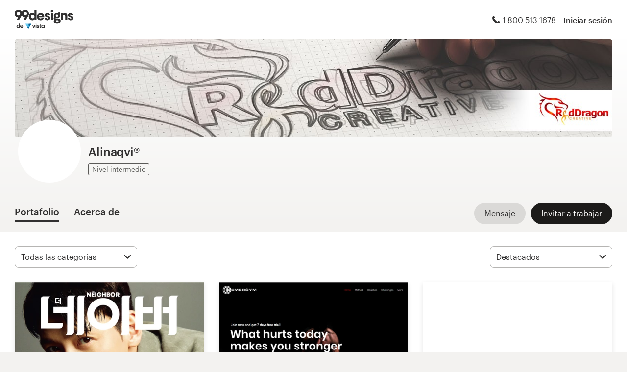

--- FILE ---
content_type: text/html; charset=utf-8
request_url: https://es.99designs.com/profiles/alinaqvi
body_size: 22688
content:

<!DOCTYPE html>
<html lang="es-us">

    <head>

    <!-- Use latest IE rendering mode, or Chrome Frame if available, this must go first -->
    <meta http-equiv="X-UA-Compatible" content="IE=edge,chrome=1">

    <meta charset="utf-8">

    <!-- Facebook open graph settings -->
<meta property="og:title" content="Ver diseños creativos de Alinaqvi® | 99designs" />
<meta property="og:description" content="Alinaqvi® tiene 91 diseños con 618 total de Likes en su portafolio de diseño gráfico de 99designs. ¿Cuál es su favorito?" />
<meta property="og:type" content="website" />
<meta property="og:site_name" content="99designs" />
<meta property="og:url" content="https://es.99designs.com/profiles/alinaqvi" />
<meta property="fb:app_id" content="51230776953" />

<meta property="og:image" content="https://images-workbench.99static.com/2TSw5lG5aU0RvTSl0a3_xHVvpYs=/http://s3.amazonaws.com/projects-files/176/17619/1761981/b3762cbf-e6d9-442c-9452-7195e3d7836e.jpg" />
<meta property="og:image:secure_url" content="https://images-workbench.99static.com/2TSw5lG5aU0RvTSl0a3_xHVvpYs=/http://s3.amazonaws.com/projects-files/176/17619/1761981/b3762cbf-e6d9-442c-9452-7195e3d7836e.jpg" />
<meta name="twitter:image" content="https://images-workbench.99static.com/2TSw5lG5aU0RvTSl0a3_xHVvpYs=/http://s3.amazonaws.com/projects-files/176/17619/1761981/b3762cbf-e6d9-442c-9452-7195e3d7836e.jpg" />
<link rel="image_src" href="https://images-workbench.99static.com/2TSw5lG5aU0RvTSl0a3_xHVvpYs=/http://s3.amazonaws.com/projects-files/176/17619/1761981/b3762cbf-e6d9-442c-9452-7195e3d7836e.jpg" />
<link rel="mask-icon" href="https://assets.99static.com/workbench/assets/asimov/images/99d-logomark-325f2bc6ad.svg" color="#fe5f50" />
<link rel="apple-touch-icon" href="https://assets.99static.com/workbench/assets/asimov/images/touch-icon-iphone-ad589ffee6.png" />
<link rel="apple-touch-icon" sizes="76x76" href="https://assets.99static.com/workbench/assets/asimov/images/touch-icon-ipad-2130171e90.png" />
<link rel="apple-touch-icon" sizes="120x120" href="https://assets.99static.com/workbench/assets/asimov/images/touch-icon-iphone-retina-09fe3d06a3.png" />
<link rel="apple-touch-icon" sizes="152x152" href="https://assets.99static.com/workbench/assets/asimov/images/touch-icon-ipad-retina-3417d49ce7.png" />

<!-- Twitter card settings -->
<meta name="twitter:card" content="summary" />
<meta name="twitter:site" content="@99designs" />
<meta name="twitter:title" content="Ver diseños creativos de Alinaqvi® | 99designs" />
<meta name="twitter:description" content="Alinaqvi® tiene 91 diseños con 618 total de Likes en su portafolio de diseño gráfico de 99designs. ¿Cuál es su favorito?" />

<meta name="slack-app-id" content="A2D02016F" />

              <link rel="canonical" href="https://es.99designs.com/profiles/alinaqvi" />


    <link rel="alternate" hreflang="en-US" href="https://99designs.com/profiles/alinaqvi" />
    <link rel="alternate" hreflang="en-AU" href="https://99designs.com.au/profiles/alinaqvi" />
    <link rel="alternate" hreflang="en-CA" href="https://99designs.ca/profiles/alinaqvi" />
    <link rel="alternate" hreflang="en-GB" href="https://99designs.co.uk/profiles/alinaqvi" />
    <link rel="alternate" hreflang="en-IE" href="https://99designs.ie/profiles/alinaqvi" />
    <link rel="alternate" hreflang="de-DE" href="https://99designs.de/profiles/alinaqvi" />
    <link rel="alternate" hreflang="en-DE" href="https://en.99designs.de/profiles/alinaqvi" />
    <link rel="alternate" hreflang="en-DK" href="https://99designs.dk/profiles/alinaqvi" />
    <link rel="alternate" hreflang="fr-FR" href="https://99designs.fr/profiles/alinaqvi" />
    <link rel="alternate" hreflang="en-FR" href="https://en.99designs.fr/profiles/alinaqvi" />
    <link rel="alternate" hreflang="it-IT" href="https://99designs.it/profiles/alinaqvi" />
    <link rel="alternate" hreflang="en-IT" href="https://en.99designs.it/profiles/alinaqvi" />
    <link rel="alternate" hreflang="en-NO" href="https://99designs.no/profiles/alinaqvi" />
    <link rel="alternate" hreflang="nl-NL" href="https://99designs.nl/profiles/alinaqvi" />
    <link rel="alternate" hreflang="en-NL" href="https://en.99designs.nl/profiles/alinaqvi" />
    <link rel="alternate" hreflang="pt-BR" href="https://99designs.com.br/profiles/alinaqvi" />
    <link rel="alternate" hreflang="en-BR" href="https://en.99designs.com.br/profiles/alinaqvi" />
    <link rel="alternate" hreflang="pt-PT" href="https://99designs.pt/profiles/alinaqvi" />
    <link rel="alternate" hreflang="en-PT" href="https://en.99designs.pt/profiles/alinaqvi" />
    <link rel="alternate" hreflang="es-CL" href="https://99designs.cl/profiles/alinaqvi" />
    <link rel="alternate" hreflang="en-CL" href="https://en.99designs.cl/profiles/alinaqvi" />
    <link rel="alternate" hreflang="es-CO" href="https://99designs.com.co/profiles/alinaqvi" />
    <link rel="alternate" hreflang="en-CO" href="https://en.99designs.com.co/profiles/alinaqvi" />
    <link rel="alternate" hreflang="es-MX" href="https://99designs.com.mx/profiles/alinaqvi" />
    <link rel="alternate" hreflang="en-MX" href="https://en.99designs.com.mx/profiles/alinaqvi" />
    <link rel="alternate" hreflang="es-ES" href="https://99designs.es/profiles/alinaqvi" />
    <link rel="alternate" hreflang="en-ES" href="https://en.99designs.es/profiles/alinaqvi" />
    <link rel="alternate" hreflang="ja-JP" href="https://99designs.jp/profiles/alinaqvi" />
    <link rel="alternate" hreflang="en-JP" href="https://en.99designs.jp/profiles/alinaqvi" />
    <link rel="alternate" hreflang="de-CH" href="https://99designs.ch/profiles/alinaqvi" />
    <link rel="alternate" hreflang="it-CH" href="https://it.99designs.ch/profiles/alinaqvi" />
    <link rel="alternate" hreflang="fr-CH" href="https://fr.99designs.ch/profiles/alinaqvi" />
    <link rel="alternate" hreflang="en-CH" href="https://en.99designs.ch/profiles/alinaqvi" />
    <link rel="alternate" hreflang="en-HK" href="https://99designs.hk/profiles/alinaqvi" />
    <link rel="alternate" hreflang="en-SG" href="https://99designs.com.sg/profiles/alinaqvi" />
    <link rel="alternate" hreflang="nl-BE" href="https://99designs.be/profiles/alinaqvi" />
    <link rel="alternate" hreflang="fr-BE" href="https://fr.99designs.be/profiles/alinaqvi" />
    <link rel="alternate" hreflang="en-BE" href="https://en.99designs.be/profiles/alinaqvi" />
    <link rel="alternate" hreflang="de-AT" href="https://99designs.at/profiles/alinaqvi" />
    <link rel="alternate" hreflang="en-AT" href="https://en.99designs.at/profiles/alinaqvi" />
    <link rel="alternate" hreflang="en-US" href="https://designview.io/profiles/alinaqvi" />
    <link rel="alternate" hreflang="da-DK" href="https://vistaprint.dk/profiles/alinaqvi" />
    <link rel="alternate" hreflang="de-AT" href="https://vistaprint.at/profiles/alinaqvi" />
    <link rel="alternate" hreflang="de-CH" href="https://vistaprint.ch/profiles/alinaqvi" />
    <link rel="alternate" hreflang="de-DE" href="https://vistaprint.de/profiles/alinaqvi" />
    <link rel="alternate" hreflang="en-AU" href="https://vistaprint.com.au/profiles/alinaqvi" />
    <link rel="alternate" hreflang="en-CA" href="https://vistaprint.ca/profiles/alinaqvi" />
    <link rel="alternate" hreflang="en-GB" href="https://vistaprint.co.uk/profiles/alinaqvi" />
    <link rel="alternate" hreflang="en-IE" href="https://vistaprint.ie/profiles/alinaqvi" />
    <link rel="alternate" hreflang="en-IN" href="https://vistaprint.in/profiles/alinaqvi" />
    <link rel="alternate" hreflang="en-NZ" href="https://vistaprint.co.nz/profiles/alinaqvi" />
    <link rel="alternate" hreflang="en-PT" href="https://vistaprint.pt/profiles/alinaqvi" />
    <link rel="alternate" hreflang="en-SG" href="https://vistaprint.sg/profiles/alinaqvi" />
    <link rel="alternate" hreflang="en-US" href="https://vistaprint.com/profiles/alinaqvi" />
    <link rel="alternate" hreflang="es-ES" href="https://vistaprint.es/profiles/alinaqvi" />
    <link rel="alternate" hreflang="es-US" href="https://vistaprint.com/profiles/alinaqvi" />
    <link rel="alternate" hreflang="fi-FI" href="https://vistaprint.fi/profiles/alinaqvi" />
    <link rel="alternate" hreflang="fr-BE" href="https://vistaprint.be/profiles/alinaqvi" />
    <link rel="alternate" hreflang="fr-CA" href="https://vistaprint.ca/profiles/alinaqvi" />
    <link rel="alternate" hreflang="fr-CH" href="https://vistaprint.ch/profiles/alinaqvi" />
    <link rel="alternate" hreflang="fr-FR" href="https://vistaprint.fr/profiles/alinaqvi" />
    <link rel="alternate" hreflang="it-CH" href="https://vistaprint.ch/profiles/alinaqvi" />
    <link rel="alternate" hreflang="it-IT" href="https://vistaprint.it/profiles/alinaqvi" />
    <link rel="alternate" hreflang="ja-JP" href="https://vistaprint.jp/profiles/alinaqvi" />
    <link rel="alternate" hreflang="nb-NO" href="https://vistaprint.no/profiles/alinaqvi" />
    <link rel="alternate" hreflang="nl-BE" href="https://vistaprint.ne/profiles/alinaqvi" />
    <link rel="alternate" hreflang="nl-NL" href="https://vistaprint.nl/profiles/alinaqvi" />
    <link rel="alternate" hreflang="pt-PT" href="https://vistaprint.pt/profiles/alinaqvi" />
    <link rel="alternate" hreflang="sv-SE" href="https://vistaprint.se/profiles/alinaqvi" />


    <!-- Device settings -->
    <meta name="format-detection" content="telephone=no" />

    <!-- Use device width, allow pinch+zoom -->
    <meta name="viewport" content="width=device-width, initial-scale=1">

    <!-- Mobile IE ClearType -->
    <meta http-equiv="cleartype" content="on">

    <!-- Specifying Sub-pixel Metrics in IE's Legacy Modes -->
    <!-- http://www.webappers.com/2012/12/25/how-to-correct-legacy-document-problems-with-fonts/ -->
    <meta http-equiv="X-UA-TextLayoutMetrics" content="natural" />

    <!-- Title for Web Clips on iOS devices -->
    <meta name="apple-mobile-web-app-title" content="99designs">

    <title>Ver diseños creativos de Alinaqvi® | 99designs</title>

    

    <meta name="description" content="Alinaqvi® tiene 91 diseños con 618 total de Likes en su portafolio de diseño gráfico de 99designs. ¿Cuál es su favorito?" />
    <meta name="keywords" content="crowdsource, graphic design, design, contests, design contests" />
    <meta name="author" content="99designs" />


    <link rel="icon" sizes="16x16 32x32" href="https://assets.99static.com/workbench/assets/asimov/images/favicon-88f58c10e9.ico" />

    <meta name="csrf-param" content="authenticity_token" />
<meta name="csrf-token" content="1LPksguC8JZ4am1tfQzppdD7mFRm0gKmN4xXVus5J4nx6P1qoY1kxXz-2MYk1GBUqWjnlHE87KiEmRrQMvVPSA" />

    <link rel="stylesheet" media="screen" href="https://assets.99static.com/workbench/assets/css/layout-ef6a55c67f.css" />
    <link rel="stylesheet" media="screen" href="https://assets.99static.com/workbench/assets/css/fonts-db6c9da067.css" />
        <link rel="stylesheet" media="screen" href="https://assets.99static.com/workbench/assets/css/profiles-profiles-f73142ef73.css" />
    <link rel="stylesheet" media="screen" href="https://assets.99static.com/workbench/assets/css/design-details-368acb4255.css" />


    <script src="/accounts/accounts.js"></script>

        <script src="//d2wy8f7a9ursnm.cloudfront.net/bugsnag-3.min.js" data-apikey="0dc2015cfbcfeb7cde28f8a91fc7850c"></script>
        <script>
        </script>
</head>


    <body class="max--widescreen app-layout app-layout--default sl_notranslate">
            <script>
        var dataLayer = dataLayer || [];
        dataLayer.push({"isAdmin":false,"isDesigner":false,"isCustomer":false,"affiliateCode":null});
    </script>



<div class="oc-wrapper"
    data-oc-name="left right"
    data-globalnavui
    data-globalnavui-userrole="logged-out"
    data-page-wrapper
    >

    <div class="oc-content--main" data-oc-canvas="left right">
        <div
          data-promo-bar
          data-promo-bar-endpoint="/noticebar"
          data-hidden
        ></div>
                    <header class="site-header site-header--static site-header--signed-out"
  ><div class="site-header__inner1"
    ><div class="site-header__inner2"
      ><div class="site-header__item site-header__item--left-oc-trigger"
        ><button
          class="site-header__left-oc-trigger"
          type="button"
          data-oc-trigger="left"
          aria-label="Menú"
        ></button></div
      ><div class="site-header__item site-header__item--branding"
        ><a class="site-header__site-logo" href="/" title="99designs de Vista"
          ><div
            class="site-header__site-logo__image site-header__site-logo__image--es"
            aria-label="99designs de Vista"
          ></div></a></div
      ><div class="site-header__item site-header__item--focused-navigation"
        ><div class="top-level-nav"
          ><div class="top-level-nav__item top-level-nav__item--first"
            ><span
              class="icon icon--phone-1 icon--offset-right icon--inline"
            ></span
            >1 800 513 1678</div
          ></div
        ></div
      ><div class="site-header__item site-header__item--account-navigation"
        ><div class="top-level-nav"
          ><div class="top-level-nav__item top-level-nav__item--first"
            ><a
              class="top-level-nav__item__link SMOKETEST_login_link"
              href="/login"
              data-globalnavui-loginlink="data-globalnavui-loginlink"
              >Iniciar sesión</a
            ></div
          ></div
        ></div
      ><div class="site-header__item site-header__item--right-oc-trigger"
        ><div class="top-level-nav"
          ><div class="top-level-nav__item top-level-nav__item--first"
            ><a
              class="top-level-nav__item__link SMOKETEST_login_link"
              href="/login"
              data-globalnavui-loginlink="data-globalnavui-loginlink"
              >Iniciar sesión</a
            ></div
          ></div
        ></div
      ></div
    ></div
  ></header
>



        <div class="app-layout__content" role="main">

            <div class="app-layout__content__body">
                



<div data-tab-panelset>
    <div class="content-header">
    <div class="row">
        <div class="column">
            <div class="cover-image"
     data-cover-image
     data-has-cover-image="true">
    <div
        class="cover-image__image"
        data-cover-image-display
        data-cover-image-backup-url=https://images-workbench.99static.com/IGQC85eMxW5_0s_5pVWHoEc83uw=/filters:extract_cover()/99designs-profiles/cover-images-v2/431387/51bf8054-7d1e-41e2-ac35-3617f6cff2b2.jpg)
        style=background-image:url(&#39;https://images-workbench.99static.com/IGQC85eMxW5_0s_5pVWHoEc83uw=/filters:extract_cover()/99designs-profiles/cover-images-v2/431387/51bf8054-7d1e-41e2-ac35-3617f6cff2b2.jpg&#39;);
        >
        <canvas class="cover-image__preview-canvas" data-cover-image-preview-canvas></canvas>
    </div>

    <div class="cover-image__user-details row">
        <div class="column">
            <div class="user-details">

                <div class="avatar-image user-details__avatar">
                    <div class="avatar-image__wrapper avatar-image__wrapper--offset">
                        <div style="background-image: url('/avatars/users/431387/128')"
                            alt="Foto del perfil"
                            class="avatar-image__image avatar__image">
                        </div>
                    </div>
                </div>

                <div class="user-details__user-info">
                    <div>
                        <h1 class="user-details__name">
                            Alinaqvi®
                        </h1>
                        <span>
                        </span>
                    </div>

                        <span data-tooltip title="Profesionales de 99designs que están capacitados en los fundamentos de diseño" class="user-details__item">
        <span class="pill pill--mid-level">
            Nivel intermedio
        </span>
    </span>


                </div>
            </div>
        </div>
    </div>


</div>

            <div class="tab-nav">
    <div class="row">
        <div class="column">

                <div class="user-details__bottom-right">
                        <a
                        href="/users/431387/contact"
                        class="user-details__bottom-right-button user-details__message-button button button--secondary"
                        rel="nofollow"
                        title= "Enviar un mensaje a Alinaqvi®">
                            <span class="button__inner">
                                <span class="button__label">
                                    Mensaje
                                </span>
                            </span>
                        </a>
                            <a
        href="/profiles/alinaqvi/invites"
        class="user-details__bottom-right-button button button--primary"
        rel="nofollow"
        data-track-invite-designer="431387">
        <span class="button__inner">
            <span class="button__label">
                Invitar a trabajar
            </span>
        </span>
    </a>

                </div>
            <a class="tab-nav__item tab-nav__item--first"
             href="/profiles/alinaqvi"
             data-active
             data-tab-nav="portfolio"
             >
                <h2 class="tab-nav__item__title">
                    Portafolio
                </h2>
            </a>

            <a class="tab-nav__item"
             href="/profiles/alinaqvi/about"
             
             
             data-tab-nav="about"
             >
                <h2 class="tab-nav__item__title">
                    Acerca de
                </h2>
            </a>


        </div>
    </div>
</div>

        </div>
    </div>
</div>

    <article class="content-body">
        <div class="content-body__inner-1">
            <div class="content-body__inner-2">
                



                <div data-tab-panel='portfolio'
                    data-active
                >
                            
        <section class="section">
            <div class="filter-controls" id="filter-controls">
                <form class="filter-controls" data-form-add-fragment-identifier="filter-controls" action="/profiles/alinaqvi" accept-charset="UTF-8" method="get">
                        <div class="filter-controls__control filter-controls__control--left"
                             data-category-selector
                             data-state="inactive">
                            <span class="select">
    <select name="category" id="category" data-select-dropdown-select=""><option value="">Todas las categorías</option><optgroup label="Logotipo e identidad"><option value="logo-design">Diseño de logotipo (36)</option>
<option value="brand-identity-pack">Paquete de logotipo e identidad de marca (12)</option>
<option value="logo-website">Logotipo y sitio web alojado (36)</option>
<option value="logo-business-card-design">Logotipo y tarjeta de presentación (1)</option>
<option value="business-card-design">Tarjeta de presentación (2)</option></optgroup><optgroup label="Negocio y publicidad"><option value="postcard-flyer-design">Postal, flyer o impreso (1)</option>
<option value="car-truck-van-wrap-design">Rotulación de auto, camión o camioneta (1)</option></optgroup><optgroup label="Diseño de app y sitios web"><option value="web-design">Diseño de páginas web (2)</option></optgroup></select>
</span>

                        </div>
                        <div class="filter-controls__control filter-controls__control--right"
                             data-category-selector
                             data-state="inactive">
                            <span class="select">
    <select name="order" id="order" data-select-dropdown-select=""><option selected="selected" value="featured">Destacados</option>
<option value="recent">Recientes</option>
<option value="popular">Más popular</option></select>
</span>

                        </div>
                    <input type="submit" name="commit" value="Enviar" data-hidden="" data-disable-with="Enviar" />
</form>            </div>
        </section>
    <div class="filter-controls--small-screen">
        <section class="section">
            <h4 class="profile__page-title">
                Portafolio
            </h4>
            <div class="filter-controls__control--right">
                <button class="button button--secondary button--icon"
                        data-small-screen-off-canvas-filters-button
                        data-small-screen-off-canvas-filters-button-name="filters">
                    <span class="icon icon--filters-1"></span>
                </button>
            </div>
        </section>
    </div>
    <section class="section">

        <script id="ddo-app-data" type="text/json">
            {
            "initData": {
                "activeUser": {},
                "intlMessages": {"show_more":"Mostrar más","back_to_overview":"Volver al resumen","delete_action":"Borrar","deleted_status":"Borrado","discover_more_designs":"Descubrir más diseños","comment_action_timeout":"Ya no se puede editar el comentario. Por favor, deja un nuevo comentario.","comment_cancel":"Cancelar","comment_sending":"Enviando...","comment_deleting":"Borrando…","comment_error":"Error","comment_is_edited":"editado","comment_deleted":"Comentario eliminado","comment_form_placeholder":"Deje un comentario","main_cta_invite":"Invitar a trabajar","main_cta_unavailable":"No disponible para trabajar","main_cta_edit":"Editar diseño","main_cta_see_profile":"Ver portafolio","designed_by_user":"de {user}","see_full_portfolio":"Ver portafolio completo","see_other_designs":"Ver otros diseños","sketches_loading":"Cargando...","sketches_saving":"Guardando...","sketches_saved":"Guardado","sketches_error":"Error","share":"Compartir","facebook":"Facebook","twitter":"Twitter","pinterest":"Pinterest","linkedin":"LinkedIn","zoom_out_tooltip":"Alejar (-)","send_message_tooltip":"Enviar comentario (ctrl / cmd + enter)","zoom_in_tooltip":"Ampliar (+)","enter_fullscreen_tooltip":"Presentación modo pantalla completa","exit_fullscreen_tooltip":"Salir del modo presentación (ESC)","close_ddo_tooltip":"Cerrar visualización del diseño (ESC)","pagination_previous_tooltip":"Anterior (flecha izquierda)","pagination_next_tooltip":"Siguiente (flecha derecha)","set_favorite_designer":"Agregar {displayName} a favoritos","unset_favorite_designer":"Eliminar {displayName} de mis favoritos"},
                "designCollection": {"designPageOffset":0,"totalDesignCount":91,"_embedded":{"designs":[{"design_id":2171956,"name":"Logo design in Korean Language for Magazine","createdAt":"2024-03-13T07:41:36.000Z","height":1299,"width":1000,"description":"\u003cp\u003eThis logo has been designed in the Korean language, which is a logo for a magazine. Before this, a logo was designed in English under the name \"The Neighbor,\" and this is its Korean language version.\u003c/p\u003e","industry_key":"fashion","projectDesignId":45776,"previewUrl":"https://images-workbench.99static.com/2TSw5lG5aU0RvTSl0a3_xHVvpYs=/http://s3.amazonaws.com/projects-files/176/17619/1761981/b3762cbf-e6d9-442c-9452-7195e3d7836e.jpg","likedByUser":false,"likeCount":1,"marketingCtaButton":{"text":"Más información sobre 99designs","url":"/"},"showUrl":"https://es.99designs.com/profiles/alinaqvi/designs/2171956","dataFavoriteDesignerUrl":"https://es.99designs.com/profiles/xhr/favorite-designers/431387","shareData":[{"name":"facebook","iconVariation":"icon--facebook-1","shareUrl":"https://www.facebook.com/sharer.php?u=https%3A%2F%2Fes.99designs.com%2Fprofiles%2Falinaqvi%2Fdesigns%2F2171956"},{"name":"twitter","iconVariation":"icon--twitter-1","shareUrl":"https://twitter.com/share?url=https%3A%2F%2Fes.99designs.com%2Fprofiles%2Falinaqvi%2Fdesigns%2F2171956"},{"name":"pinterest","iconVariation":"icon--pinterest-1","shareUrl":"https://pinterest.com/pin/create/link/?url=https%3A%2F%2Fes.99designs.com%2Fprofiles%2Falinaqvi%2Fdesigns%2F2171956"},{"name":"linkedin","iconVariation":"icon--linkedin-3","shareUrl":"https://www.linkedin.com/shareArticle?url=https%3A%2F%2Fes.99designs.com%2Fprofiles%2Falinaqvi%2Fdesigns%2F2171956"}],"categoryEntryInfo":null,"tags":[{"name":"Diseño de logotipo","href":"/discover?category=logo-design"},{"name":"Moda","href":"/discover?industry=fashion"},{"name":"magazine","href":"/discover?tags=magazine"},{"name":"fashion-logo","href":"/discover?tags=fashion-logo"},{"name":"korea","href":"/discover?tags=korea"},{"name":"korean","href":"/discover?tags=korean"},{"name":"korean-logo","href":"/discover?tags=korean-logo"},{"name":"neighbor","href":"/discover?tags=neighbor"},{"name":"Adobe-Photoshop","href":"/discover?tags=Adobe-Photoshop"},{"name":"adobe-illustrator","href":"/discover?tags=adobe-illustrator"}],"currentPageIndex":0,"login_or_signup":"Por favor \u003ca class=\"link\" href='/login?from=https%3A%2F%2Fes.99designs.com%2Fprofiles%2Falinaqvi%2Fdesigns%2F2171956'\u003einicie sesión\u003c/a\u003e o \u003ca class=\"link\" href='/signup?from=https%3A%2F%2Fes.99designs.com%2Fprofiles%2Falinaqvi%2Fdesigns%2F2171956'\u003eregístrese\u003c/a\u003e para guardar sus diseños favoritos\n","_embedded":{"creator":{"id":431387,"userId":431387,"name":"Alinaqvi®","avatarUrl":"/avatars/users/431387/48","showUrl":"https://es.99designs.com/profiles/alinaqvi","isFavorite":false},"permission":{"canView":true,"canViewComments":false,"canComment":false,"canAnnotate":false,"canFavorite":false,"canLike":false,"canInvite":true,"canEdit":false,"userIdentified":false,"designerUnavailable":false,"canSketch":false}},"_links":{"self":{"href":"https://es.99designs.com/profiles/alinaqvi/xhr/designs/2171956"},"contestUrl":{"href":null},"inviteToWorkUrl":{"href":"https://es.99designs.com/profiles/alinaqvi/invites"},"profileUrl":{"href":"https://es.99designs.com/profiles/alinaqvi"},"likeDesignUrl":{"href":"https://es.99designs.com/profiles/alinaqvi/designs/2171956/design_like"},"editDesignUrl":{"href":"https://es.99designs.com/profiles/alinaqvi/designs/2171956/edit"},"lastSeenTimeUrl":{"href":"https://es.99designs.com/profiles/xhr/last-seen-time/431387"},"lastSeenTimesUrl":{"href":"https://es.99designs.com/profiles/xhr/last-seen-time/users?ids=431387"},"designLikesUrl":{"href":"https://es.99designs.com/profiles/431387/designs/2171956/xhr/design_likes/1"}}},{"design_id":1923616,"name":"WIX website design","createdAt":"2022-03-20T06:33:11.000Z","height":5090,"width":1367,"description":"\u003cp\u003eThe bodybuilding and gym logo EMERGYM and wix website design project is created off of the 99designs.  \n\u003cbr /\u003eBelow is the website link.\n\u003cbr /\u003ehttps://theinnomagines.wixsite.com/emergym\n\u003c/p\u003e","industry_key":"physical","projectDesignId":null,"previewUrl":"https://images-workbench.99static.com/z3hKME49gSYmGNkhjwrMUWPymKQ=/99designs-work-samples/work-sample-designs/431387/7f206436-b81a-4d27-b9ae-379ed0f96d2a","likedByUser":false,"likeCount":2,"marketingCtaButton":null,"showUrl":"https://es.99designs.com/profiles/alinaqvi/designs/1923616","dataFavoriteDesignerUrl":"https://es.99designs.com/profiles/xhr/favorite-designers/431387","shareData":[{"name":"facebook","iconVariation":"icon--facebook-1","shareUrl":"https://www.facebook.com/sharer.php?u=https%3A%2F%2Fes.99designs.com%2Fprofiles%2Falinaqvi%2Fdesigns%2F1923616"},{"name":"twitter","iconVariation":"icon--twitter-1","shareUrl":"https://twitter.com/share?url=https%3A%2F%2Fes.99designs.com%2Fprofiles%2Falinaqvi%2Fdesigns%2F1923616"},{"name":"pinterest","iconVariation":"icon--pinterest-1","shareUrl":"https://pinterest.com/pin/create/link/?url=https%3A%2F%2Fes.99designs.com%2Fprofiles%2Falinaqvi%2Fdesigns%2F1923616"},{"name":"linkedin","iconVariation":"icon--linkedin-3","shareUrl":"https://www.linkedin.com/shareArticle?url=https%3A%2F%2Fes.99designs.com%2Fprofiles%2Falinaqvi%2Fdesigns%2F1923616"}],"categoryEntryInfo":null,"tags":[{"name":"Diseño de páginas web","href":"/discover?category=web-design"},{"name":"Fitness","href":"/discover?industry=physical"},{"name":"website","href":"/discover?tags=website"},{"name":"health","href":"/discover?tags=health"},{"name":"fitness","href":"/discover?tags=fitness"},{"name":"gym","href":"/discover?tags=gym"},{"name":"webpage-design","href":"/discover?tags=webpage-design"},{"name":"wix","href":"/discover?tags=wix"},{"name":"wix-expert","href":"/discover?tags=wix-expert"},{"name":"wix-website","href":"/discover?tags=wix-website"},{"name":"wixbuilder","href":"/discover?tags=wixbuilder"},{"name":"adobe-illustrator-cc","href":"/discover?tags=adobe-illustrator-cc"},{"name":"adobe-photoshop-cc","href":"/discover?tags=adobe-photoshop-cc"},{"name":"wix-com","href":"/discover?tags=wix-com"},{"name":"wix-builder","href":"/discover?tags=wix-builder"}],"currentPageIndex":0,"login_or_signup":"Por favor \u003ca class=\"link\" href='/login?from=https%3A%2F%2Fes.99designs.com%2Fprofiles%2Falinaqvi%2Fdesigns%2F1923616'\u003einicie sesión\u003c/a\u003e o \u003ca class=\"link\" href='/signup?from=https%3A%2F%2Fes.99designs.com%2Fprofiles%2Falinaqvi%2Fdesigns%2F1923616'\u003eregístrese\u003c/a\u003e para guardar sus diseños favoritos\n","_embedded":{"creator":{"id":431387,"userId":431387,"name":"Alinaqvi®","avatarUrl":"/avatars/users/431387/48","showUrl":"https://es.99designs.com/profiles/alinaqvi","isFavorite":false},"permission":{"canView":true,"canViewComments":false,"canComment":false,"canAnnotate":false,"canFavorite":false,"canLike":false,"canInvite":true,"canEdit":false,"userIdentified":false,"designerUnavailable":false,"canSketch":false}},"_links":{"self":{"href":"https://es.99designs.com/profiles/alinaqvi/xhr/designs/1923616"},"contestUrl":{"href":null},"inviteToWorkUrl":{"href":"https://es.99designs.com/profiles/alinaqvi/invites"},"profileUrl":{"href":"https://es.99designs.com/profiles/alinaqvi"},"likeDesignUrl":{"href":"https://es.99designs.com/profiles/alinaqvi/designs/1923616/design_like"},"editDesignUrl":{"href":"https://es.99designs.com/profiles/alinaqvi/designs/1923616/edit"},"lastSeenTimeUrl":{"href":"https://es.99designs.com/profiles/xhr/last-seen-time/431387"},"lastSeenTimesUrl":{"href":"https://es.99designs.com/profiles/xhr/last-seen-time/users?ids=431387"},"designLikesUrl":{"href":"https://es.99designs.com/profiles/431387/designs/1923616/xhr/design_likes/1"}}},{"design_id":2108706,"name":"We build large steel grain bins","createdAt":"2023-08-30T06:33:25.000Z","height":1000,"width":1000,"description":"\u003cp\u003eBarclay Builders build large steel grain bins all over the United States\u003c/p\u003e","industry_key":"construction","projectDesignId":null,"previewUrl":"https://images-workbench.99static.com/anx458w74qHa_H-w3c-ZJv8gy4U=/99designs-contests-attachments/126/126294/attachment_126294059","likedByUser":false,"likeCount":17,"marketingCtaButton":{"text":"Ver más de este concurso","url":"/logo-website/contests/logo-website-needed-1077343"},"showUrl":"https://es.99designs.com/profiles/alinaqvi/designs/2108706","dataFavoriteDesignerUrl":"https://es.99designs.com/profiles/xhr/favorite-designers/431387","shareData":[{"name":"facebook","iconVariation":"icon--facebook-1","shareUrl":"https://www.facebook.com/sharer.php?u=https%3A%2F%2Fes.99designs.com%2Fprofiles%2Falinaqvi%2Fdesigns%2F2108706"},{"name":"twitter","iconVariation":"icon--twitter-1","shareUrl":"https://twitter.com/share?url=https%3A%2F%2Fes.99designs.com%2Fprofiles%2Falinaqvi%2Fdesigns%2F2108706"},{"name":"pinterest","iconVariation":"icon--pinterest-1","shareUrl":"https://pinterest.com/pin/create/link/?url=https%3A%2F%2Fes.99designs.com%2Fprofiles%2Falinaqvi%2Fdesigns%2F2108706"},{"name":"linkedin","iconVariation":"icon--linkedin-3","shareUrl":"https://www.linkedin.com/shareArticle?url=https%3A%2F%2Fes.99designs.com%2Fprofiles%2Falinaqvi%2Fdesigns%2F2108706"}],"categoryEntryInfo":"Ganador de concurso de Logotipo y sitio web alojado","tags":[{"name":"Logotipo y sitio web alojado","href":"/discover?category=logo-website"},{"name":"Construcción","href":"/discover?industry=construction"},{"name":"industrial","href":"/discover?tags=industrial"},{"name":"technology","href":"/discover?tags=technology"},{"name":"steel","href":"/discover?tags=steel"},{"name":"grain-bin","href":"/discover?tags=grain-bin"},{"name":"steel-grain-bins","href":"/discover?tags=steel-grain-bins"},{"name":"steel-grain-bin","href":"/discover?tags=steel-grain-bin"},{"name":"Adobe Illustrator","href":"/discover?tags=Adobe+Illustrator"}],"currentPageIndex":0,"login_or_signup":"Por favor \u003ca class=\"link\" href='/login?from=https%3A%2F%2Fes.99designs.com%2Fprofiles%2Falinaqvi%2Fdesigns%2F2108706'\u003einicie sesión\u003c/a\u003e o \u003ca class=\"link\" href='/signup?from=https%3A%2F%2Fes.99designs.com%2Fprofiles%2Falinaqvi%2Fdesigns%2F2108706'\u003eregístrese\u003c/a\u003e para guardar sus diseños favoritos\n","_embedded":{"creator":{"id":431387,"userId":431387,"name":"Alinaqvi®","avatarUrl":"/avatars/users/431387/48","showUrl":"https://es.99designs.com/profiles/alinaqvi","isFavorite":false},"permission":{"canView":true,"canViewComments":false,"canComment":false,"canAnnotate":false,"canFavorite":false,"canLike":false,"canInvite":true,"canEdit":false,"userIdentified":false,"designerUnavailable":false,"canSketch":false}},"_links":{"self":{"href":"https://es.99designs.com/profiles/alinaqvi/xhr/designs/2108706"},"contestUrl":{"href":"/logo-website/contests/logo-website-needed-1077343"},"inviteToWorkUrl":{"href":"https://es.99designs.com/profiles/alinaqvi/invites"},"profileUrl":{"href":"https://es.99designs.com/profiles/alinaqvi"},"likeDesignUrl":{"href":"https://es.99designs.com/profiles/alinaqvi/designs/2108706/design_like"},"editDesignUrl":{"href":"https://es.99designs.com/profiles/alinaqvi/designs/2108706/edit"},"lastSeenTimeUrl":{"href":"https://es.99designs.com/profiles/xhr/last-seen-time/431387"},"lastSeenTimesUrl":{"href":"https://es.99designs.com/profiles/xhr/last-seen-time/users?ids=431387"},"designLikesUrl":{"href":"https://es.99designs.com/profiles/431387/designs/2108706/xhr/design_likes/1"}}},{"design_id":2107992,"name":"Save Our Souls","createdAt":"2023-08-28T07:58:28.000Z","height":1000,"width":1000,"description":"\u003cp\u003eWith Save Our Souls, you are deeply connected and grounded. From stability, durability, style, personality, creativity.. you have unlimited flavors and unique systems to represent and express the Soul. Energy is contagious and fierce, and the release of by-product Soul expression. Tell your TELL, and to the fullest always be YOU. Life has NO LIMITATIONS, we target the INSPIRED!\u003c/p\u003e","industry_key":"entertainment","projectDesignId":null,"previewUrl":"https://images-workbench.99static.com/t1_A21SLOvQCwZX-0xcUeN8FIXA=/99designs-contests-attachments/144/144503/attachment_144503398","likedByUser":false,"likeCount":37,"marketingCtaButton":{"text":"Ver más de este concurso","url":"/brand-identity-pack/contests/vintage-savvy-logo-appeal-world-sanity-save-souls-1233775"},"showUrl":"https://es.99designs.com/profiles/alinaqvi/designs/2107992","dataFavoriteDesignerUrl":"https://es.99designs.com/profiles/xhr/favorite-designers/431387","shareData":[{"name":"facebook","iconVariation":"icon--facebook-1","shareUrl":"https://www.facebook.com/sharer.php?u=https%3A%2F%2Fes.99designs.com%2Fprofiles%2Falinaqvi%2Fdesigns%2F2107992"},{"name":"twitter","iconVariation":"icon--twitter-1","shareUrl":"https://twitter.com/share?url=https%3A%2F%2Fes.99designs.com%2Fprofiles%2Falinaqvi%2Fdesigns%2F2107992"},{"name":"pinterest","iconVariation":"icon--pinterest-1","shareUrl":"https://pinterest.com/pin/create/link/?url=https%3A%2F%2Fes.99designs.com%2Fprofiles%2Falinaqvi%2Fdesigns%2F2107992"},{"name":"linkedin","iconVariation":"icon--linkedin-3","shareUrl":"https://www.linkedin.com/shareArticle?url=https%3A%2F%2Fes.99designs.com%2Fprofiles%2Falinaqvi%2Fdesigns%2F2107992"}],"categoryEntryInfo":"Ganador de concurso de Paquete de logotipo e identidad de marca","tags":[{"name":"Paquete de logotipo e identidad de marca","href":"/discover?category=brand-identity-pack"},{"name":"Entretenimiento y bellas artes","href":"/discover?industry=entertainment"},{"name":"vintage","href":"/discover?tags=vintage"},{"name":"style","href":"/discover?tags=style"},{"name":"entertainment","href":"/discover?tags=entertainment"},{"name":"personality","href":"/discover?tags=personality"},{"name":"soul","href":"/discover?tags=soul"},{"name":"empowerment","href":"/discover?tags=empowerment"},{"name":"creativity","href":"/discover?tags=creativity"},{"name":"stability","href":"/discover?tags=stability"},{"name":"durability","href":"/discover?tags=durability"},{"name":"entertainment-and-the-arts","href":"/discover?tags=entertainment-and-the-arts"},{"name":"Adobe Illustrator","href":"/discover?tags=Adobe+Illustrator"}],"currentPageIndex":0,"login_or_signup":"Por favor \u003ca class=\"link\" href='/login?from=https%3A%2F%2Fes.99designs.com%2Fprofiles%2Falinaqvi%2Fdesigns%2F2107992'\u003einicie sesión\u003c/a\u003e o \u003ca class=\"link\" href='/signup?from=https%3A%2F%2Fes.99designs.com%2Fprofiles%2Falinaqvi%2Fdesigns%2F2107992'\u003eregístrese\u003c/a\u003e para guardar sus diseños favoritos\n","_embedded":{"creator":{"id":431387,"userId":431387,"name":"Alinaqvi®","avatarUrl":"/avatars/users/431387/48","showUrl":"https://es.99designs.com/profiles/alinaqvi","isFavorite":false},"permission":{"canView":true,"canViewComments":false,"canComment":false,"canAnnotate":false,"canFavorite":false,"canLike":false,"canInvite":true,"canEdit":false,"userIdentified":false,"designerUnavailable":false,"canSketch":false}},"_links":{"self":{"href":"https://es.99designs.com/profiles/alinaqvi/xhr/designs/2107992"},"contestUrl":{"href":"/brand-identity-pack/contests/vintage-savvy-logo-appeal-world-sanity-save-souls-1233775"},"inviteToWorkUrl":{"href":"https://es.99designs.com/profiles/alinaqvi/invites"},"profileUrl":{"href":"https://es.99designs.com/profiles/alinaqvi"},"likeDesignUrl":{"href":"https://es.99designs.com/profiles/alinaqvi/designs/2107992/design_like"},"editDesignUrl":{"href":"https://es.99designs.com/profiles/alinaqvi/designs/2107992/edit"},"lastSeenTimeUrl":{"href":"https://es.99designs.com/profiles/xhr/last-seen-time/431387"},"lastSeenTimesUrl":{"href":"https://es.99designs.com/profiles/xhr/last-seen-time/users?ids=431387"},"designLikesUrl":{"href":"https://es.99designs.com/profiles/431387/designs/2107992/xhr/design_likes/1"}}},{"design_id":2108700,"name":"Solace Investment Capital","createdAt":"2023-08-30T05:50:03.000Z","height":1000,"width":1000,"description":"\u003cp\u003eSolace Investment Capital is a business investing group that focuses on businesses acquisition in the construction industry. \n\u003cbr /\u003eConcept incorporated with marlins fin. \u003c/p\u003e","industry_key":"business","projectDesignId":null,"previewUrl":"https://images-workbench.99static.com/TD84D9bFWa6msNb3h7glntc6IUU=/99designs-contests-attachments/131/131784/attachment_131784766","likedByUser":false,"likeCount":20,"marketingCtaButton":{"text":"Ver más de este concurso","url":"/logo-website/contests/sexy-business-site-needed-acquisition-co-1129348"},"showUrl":"https://es.99designs.com/profiles/alinaqvi/designs/2108700","dataFavoriteDesignerUrl":"https://es.99designs.com/profiles/xhr/favorite-designers/431387","shareData":[{"name":"facebook","iconVariation":"icon--facebook-1","shareUrl":"https://www.facebook.com/sharer.php?u=https%3A%2F%2Fes.99designs.com%2Fprofiles%2Falinaqvi%2Fdesigns%2F2108700"},{"name":"twitter","iconVariation":"icon--twitter-1","shareUrl":"https://twitter.com/share?url=https%3A%2F%2Fes.99designs.com%2Fprofiles%2Falinaqvi%2Fdesigns%2F2108700"},{"name":"pinterest","iconVariation":"icon--pinterest-1","shareUrl":"https://pinterest.com/pin/create/link/?url=https%3A%2F%2Fes.99designs.com%2Fprofiles%2Falinaqvi%2Fdesigns%2F2108700"},{"name":"linkedin","iconVariation":"icon--linkedin-3","shareUrl":"https://www.linkedin.com/shareArticle?url=https%3A%2F%2Fes.99designs.com%2Fprofiles%2Falinaqvi%2Fdesigns%2F2108700"}],"categoryEntryInfo":"Ganador de concurso de Logotipo y sitio web alojado","tags":[{"name":"Logotipo y sitio web alojado","href":"/discover?category=logo-website"},{"name":"Negocios y consultoría","href":"/discover?industry=business"},{"name":"investment","href":"/discover?tags=investment"},{"name":"fish","href":"/discover?tags=fish"},{"name":"business","href":"/discover?tags=business"},{"name":"florida","href":"/discover?tags=florida"},{"name":"group","href":"/discover?tags=group"},{"name":"capital","href":"/discover?tags=capital"},{"name":"marlins-fin","href":"/discover?tags=marlins-fin"},{"name":"Adobe Illustrator","href":"/discover?tags=Adobe+Illustrator"}],"currentPageIndex":0,"login_or_signup":"Por favor \u003ca class=\"link\" href='/login?from=https%3A%2F%2Fes.99designs.com%2Fprofiles%2Falinaqvi%2Fdesigns%2F2108700'\u003einicie sesión\u003c/a\u003e o \u003ca class=\"link\" href='/signup?from=https%3A%2F%2Fes.99designs.com%2Fprofiles%2Falinaqvi%2Fdesigns%2F2108700'\u003eregístrese\u003c/a\u003e para guardar sus diseños favoritos\n","_embedded":{"creator":{"id":431387,"userId":431387,"name":"Alinaqvi®","avatarUrl":"/avatars/users/431387/48","showUrl":"https://es.99designs.com/profiles/alinaqvi","isFavorite":false},"permission":{"canView":true,"canViewComments":false,"canComment":false,"canAnnotate":false,"canFavorite":false,"canLike":false,"canInvite":true,"canEdit":false,"userIdentified":false,"designerUnavailable":false,"canSketch":false}},"_links":{"self":{"href":"https://es.99designs.com/profiles/alinaqvi/xhr/designs/2108700"},"contestUrl":{"href":"/logo-website/contests/sexy-business-site-needed-acquisition-co-1129348"},"inviteToWorkUrl":{"href":"https://es.99designs.com/profiles/alinaqvi/invites"},"profileUrl":{"href":"https://es.99designs.com/profiles/alinaqvi"},"likeDesignUrl":{"href":"https://es.99designs.com/profiles/alinaqvi/designs/2108700/design_like"},"editDesignUrl":{"href":"https://es.99designs.com/profiles/alinaqvi/designs/2108700/edit"},"lastSeenTimeUrl":{"href":"https://es.99designs.com/profiles/xhr/last-seen-time/431387"},"lastSeenTimesUrl":{"href":"https://es.99designs.com/profiles/xhr/last-seen-time/users?ids=431387"},"designLikesUrl":{"href":"https://es.99designs.com/profiles/431387/designs/2108700/xhr/design_likes/1"}}},{"design_id":2108933,"name":"A Really good Car design for our Cleaning Company","createdAt":"2023-08-30T19:44:55.000Z","height":1440,"width":1600,"description":"\u003cp\u003eRheinau Facility Service  \n\u003cbr /\u003eCompany clean professional office building and other commercial type businesses\n\u003c/p\u003e","industry_key":"cleaning","projectDesignId":null,"previewUrl":"https://images-workbench.99static.com/BuY1uTFE6zrJjWW6LSYWI5YsJDA=/99designs-contests-attachments/66/66086/attachment_66086517","likedByUser":false,"likeCount":14,"marketingCtaButton":{"text":"Ver más de este concurso","url":"/car-truck-van-wrap-design/contests/really-good-car-design-cleaning-company-578892"},"showUrl":"https://es.99designs.com/profiles/alinaqvi/designs/2108933","dataFavoriteDesignerUrl":"https://es.99designs.com/profiles/xhr/favorite-designers/431387","shareData":[{"name":"facebook","iconVariation":"icon--facebook-1","shareUrl":"https://www.facebook.com/sharer.php?u=https%3A%2F%2Fes.99designs.com%2Fprofiles%2Falinaqvi%2Fdesigns%2F2108933"},{"name":"twitter","iconVariation":"icon--twitter-1","shareUrl":"https://twitter.com/share?url=https%3A%2F%2Fes.99designs.com%2Fprofiles%2Falinaqvi%2Fdesigns%2F2108933"},{"name":"pinterest","iconVariation":"icon--pinterest-1","shareUrl":"https://pinterest.com/pin/create/link/?url=https%3A%2F%2Fes.99designs.com%2Fprofiles%2Falinaqvi%2Fdesigns%2F2108933"},{"name":"linkedin","iconVariation":"icon--linkedin-3","shareUrl":"https://www.linkedin.com/shareArticle?url=https%3A%2F%2Fes.99designs.com%2Fprofiles%2Falinaqvi%2Fdesigns%2F2108933"}],"categoryEntryInfo":"Ganador de concurso de Rotulación de auto, camión o camioneta","tags":[{"name":"Rotulación de auto, camión o camioneta","href":"/discover?category=car-truck-van-wrap-design"},{"name":"Limpieza y mantenimiento","href":"/discover?industry=cleaning"},{"name":"service","href":"/discover?tags=service"},{"name":"clean","href":"/discover?tags=clean"},{"name":"water","href":"/discover?tags=water"},{"name":"cleaning","href":"/discover?tags=cleaning"},{"name":"wash","href":"/discover?tags=wash"},{"name":"cleaning-company","href":"/discover?tags=cleaning-company"},{"name":"Adobe Illustrator","href":"/discover?tags=Adobe+Illustrator"},{"name":"Adobe Photoshop","href":"/discover?tags=Adobe+Photoshop"}],"currentPageIndex":0,"login_or_signup":"Por favor \u003ca class=\"link\" href='/login?from=https%3A%2F%2Fes.99designs.com%2Fprofiles%2Falinaqvi%2Fdesigns%2F2108933'\u003einicie sesión\u003c/a\u003e o \u003ca class=\"link\" href='/signup?from=https%3A%2F%2Fes.99designs.com%2Fprofiles%2Falinaqvi%2Fdesigns%2F2108933'\u003eregístrese\u003c/a\u003e para guardar sus diseños favoritos\n","_embedded":{"creator":{"id":431387,"userId":431387,"name":"Alinaqvi®","avatarUrl":"/avatars/users/431387/48","showUrl":"https://es.99designs.com/profiles/alinaqvi","isFavorite":false},"permission":{"canView":true,"canViewComments":false,"canComment":false,"canAnnotate":false,"canFavorite":false,"canLike":false,"canInvite":true,"canEdit":false,"userIdentified":false,"designerUnavailable":false,"canSketch":false}},"_links":{"self":{"href":"https://es.99designs.com/profiles/alinaqvi/xhr/designs/2108933"},"contestUrl":{"href":"/car-truck-van-wrap-design/contests/really-good-car-design-cleaning-company-578892"},"inviteToWorkUrl":{"href":"https://es.99designs.com/profiles/alinaqvi/invites"},"profileUrl":{"href":"https://es.99designs.com/profiles/alinaqvi"},"likeDesignUrl":{"href":"https://es.99designs.com/profiles/alinaqvi/designs/2108933/design_like"},"editDesignUrl":{"href":"https://es.99designs.com/profiles/alinaqvi/designs/2108933/edit"},"lastSeenTimeUrl":{"href":"https://es.99designs.com/profiles/xhr/last-seen-time/431387"},"lastSeenTimesUrl":{"href":"https://es.99designs.com/profiles/xhr/last-seen-time/users?ids=431387"},"designLikesUrl":{"href":"https://es.99designs.com/profiles/431387/designs/2108933/xhr/design_likes/1"}}},{"design_id":2108183,"name":"Summerside Festival Artwork","createdAt":"2023-08-28T15:23:50.000Z","height":1000,"width":1000,"description":"\u003cp\u003eCompany are a music festival for target ages 16-35. Company have a wide range of music from heavy metal, classic rock, electro, hip hop, pop, alternative, punk, indie rock, etc. It is a huge music festival with 70,00 and we have everything from tents, camping, ferris wheel, food, bars, etc.\u003c/p\u003e","industry_key":"entertainment","projectDesignId":null,"previewUrl":"https://images-workbench.99static.com/51M_X3Co01UugqXb9NQsWh00aTQ=/99designs-contests-attachments/137/137055/attachment_137055786","likedByUser":false,"likeCount":0,"marketingCtaButton":{"text":"Ver más de este concurso","url":"/logo-design/contests/summerside-festival-artwork-1177781"},"showUrl":"https://es.99designs.com/profiles/alinaqvi/designs/2108183","dataFavoriteDesignerUrl":"https://es.99designs.com/profiles/xhr/favorite-designers/431387","shareData":[{"name":"facebook","iconVariation":"icon--facebook-1","shareUrl":"https://www.facebook.com/sharer.php?u=https%3A%2F%2Fes.99designs.com%2Fprofiles%2Falinaqvi%2Fdesigns%2F2108183"},{"name":"twitter","iconVariation":"icon--twitter-1","shareUrl":"https://twitter.com/share?url=https%3A%2F%2Fes.99designs.com%2Fprofiles%2Falinaqvi%2Fdesigns%2F2108183"},{"name":"pinterest","iconVariation":"icon--pinterest-1","shareUrl":"https://pinterest.com/pin/create/link/?url=https%3A%2F%2Fes.99designs.com%2Fprofiles%2Falinaqvi%2Fdesigns%2F2108183"},{"name":"linkedin","iconVariation":"icon--linkedin-3","shareUrl":"https://www.linkedin.com/shareArticle?url=https%3A%2F%2Fes.99designs.com%2Fprofiles%2Falinaqvi%2Fdesigns%2F2108183"}],"categoryEntryInfo":"propuesta en concurso de Diseño de logotipo","tags":[{"name":"Diseño de logotipo","href":"/discover?category=logo-design"},{"name":"Entretenimiento y bellas artes","href":"/discover?industry=entertainment"},{"name":"animal","href":"/discover?tags=animal"},{"name":"orange","href":"/discover?tags=orange"},{"name":"mascot","href":"/discover?tags=mascot"},{"name":"fun","href":"/discover?tags=fun"},{"name":"dragon","href":"/discover?tags=dragon"},{"name":"festival-logo","href":"/discover?tags=festival-logo"},{"name":"dragon-logo","href":"/discover?tags=dragon-logo"},{"name":"Adobe Illustrator","href":"/discover?tags=Adobe+Illustrator"}],"currentPageIndex":0,"login_or_signup":"Por favor \u003ca class=\"link\" href='/login?from=https%3A%2F%2Fes.99designs.com%2Fprofiles%2Falinaqvi%2Fdesigns%2F2108183'\u003einicie sesión\u003c/a\u003e o \u003ca class=\"link\" href='/signup?from=https%3A%2F%2Fes.99designs.com%2Fprofiles%2Falinaqvi%2Fdesigns%2F2108183'\u003eregístrese\u003c/a\u003e para guardar sus diseños favoritos\n","_embedded":{"creator":{"id":431387,"userId":431387,"name":"Alinaqvi®","avatarUrl":"/avatars/users/431387/48","showUrl":"https://es.99designs.com/profiles/alinaqvi","isFavorite":false},"permission":{"canView":true,"canViewComments":false,"canComment":false,"canAnnotate":false,"canFavorite":false,"canLike":false,"canInvite":true,"canEdit":false,"userIdentified":false,"designerUnavailable":false,"canSketch":false}},"_links":{"self":{"href":"https://es.99designs.com/profiles/alinaqvi/xhr/designs/2108183"},"contestUrl":{"href":"/logo-design/contests/summerside-festival-artwork-1177781"},"inviteToWorkUrl":{"href":"https://es.99designs.com/profiles/alinaqvi/invites"},"profileUrl":{"href":"https://es.99designs.com/profiles/alinaqvi"},"likeDesignUrl":{"href":"https://es.99designs.com/profiles/alinaqvi/designs/2108183/design_like"},"editDesignUrl":{"href":"https://es.99designs.com/profiles/alinaqvi/designs/2108183/edit"},"lastSeenTimeUrl":{"href":"https://es.99designs.com/profiles/xhr/last-seen-time/431387"},"lastSeenTimesUrl":{"href":"https://es.99designs.com/profiles/xhr/last-seen-time/users?ids=431387"},"designLikesUrl":{"href":"https://es.99designs.com/profiles/431387/designs/2108183/xhr/design_likes/1"}}},{"design_id":2108185,"name":"Zeppelin - Decentralized Wireless Blockchain Technology","createdAt":"2023-08-28T15:31:27.000Z","height":1000,"width":1000,"description":"\u003cp\u003eZeppelin focused on the future of decentralized wireless communication using blockchain technology.\u003c/p\u003e","industry_key":"internet","projectDesignId":null,"previewUrl":"https://images-workbench.99static.com/9y5EE3VkICZ2RqRNE5RHf2jYfnQ=/99designs-contests-attachments/136/136560/attachment_136560495","likedByUser":false,"likeCount":0,"marketingCtaButton":{"text":"Ver más de este concurso","url":"/logo-design/contests/zeppelin-decentralized-wireless-blockchain-technology-1173544"},"showUrl":"https://es.99designs.com/profiles/alinaqvi/designs/2108185","dataFavoriteDesignerUrl":"https://es.99designs.com/profiles/xhr/favorite-designers/431387","shareData":[{"name":"facebook","iconVariation":"icon--facebook-1","shareUrl":"https://www.facebook.com/sharer.php?u=https%3A%2F%2Fes.99designs.com%2Fprofiles%2Falinaqvi%2Fdesigns%2F2108185"},{"name":"twitter","iconVariation":"icon--twitter-1","shareUrl":"https://twitter.com/share?url=https%3A%2F%2Fes.99designs.com%2Fprofiles%2Falinaqvi%2Fdesigns%2F2108185"},{"name":"pinterest","iconVariation":"icon--pinterest-1","shareUrl":"https://pinterest.com/pin/create/link/?url=https%3A%2F%2Fes.99designs.com%2Fprofiles%2Falinaqvi%2Fdesigns%2F2108185"},{"name":"linkedin","iconVariation":"icon--linkedin-3","shareUrl":"https://www.linkedin.com/shareArticle?url=https%3A%2F%2Fes.99designs.com%2Fprofiles%2Falinaqvi%2Fdesigns%2F2108185"}],"categoryEntryInfo":"propuesta en concurso de Diseño de logotipo","tags":[{"name":"Diseño de logotipo","href":"/discover?category=logo-design"},{"name":"Internet","href":"/discover?industry=internet"},{"name":"internet","href":"/discover?tags=internet"},{"name":"airship","href":"/discover?tags=airship"},{"name":"wireless","href":"/discover?tags=wireless"},{"name":"explosion","href":"/discover?tags=explosion"},{"name":"helium","href":"/discover?tags=helium"},{"name":"explosive","href":"/discover?tags=explosive"},{"name":"zeppelin","href":"/discover?tags=zeppelin"},{"name":"blockchain","href":"/discover?tags=blockchain"},{"name":"Adobe Illustrator","href":"/discover?tags=Adobe+Illustrator"}],"currentPageIndex":0,"login_or_signup":"Por favor \u003ca class=\"link\" href='/login?from=https%3A%2F%2Fes.99designs.com%2Fprofiles%2Falinaqvi%2Fdesigns%2F2108185'\u003einicie sesión\u003c/a\u003e o \u003ca class=\"link\" href='/signup?from=https%3A%2F%2Fes.99designs.com%2Fprofiles%2Falinaqvi%2Fdesigns%2F2108185'\u003eregístrese\u003c/a\u003e para guardar sus diseños favoritos\n","_embedded":{"creator":{"id":431387,"userId":431387,"name":"Alinaqvi®","avatarUrl":"/avatars/users/431387/48","showUrl":"https://es.99designs.com/profiles/alinaqvi","isFavorite":false},"permission":{"canView":true,"canViewComments":false,"canComment":false,"canAnnotate":false,"canFavorite":false,"canLike":false,"canInvite":true,"canEdit":false,"userIdentified":false,"designerUnavailable":false,"canSketch":false}},"_links":{"self":{"href":"https://es.99designs.com/profiles/alinaqvi/xhr/designs/2108185"},"contestUrl":{"href":"/logo-design/contests/zeppelin-decentralized-wireless-blockchain-technology-1173544"},"inviteToWorkUrl":{"href":"https://es.99designs.com/profiles/alinaqvi/invites"},"profileUrl":{"href":"https://es.99designs.com/profiles/alinaqvi"},"likeDesignUrl":{"href":"https://es.99designs.com/profiles/alinaqvi/designs/2108185/design_like"},"editDesignUrl":{"href":"https://es.99designs.com/profiles/alinaqvi/designs/2108185/edit"},"lastSeenTimeUrl":{"href":"https://es.99designs.com/profiles/xhr/last-seen-time/431387"},"lastSeenTimesUrl":{"href":"https://es.99designs.com/profiles/xhr/last-seen-time/users?ids=431387"},"designLikesUrl":{"href":"https://es.99designs.com/profiles/431387/designs/2108185/xhr/design_likes/1"}}},{"design_id":2108152,"name":"American Thunder Motorcycle Co.","createdAt":"2023-08-28T14:34:12.000Z","height":1000,"width":1000,"description":"\u003cp\u003eCompnay specialize in selling pre-owned Harley-Davidson motorcycles to retail customers in Statesville, NC. Age range demographic is typically 30-60 years old.\n\u003cbr /\u003eAn eye catching logo and brand identity for an independent motorcycle dealership speacializing in Harley-Davidson.\u003c/p\u003e","industry_key":"games","projectDesignId":null,"previewUrl":"https://images-workbench.99static.com/zdql5pF12LffzkxoPe6ha_zO1dc=/99designs-contests-attachments/140/140487/attachment_140487261","likedByUser":false,"likeCount":0,"marketingCtaButton":{"text":"Ver más de este concurso","url":"/brand-identity-pack/contests/design-eye-catching-logo-brand-identity-independent-motorcycle-1204666"},"showUrl":"https://es.99designs.com/profiles/alinaqvi/designs/2108152","dataFavoriteDesignerUrl":"https://es.99designs.com/profiles/xhr/favorite-designers/431387","shareData":[{"name":"facebook","iconVariation":"icon--facebook-1","shareUrl":"https://www.facebook.com/sharer.php?u=https%3A%2F%2Fes.99designs.com%2Fprofiles%2Falinaqvi%2Fdesigns%2F2108152"},{"name":"twitter","iconVariation":"icon--twitter-1","shareUrl":"https://twitter.com/share?url=https%3A%2F%2Fes.99designs.com%2Fprofiles%2Falinaqvi%2Fdesigns%2F2108152"},{"name":"pinterest","iconVariation":"icon--pinterest-1","shareUrl":"https://pinterest.com/pin/create/link/?url=https%3A%2F%2Fes.99designs.com%2Fprofiles%2Falinaqvi%2Fdesigns%2F2108152"},{"name":"linkedin","iconVariation":"icon--linkedin-3","shareUrl":"https://www.linkedin.com/shareArticle?url=https%3A%2F%2Fes.99designs.com%2Fprofiles%2Falinaqvi%2Fdesigns%2F2108152"}],"categoryEntryInfo":"propuesta en concurso de Paquete de logotipo e identidad de marca","tags":[{"name":"Paquete de logotipo e identidad de marca","href":"/discover?category=brand-identity-pack"},{"name":"Juegos y recreación","href":"/discover?industry=games"},{"name":"masculine","href":"/discover?tags=masculine"},{"name":"minimal","href":"/discover?tags=minimal"},{"name":"simple","href":"/discover?tags=simple"},{"name":"black","href":"/discover?tags=black"},{"name":"clean","href":"/discover?tags=clean"},{"name":"america","href":"/discover?tags=america"},{"name":"motorcycle","href":"/discover?tags=motorcycle"},{"name":"thunder","href":"/discover?tags=thunder"},{"name":"american","href":"/discover?tags=american"},{"name":"Adobe Illustrator","href":"/discover?tags=Adobe+Illustrator"}],"currentPageIndex":0,"login_or_signup":"Por favor \u003ca class=\"link\" href='/login?from=https%3A%2F%2Fes.99designs.com%2Fprofiles%2Falinaqvi%2Fdesigns%2F2108152'\u003einicie sesión\u003c/a\u003e o \u003ca class=\"link\" href='/signup?from=https%3A%2F%2Fes.99designs.com%2Fprofiles%2Falinaqvi%2Fdesigns%2F2108152'\u003eregístrese\u003c/a\u003e para guardar sus diseños favoritos\n","_embedded":{"creator":{"id":431387,"userId":431387,"name":"Alinaqvi®","avatarUrl":"/avatars/users/431387/48","showUrl":"https://es.99designs.com/profiles/alinaqvi","isFavorite":false},"permission":{"canView":true,"canViewComments":false,"canComment":false,"canAnnotate":false,"canFavorite":false,"canLike":false,"canInvite":true,"canEdit":false,"userIdentified":false,"designerUnavailable":false,"canSketch":false}},"_links":{"self":{"href":"https://es.99designs.com/profiles/alinaqvi/xhr/designs/2108152"},"contestUrl":{"href":"/brand-identity-pack/contests/design-eye-catching-logo-brand-identity-independent-motorcycle-1204666"},"inviteToWorkUrl":{"href":"https://es.99designs.com/profiles/alinaqvi/invites"},"profileUrl":{"href":"https://es.99designs.com/profiles/alinaqvi"},"likeDesignUrl":{"href":"https://es.99designs.com/profiles/alinaqvi/designs/2108152/design_like"},"editDesignUrl":{"href":"https://es.99designs.com/profiles/alinaqvi/designs/2108152/edit"},"lastSeenTimeUrl":{"href":"https://es.99designs.com/profiles/xhr/last-seen-time/431387"},"lastSeenTimesUrl":{"href":"https://es.99designs.com/profiles/xhr/last-seen-time/users?ids=431387"},"designLikesUrl":{"href":"https://es.99designs.com/profiles/431387/designs/2108152/xhr/design_likes/1"}}},{"design_id":2108704,"name":"NFT site","createdAt":"2023-08-30T06:05:50.000Z","height":1500,"width":1500,"description":"\u003cp\u003eLogo name: Mystery Crucible NFT\n\u003cbr /\u003eThis is a new crypto/blockchain website working with an original, existing protocol.\u003c/p\u003e","industry_key":"technology","projectDesignId":null,"previewUrl":"https://images-workbench.99static.com/bPwdw8SpyXaM6rc8jbFIUo0EWRA=/99designs-contests-attachments/130/130293/attachment_130293513","likedByUser":false,"likeCount":0,"marketingCtaButton":{"text":"Ver más de este concurso","url":"/logo-website/contests/adaptation-existing-logo-website-design-nft-site-1116209"},"showUrl":"https://es.99designs.com/profiles/alinaqvi/designs/2108704","dataFavoriteDesignerUrl":"https://es.99designs.com/profiles/xhr/favorite-designers/431387","shareData":[{"name":"facebook","iconVariation":"icon--facebook-1","shareUrl":"https://www.facebook.com/sharer.php?u=https%3A%2F%2Fes.99designs.com%2Fprofiles%2Falinaqvi%2Fdesigns%2F2108704"},{"name":"twitter","iconVariation":"icon--twitter-1","shareUrl":"https://twitter.com/share?url=https%3A%2F%2Fes.99designs.com%2Fprofiles%2Falinaqvi%2Fdesigns%2F2108704"},{"name":"pinterest","iconVariation":"icon--pinterest-1","shareUrl":"https://pinterest.com/pin/create/link/?url=https%3A%2F%2Fes.99designs.com%2Fprofiles%2Falinaqvi%2Fdesigns%2F2108704"},{"name":"linkedin","iconVariation":"icon--linkedin-3","shareUrl":"https://www.linkedin.com/shareArticle?url=https%3A%2F%2Fes.99designs.com%2Fprofiles%2Falinaqvi%2Fdesigns%2F2108704"}],"categoryEntryInfo":"propuesta en concurso de Logotipo y sitio web alojado","tags":[{"name":"Logotipo y sitio web alojado","href":"/discover?category=logo-website"},{"name":"Tecnología","href":"/discover?industry=technology"},{"name":"technology","href":"/discover?tags=technology"},{"name":"box","href":"/discover?tags=box"},{"name":"question-mark","href":"/discover?tags=question-mark"},{"name":"crypto","href":"/discover?tags=crypto"},{"name":"purple-blue","href":"/discover?tags=purple-blue"},{"name":"blockchain","href":"/discover?tags=blockchain"},{"name":"open-box","href":"/discover?tags=open-box"},{"name":"nft","href":"/discover?tags=nft"},{"name":"Adobe Illustrator","href":"/discover?tags=Adobe+Illustrator"}],"currentPageIndex":0,"login_or_signup":"Por favor \u003ca class=\"link\" href='/login?from=https%3A%2F%2Fes.99designs.com%2Fprofiles%2Falinaqvi%2Fdesigns%2F2108704'\u003einicie sesión\u003c/a\u003e o \u003ca class=\"link\" href='/signup?from=https%3A%2F%2Fes.99designs.com%2Fprofiles%2Falinaqvi%2Fdesigns%2F2108704'\u003eregístrese\u003c/a\u003e para guardar sus diseños favoritos\n","_embedded":{"creator":{"id":431387,"userId":431387,"name":"Alinaqvi®","avatarUrl":"/avatars/users/431387/48","showUrl":"https://es.99designs.com/profiles/alinaqvi","isFavorite":false},"permission":{"canView":true,"canViewComments":false,"canComment":false,"canAnnotate":false,"canFavorite":false,"canLike":false,"canInvite":true,"canEdit":false,"userIdentified":false,"designerUnavailable":false,"canSketch":false}},"_links":{"self":{"href":"https://es.99designs.com/profiles/alinaqvi/xhr/designs/2108704"},"contestUrl":{"href":"/logo-website/contests/adaptation-existing-logo-website-design-nft-site-1116209"},"inviteToWorkUrl":{"href":"https://es.99designs.com/profiles/alinaqvi/invites"},"profileUrl":{"href":"https://es.99designs.com/profiles/alinaqvi"},"likeDesignUrl":{"href":"https://es.99designs.com/profiles/alinaqvi/designs/2108704/design_like"},"editDesignUrl":{"href":"https://es.99designs.com/profiles/alinaqvi/designs/2108704/edit"},"lastSeenTimeUrl":{"href":"https://es.99designs.com/profiles/xhr/last-seen-time/431387"},"lastSeenTimesUrl":{"href":"https://es.99designs.com/profiles/xhr/last-seen-time/users?ids=431387"},"designLikesUrl":{"href":"https://es.99designs.com/profiles/431387/designs/2108704/xhr/design_likes/1"}}},{"design_id":1815812,"name":"Carbon Environmental Solutions","createdAt":"2021-04-10T06:20:40.000Z","height":1000,"width":1000,"description":"\u003cp\u003eCarbon Environmental Solutions (CES) sells specialty products into the oil and gas industry that help our customers to handle carbon based compounds more efficiently with an environmental focus.\u003c/p\u003e","industry_key":"environment","projectDesignId":null,"previewUrl":"https://images-workbench.99static.com/ShrUFG9BsOJf5etfcTwuN8oGg_g=/99designs-contests-attachments/92/92770/attachment_92770006","likedByUser":false,"likeCount":26,"marketingCtaButton":{"text":"Ver más de este concurso","url":"/logo-website/contests/environmental-focused-oil-soulutions-company-needs-powerful-logo-790425"},"showUrl":"https://es.99designs.com/profiles/alinaqvi/designs/1815812","dataFavoriteDesignerUrl":"https://es.99designs.com/profiles/xhr/favorite-designers/431387","shareData":[{"name":"facebook","iconVariation":"icon--facebook-1","shareUrl":"https://www.facebook.com/sharer.php?u=https%3A%2F%2Fes.99designs.com%2Fprofiles%2Falinaqvi%2Fdesigns%2F1815812"},{"name":"twitter","iconVariation":"icon--twitter-1","shareUrl":"https://twitter.com/share?url=https%3A%2F%2Fes.99designs.com%2Fprofiles%2Falinaqvi%2Fdesigns%2F1815812"},{"name":"pinterest","iconVariation":"icon--pinterest-1","shareUrl":"https://pinterest.com/pin/create/link/?url=https%3A%2F%2Fes.99designs.com%2Fprofiles%2Falinaqvi%2Fdesigns%2F1815812"},{"name":"linkedin","iconVariation":"icon--linkedin-3","shareUrl":"https://www.linkedin.com/shareArticle?url=https%3A%2F%2Fes.99designs.com%2Fprofiles%2Falinaqvi%2Fdesigns%2F1815812"}],"categoryEntryInfo":"Ganador de concurso de Logotipo y sitio web alojado","tags":[{"name":"Logotipo y sitio web alojado","href":"/discover?category=logo-website"},{"name":"Medio ambiente","href":"/discover?industry=environment"},{"name":"energy","href":"/discover?tags=energy"},{"name":"sophisticated","href":"/discover?tags=sophisticated"},{"name":"industry","href":"/discover?tags=industry"},{"name":"drop","href":"/discover?tags=drop"},{"name":"modern-logo","href":"/discover?tags=modern-logo"},{"name":"environmental","href":"/discover?tags=environmental"},{"name":"oil-and-gas","href":"/discover?tags=oil-and-gas"},{"name":"Adobe Illustrator CS6","href":"/discover?tags=Adobe+Illustrator+CS6"}],"currentPageIndex":0,"login_or_signup":"Por favor \u003ca class=\"link\" href='/login?from=https%3A%2F%2Fes.99designs.com%2Fprofiles%2Falinaqvi%2Fdesigns%2F1815812'\u003einicie sesión\u003c/a\u003e o \u003ca class=\"link\" href='/signup?from=https%3A%2F%2Fes.99designs.com%2Fprofiles%2Falinaqvi%2Fdesigns%2F1815812'\u003eregístrese\u003c/a\u003e para guardar sus diseños favoritos\n","_embedded":{"creator":{"id":431387,"userId":431387,"name":"Alinaqvi®","avatarUrl":"/avatars/users/431387/48","showUrl":"https://es.99designs.com/profiles/alinaqvi","isFavorite":false},"permission":{"canView":true,"canViewComments":false,"canComment":false,"canAnnotate":false,"canFavorite":false,"canLike":false,"canInvite":true,"canEdit":false,"userIdentified":false,"designerUnavailable":false,"canSketch":false}},"_links":{"self":{"href":"https://es.99designs.com/profiles/alinaqvi/xhr/designs/1815812"},"contestUrl":{"href":"/logo-website/contests/environmental-focused-oil-soulutions-company-needs-powerful-logo-790425"},"inviteToWorkUrl":{"href":"https://es.99designs.com/profiles/alinaqvi/invites"},"profileUrl":{"href":"https://es.99designs.com/profiles/alinaqvi"},"likeDesignUrl":{"href":"https://es.99designs.com/profiles/alinaqvi/designs/1815812/design_like"},"editDesignUrl":{"href":"https://es.99designs.com/profiles/alinaqvi/designs/1815812/edit"},"lastSeenTimeUrl":{"href":"https://es.99designs.com/profiles/xhr/last-seen-time/431387"},"lastSeenTimesUrl":{"href":"https://es.99designs.com/profiles/xhr/last-seen-time/users?ids=431387"},"designLikesUrl":{"href":"https://es.99designs.com/profiles/431387/designs/1815812/xhr/design_likes/1"}}},{"design_id":2108869,"name":"Helical Piles logo","createdAt":"2023-08-30T16:11:48.000Z","height":1000,"width":1000,"description":"\u003cp\u003eLogo name is VersaPile, Inc.\n\u003cbr /\u003eCompany install helical piles for residential, agricultural, commercial and industrial projects. VersaPile Inc is friendly professionals who offer a quality of product and service that sets the standard for the industry. There would be very few projects we couldn't tackle\u003c/p\u003e","industry_key":"construction","projectDesignId":null,"previewUrl":"https://images-workbench.99static.com/0Bhff0HAikGzUVtur7Dm5c89Xmo=/99designs-contests-attachments/113/113328/attachment_113328629","likedByUser":false,"likeCount":0,"marketingCtaButton":{"text":"Ver más de este concurso","url":"/logo-website/contests/friendly-professional-company-look-website-960796"},"showUrl":"https://es.99designs.com/profiles/alinaqvi/designs/2108869","dataFavoriteDesignerUrl":"https://es.99designs.com/profiles/xhr/favorite-designers/431387","shareData":[{"name":"facebook","iconVariation":"icon--facebook-1","shareUrl":"https://www.facebook.com/sharer.php?u=https%3A%2F%2Fes.99designs.com%2Fprofiles%2Falinaqvi%2Fdesigns%2F2108869"},{"name":"twitter","iconVariation":"icon--twitter-1","shareUrl":"https://twitter.com/share?url=https%3A%2F%2Fes.99designs.com%2Fprofiles%2Falinaqvi%2Fdesigns%2F2108869"},{"name":"pinterest","iconVariation":"icon--pinterest-1","shareUrl":"https://pinterest.com/pin/create/link/?url=https%3A%2F%2Fes.99designs.com%2Fprofiles%2Falinaqvi%2Fdesigns%2F2108869"},{"name":"linkedin","iconVariation":"icon--linkedin-3","shareUrl":"https://www.linkedin.com/shareArticle?url=https%3A%2F%2Fes.99designs.com%2Fprofiles%2Falinaqvi%2Fdesigns%2F2108869"}],"categoryEntryInfo":"propuesta en concurso de Logotipo y sitio web alojado","tags":[{"name":"Logotipo y sitio web alojado","href":"/discover?category=logo-website"},{"name":"Construcción","href":"/discover?industry=construction"},{"name":"commercial","href":"/discover?tags=commercial"},{"name":"industrial","href":"/discover?tags=industrial"},{"name":"construction","href":"/discover?tags=construction"},{"name":"residential","href":"/discover?tags=residential"},{"name":"agricultural","href":"/discover?tags=agricultural"},{"name":"pile","href":"/discover?tags=pile"},{"name":"helical-piles","href":"/discover?tags=helical-piles"},{"name":"Adobe Illustrator","href":"/discover?tags=Adobe+Illustrator"}],"currentPageIndex":0,"login_or_signup":"Por favor \u003ca class=\"link\" href='/login?from=https%3A%2F%2Fes.99designs.com%2Fprofiles%2Falinaqvi%2Fdesigns%2F2108869'\u003einicie sesión\u003c/a\u003e o \u003ca class=\"link\" href='/signup?from=https%3A%2F%2Fes.99designs.com%2Fprofiles%2Falinaqvi%2Fdesigns%2F2108869'\u003eregístrese\u003c/a\u003e para guardar sus diseños favoritos\n","_embedded":{"creator":{"id":431387,"userId":431387,"name":"Alinaqvi®","avatarUrl":"/avatars/users/431387/48","showUrl":"https://es.99designs.com/profiles/alinaqvi","isFavorite":false},"permission":{"canView":true,"canViewComments":false,"canComment":false,"canAnnotate":false,"canFavorite":false,"canLike":false,"canInvite":true,"canEdit":false,"userIdentified":false,"designerUnavailable":false,"canSketch":false}},"_links":{"self":{"href":"https://es.99designs.com/profiles/alinaqvi/xhr/designs/2108869"},"contestUrl":{"href":"/logo-website/contests/friendly-professional-company-look-website-960796"},"inviteToWorkUrl":{"href":"https://es.99designs.com/profiles/alinaqvi/invites"},"profileUrl":{"href":"https://es.99designs.com/profiles/alinaqvi"},"likeDesignUrl":{"href":"https://es.99designs.com/profiles/alinaqvi/designs/2108869/design_like"},"editDesignUrl":{"href":"https://es.99designs.com/profiles/alinaqvi/designs/2108869/edit"},"lastSeenTimeUrl":{"href":"https://es.99designs.com/profiles/xhr/last-seen-time/431387"},"lastSeenTimesUrl":{"href":"https://es.99designs.com/profiles/xhr/last-seen-time/users?ids=431387"},"designLikesUrl":{"href":"https://es.99designs.com/profiles/431387/designs/2108869/xhr/design_likes/1"}}}]},"_links":{"currentPageUrl":{"href":"/profiles/alinaqvi/xhr/pages/1"},"designPageUrls":[{"href":"/profiles/alinaqvi/xhr/pages/1"},{"href":"/profiles/alinaqvi/xhr/pages/2"},{"href":"/profiles/alinaqvi/xhr/pages/3"},{"href":"/profiles/alinaqvi/xhr/pages/4"},{"href":"/profiles/alinaqvi/xhr/pages/5"},{"href":"/profiles/alinaqvi/xhr/pages/6"},{"href":"/profiles/alinaqvi/xhr/pages/7"},{"href":"/profiles/alinaqvi/xhr/pages/8"}]}}
            }
        }
        </script>

        <div class="matrix matrix--of-four-large matrix--of-three-normal matrix--of-two-medium matrix--of-one-small">

            <div class="matrix__item">
    <div class="mediabox mediabox--linked">
        <a href="/profiles/alinaqvi/designs/2171956"
           class="mediabox__media-frame mediabox__media-frame--fullscreen"
           rel="nofollow"
           data-design-details-item
           data-design-id="2171956"
           data-profile-url-token="alinaqvi"
         >
            <picture>
                <source srcset="https://images-workbench.99static.com/Z3agsVlhUMAPj7KsZs3GvyDz34s=/0x0:1000x1000/fit-in/500x500/filters:fill(white,true):format(webp)/http://s3.amazonaws.com/projects-files/176/17619/1761981/b3762cbf-e6d9-442c-9452-7195e3d7836e.jpg" type="image/webp">
                <img
                    class="mediabox__media"
                    alt="Logo design in Korean Language for Magazine"
                    title="This logo has been designed in the Korean language, which is a logo for a magazine. Before this, a logo was designed in English under the name &quot;The Neighbor,&quot; and this is its Korean language version."
                    src="https://images-workbench.99static.com/cVoaH5F-V8d7uRLCLyX9kTOhEXE=/0x0:1000x1000/fit-in/500x500/filters:fill(white,true):format(jpeg)/http://s3.amazonaws.com/projects-files/176/17619/1761981/b3762cbf-e6d9-442c-9452-7195e3d7836e.jpg"
                    data-profile-design
                />
            </picture>
        </a>
        <div class="mediabox__meta-data">
            <div class="mediabox__meta mediabox__meta--1">
                         <div data-detached-dropdown>
            <button class="mediabox__meta__action mediabox__meta__action--light icon icon--like-1"
                data-detached-dropdown-trigger
                data-login-signup-like-button>
            </button>
            <span class="mediabox__meta__action--small"
            data-like-count>
                1
            </span>
            <div data-detached-dropdown-content>
                <div data-login-signup-container>
                </div>
            </div>
        </div>


            </div>
            <div class="mediabox__meta mediabox__meta--1">
                <a class="mediabox__meta__action mediabox__meta__action--light"
                 href="/profiles/alinaqvi/designs/2171956"
                 rel="nofollow">
                    <span class="icon icon--comment-1"></span>
                </a>
                <span>
                    0
                </span>
            </div>
        </div>
    </div>
</div>
<div class="matrix__item">
    <div class="mediabox mediabox--linked">
        <a href="/profiles/alinaqvi/designs/1923616"
           class="mediabox__media-frame mediabox__media-frame--fullscreen"
           rel="nofollow"
           data-design-details-item
           data-design-id="1923616"
           data-profile-url-token="alinaqvi"
         >
            <picture>
                <source srcset="https://images-workbench.99static.com/1gUDKoyFBb9Eth647rKKMwMrujE=/0x49:1367x1416/fit-in/500x500/filters:fill(white,true):format(webp)/99designs-work-samples/work-sample-designs/431387/7f206436-b81a-4d27-b9ae-379ed0f96d2a" type="image/webp">
                <img
                    class="mediabox__media"
                    alt="WIX website design"
                    title="The bodybuilding and gym logo EMERGYM and wix website design project is created off of the 99designs.  
Below is the website link.
https://theinnomagines.wixsite.com/emergym
"
                    src="https://images-workbench.99static.com/-Mimx0Fpr4Mfk63aOT8xCDUvv6E=/0x49:1367x1416/fit-in/500x500/filters:fill(white,true):format(jpeg)/99designs-work-samples/work-sample-designs/431387/7f206436-b81a-4d27-b9ae-379ed0f96d2a"
                    data-profile-design
                />
            </picture>
        </a>
        <div class="mediabox__meta-data">
            <div class="mediabox__meta mediabox__meta--1">
                         <div data-detached-dropdown>
            <button class="mediabox__meta__action mediabox__meta__action--light icon icon--like-1"
                data-detached-dropdown-trigger
                data-login-signup-like-button>
            </button>
            <span class="mediabox__meta__action--small"
            data-like-count>
                2
            </span>
            <div data-detached-dropdown-content>
                <div data-login-signup-container>
                </div>
            </div>
        </div>


            </div>
            <div class="mediabox__meta mediabox__meta--1">
                <a class="mediabox__meta__action "
                 href="/profiles/alinaqvi/designs/1923616"
                 rel="nofollow">
                    <span class="icon icon--comment-1"></span>
                </a>
                <span>
                    2
                </span>
            </div>
        </div>
    </div>
</div>
<div class="matrix__item">
    <div class="mediabox mediabox--linked">
        <a href="/profiles/alinaqvi/designs/2108706"
           class="mediabox__media-frame mediabox__media-frame--fullscreen"
           rel="nofollow"
           data-design-details-item
           data-design-id="2108706"
           data-profile-url-token="alinaqvi"
         >
            <picture>
                <source srcset="https://images-workbench.99static.com/Fb2iw0jPJKFpjDf8RMBCg5x-hYE=/0x0:1000x1000/fit-in/500x500/filters:fill(white,true):format(webp)/99designs-contests-attachments/126/126294/attachment_126294059" type="image/webp">
                <img
                    class="mediabox__media"
                    alt="We build large steel grain bins"
                    title="Barclay Builders build large steel grain bins all over the United States"
                    src="https://images-workbench.99static.com/d47dBdfAQeQqEc1H-ZkRDV0JRag=/0x0:1000x1000/fit-in/500x500/filters:fill(white,true):format(jpeg)/99designs-contests-attachments/126/126294/attachment_126294059"
                    data-profile-design
                />
            </picture>
        </a>
        <div class="mediabox__meta-data">
            <div class="mediabox__meta mediabox__meta--1">
                         <div data-detached-dropdown>
            <button class="mediabox__meta__action mediabox__meta__action--light icon icon--like-1"
                data-detached-dropdown-trigger
                data-login-signup-like-button>
            </button>
            <span class="mediabox__meta__action--small"
            data-like-count>
                17
            </span>
            <div data-detached-dropdown-content>
                <div data-login-signup-container>
                </div>
            </div>
        </div>


            </div>
            <div class="mediabox__meta mediabox__meta--1">
                <a class="mediabox__meta__action mediabox__meta__action--light"
                 href="/profiles/alinaqvi/designs/2108706"
                 rel="nofollow">
                    <span class="icon icon--comment-1"></span>
                </a>
                <span>
                    0
                </span>
            </div>
        </div>
    </div>
</div>
<div class="matrix__item">
    <div class="mediabox mediabox--linked">
        <a href="/profiles/alinaqvi/designs/2107992"
           class="mediabox__media-frame mediabox__media-frame--fullscreen"
           rel="nofollow"
           data-design-details-item
           data-design-id="2107992"
           data-profile-url-token="alinaqvi"
         >
            <picture>
                <source srcset="https://images-workbench.99static.com/nqNg91qgGNOIHeAevsLnC-sY2cg=/0x0:1000x1000/fit-in/500x500/filters:fill(white,true):format(webp)/99designs-contests-attachments/144/144503/attachment_144503398" type="image/webp">
                <img
                    class="mediabox__media"
                    alt="Save Our Souls"
                    title="With Save Our Souls, you are deeply connected and grounded. From stability, durability, style, personality, creativity.. you have unlimited flavors and unique systems to represent and express the Soul. Energy is contagious and fierce, and the release of by-product Soul expression. Tell your TELL, and to the fullest always be YOU. Life has NO LIMITATIONS, we target the INSPIRED!"
                    src="https://images-workbench.99static.com/z-NJYaQ8eQA6k1r8Mn33Pc49DGE=/0x0:1000x1000/fit-in/500x500/filters:fill(white,true):format(jpeg)/99designs-contests-attachments/144/144503/attachment_144503398"
                    data-profile-design
                />
            </picture>
        </a>
        <div class="mediabox__meta-data">
            <div class="mediabox__meta mediabox__meta--1">
                         <div data-detached-dropdown>
            <button class="mediabox__meta__action mediabox__meta__action--light icon icon--like-1"
                data-detached-dropdown-trigger
                data-login-signup-like-button>
            </button>
            <span class="mediabox__meta__action--small"
            data-like-count>
                37
            </span>
            <div data-detached-dropdown-content>
                <div data-login-signup-container>
                </div>
            </div>
        </div>


            </div>
            <div class="mediabox__meta mediabox__meta--1">
                <a class="mediabox__meta__action mediabox__meta__action--light"
                 href="/profiles/alinaqvi/designs/2107992"
                 rel="nofollow">
                    <span class="icon icon--comment-1"></span>
                </a>
                <span>
                    0
                </span>
            </div>
        </div>
    </div>
</div>
<div class="matrix__item">
    <div class="mediabox mediabox--linked">
        <a href="/profiles/alinaqvi/designs/2108700"
           class="mediabox__media-frame mediabox__media-frame--fullscreen"
           rel="nofollow"
           data-design-details-item
           data-design-id="2108700"
           data-profile-url-token="alinaqvi"
         >
            <picture>
                <source srcset="https://images-workbench.99static.com/ZHPAqMugi0iJQGTQgkelC8MU9C4=/163x0:835x673/fit-in/500x500/filters:fill(white,true):format(webp)/99designs-contests-attachments/131/131784/attachment_131784766" type="image/webp">
                <img
                    class="mediabox__media"
                    alt="Solace Investment Capital"
                    title="Solace Investment Capital is a business investing group that focuses on businesses acquisition in the construction industry. 
Concept incorporated with marlins fin. "
                    src="https://images-workbench.99static.com/bgsdYu6OQxoB6Up8zCj9rBUwiv4=/163x0:835x673/fit-in/500x500/filters:fill(white,true):format(jpeg)/99designs-contests-attachments/131/131784/attachment_131784766"
                    data-profile-design
                />
            </picture>
        </a>
        <div class="mediabox__meta-data">
            <div class="mediabox__meta mediabox__meta--1">
                         <div data-detached-dropdown>
            <button class="mediabox__meta__action mediabox__meta__action--light icon icon--like-1"
                data-detached-dropdown-trigger
                data-login-signup-like-button>
            </button>
            <span class="mediabox__meta__action--small"
            data-like-count>
                20
            </span>
            <div data-detached-dropdown-content>
                <div data-login-signup-container>
                </div>
            </div>
        </div>


            </div>
            <div class="mediabox__meta mediabox__meta--1">
                <a class="mediabox__meta__action mediabox__meta__action--light"
                 href="/profiles/alinaqvi/designs/2108700"
                 rel="nofollow">
                    <span class="icon icon--comment-1"></span>
                </a>
                <span>
                    0
                </span>
            </div>
        </div>
    </div>
</div>
<div class="matrix__item">
    <div class="mediabox mediabox--linked">
        <a href="/profiles/alinaqvi/designs/2108933"
           class="mediabox__media-frame mediabox__media-frame--fullscreen"
           rel="nofollow"
           data-design-details-item
           data-design-id="2108933"
           data-profile-url-token="alinaqvi"
         >
            <picture>
                <source srcset="https://images-workbench.99static.com/OBLP_AZ7JcQ9HTH9Pp6icaV9COw=/72x900:612x1440/fit-in/500x500/filters:fill(white,true):format(webp)/99designs-contests-attachments/66/66086/attachment_66086517" type="image/webp">
                <img
                    class="mediabox__media"
                    alt="A Really good Car design for our Cleaning Company"
                    title="Rheinau Facility Service  
Company clean professional office building and other commercial type businesses
"
                    src="https://images-workbench.99static.com/1nCd6tAd-33AvpTO1Oe6LElM_hs=/72x900:612x1440/fit-in/500x500/filters:fill(white,true):format(jpeg)/99designs-contests-attachments/66/66086/attachment_66086517"
                    data-profile-design
                />
            </picture>
        </a>
        <div class="mediabox__meta-data">
            <div class="mediabox__meta mediabox__meta--1">
                         <div data-detached-dropdown>
            <button class="mediabox__meta__action mediabox__meta__action--light icon icon--like-1"
                data-detached-dropdown-trigger
                data-login-signup-like-button>
            </button>
            <span class="mediabox__meta__action--small"
            data-like-count>
                14
            </span>
            <div data-detached-dropdown-content>
                <div data-login-signup-container>
                </div>
            </div>
        </div>


            </div>
            <div class="mediabox__meta mediabox__meta--1">
                <a class="mediabox__meta__action mediabox__meta__action--light"
                 href="/profiles/alinaqvi/designs/2108933"
                 rel="nofollow">
                    <span class="icon icon--comment-1"></span>
                </a>
                <span>
                    0
                </span>
            </div>
        </div>
    </div>
</div>
<div class="matrix__item">
    <div class="mediabox mediabox--linked">
        <a href="/profiles/alinaqvi/designs/2108183"
           class="mediabox__media-frame mediabox__media-frame--fullscreen"
           rel="nofollow"
           data-design-details-item
           data-design-id="2108183"
           data-profile-url-token="alinaqvi"
         >
            <picture>
                <source srcset="https://images-workbench.99static.com/sDBnfBihf__v0t7GYKJDbe3eeTM=/0x0:1000x1000/fit-in/500x500/filters:fill(white,true):format(webp)/99designs-contests-attachments/137/137055/attachment_137055786" type="image/webp">
                <img
                    class="mediabox__media"
                    alt="Summerside Festival Artwork"
                    title="Company are a music festival for target ages 16-35. Company have a wide range of music from heavy metal, classic rock, electro, hip hop, pop, alternative, punk, indie rock, etc. It is a huge music festival with 70,00 and we have everything from tents, camping, ferris wheel, food, bars, etc."
                    src="https://images-workbench.99static.com/S5lIvjP3E5d0vEq7ScscGbxyg_U=/0x0:1000x1000/fit-in/500x500/filters:fill(white,true):format(jpeg)/99designs-contests-attachments/137/137055/attachment_137055786"
                    data-profile-design
                />
            </picture>
        </a>
        <div class="mediabox__meta-data">
            <div class="mediabox__meta mediabox__meta--1">
                         <div data-detached-dropdown>
            <button class="mediabox__meta__action mediabox__meta__action--light icon icon--like-1"
                data-detached-dropdown-trigger
                data-login-signup-like-button>
            </button>
            <span class="mediabox__meta__action--small"
            data-like-count>
                0
            </span>
            <div data-detached-dropdown-content>
                <div data-login-signup-container>
                </div>
            </div>
        </div>


            </div>
            <div class="mediabox__meta mediabox__meta--1">
                <a class="mediabox__meta__action mediabox__meta__action--light"
                 href="/profiles/alinaqvi/designs/2108183"
                 rel="nofollow">
                    <span class="icon icon--comment-1"></span>
                </a>
                <span>
                    0
                </span>
            </div>
        </div>
    </div>
</div>
<div class="matrix__item">
    <div class="mediabox mediabox--linked">
        <a href="/profiles/alinaqvi/designs/2108185"
           class="mediabox__media-frame mediabox__media-frame--fullscreen"
           rel="nofollow"
           data-design-details-item
           data-design-id="2108185"
           data-profile-url-token="alinaqvi"
         >
            <picture>
                <source srcset="https://images-workbench.99static.com/GaD91efP4z_pGBA8tvwQ8JfLHIQ=/38x457:539x957/fit-in/500x500/filters:fill(white,true):format(webp)/99designs-contests-attachments/136/136560/attachment_136560495" type="image/webp">
                <img
                    class="mediabox__media"
                    alt="Zeppelin - Decentralized Wireless Blockchain Technology"
                    title="Zeppelin focused on the future of decentralized wireless communication using blockchain technology."
                    src="https://images-workbench.99static.com/sE1--N1L-7QLw0NjAqoUW63SW54=/38x457:539x957/fit-in/500x500/filters:fill(white,true):format(jpeg)/99designs-contests-attachments/136/136560/attachment_136560495"
                    data-profile-design
                />
            </picture>
        </a>
        <div class="mediabox__meta-data">
            <div class="mediabox__meta mediabox__meta--1">
                         <div data-detached-dropdown>
            <button class="mediabox__meta__action mediabox__meta__action--light icon icon--like-1"
                data-detached-dropdown-trigger
                data-login-signup-like-button>
            </button>
            <span class="mediabox__meta__action--small"
            data-like-count>
                0
            </span>
            <div data-detached-dropdown-content>
                <div data-login-signup-container>
                </div>
            </div>
        </div>


            </div>
            <div class="mediabox__meta mediabox__meta--1">
                <a class="mediabox__meta__action mediabox__meta__action--light"
                 href="/profiles/alinaqvi/designs/2108185"
                 rel="nofollow">
                    <span class="icon icon--comment-1"></span>
                </a>
                <span>
                    0
                </span>
            </div>
        </div>
    </div>
</div>
<div class="matrix__item">
    <div class="mediabox mediabox--linked">
        <a href="/profiles/alinaqvi/designs/2108152"
           class="mediabox__media-frame mediabox__media-frame--fullscreen"
           rel="nofollow"
           data-design-details-item
           data-design-id="2108152"
           data-profile-url-token="alinaqvi"
         >
            <picture>
                <source srcset="https://images-workbench.99static.com/VQu394J6u_q5fUpYB6JW_ikYEyU=/197x42:802x647/fit-in/500x500/filters:fill(white,true):format(webp)/99designs-contests-attachments/140/140487/attachment_140487261" type="image/webp">
                <img
                    class="mediabox__media"
                    alt="American Thunder Motorcycle Co."
                    title="Compnay specialize in selling pre-owned Harley-Davidson motorcycles to retail customers in Statesville, NC. Age range demographic is typically 30-60 years old.
An eye catching logo and brand identity for an independent motorcycle dealership speacializing in Harley-Davidson."
                    src="https://images-workbench.99static.com/SXqFdAR5KGeWXWWpkhh4_gqwES4=/197x42:802x647/fit-in/500x500/filters:fill(white,true):format(jpeg)/99designs-contests-attachments/140/140487/attachment_140487261"
                    data-profile-design
                />
            </picture>
        </a>
        <div class="mediabox__meta-data">
            <div class="mediabox__meta mediabox__meta--1">
                         <div data-detached-dropdown>
            <button class="mediabox__meta__action mediabox__meta__action--light icon icon--like-1"
                data-detached-dropdown-trigger
                data-login-signup-like-button>
            </button>
            <span class="mediabox__meta__action--small"
            data-like-count>
                0
            </span>
            <div data-detached-dropdown-content>
                <div data-login-signup-container>
                </div>
            </div>
        </div>


            </div>
            <div class="mediabox__meta mediabox__meta--1">
                <a class="mediabox__meta__action mediabox__meta__action--light"
                 href="/profiles/alinaqvi/designs/2108152"
                 rel="nofollow">
                    <span class="icon icon--comment-1"></span>
                </a>
                <span>
                    0
                </span>
            </div>
        </div>
    </div>
</div>
<div class="matrix__item">
    <div class="mediabox mediabox--linked">
        <a href="/profiles/alinaqvi/designs/2108704"
           class="mediabox__media-frame mediabox__media-frame--fullscreen"
           rel="nofollow"
           data-design-details-item
           data-design-id="2108704"
           data-profile-url-token="alinaqvi"
         >
            <picture>
                <source srcset="https://images-workbench.99static.com/xl0728wS03014D0sWGEqt4QquIs=/0x0:1500x1500/fit-in/500x500/filters:fill(white,true):format(webp)/99designs-contests-attachments/130/130293/attachment_130293513" type="image/webp">
                <img
                    class="mediabox__media"
                    alt="NFT site"
                    title="Logo name: Mystery Crucible NFT
This is a new crypto/blockchain website working with an original, existing protocol."
                    src="https://images-workbench.99static.com/VJD13P0shMAKo6oCKfH9l5D_7Hs=/0x0:1500x1500/fit-in/500x500/filters:fill(white,true):format(jpeg)/99designs-contests-attachments/130/130293/attachment_130293513"
                    data-profile-design
                />
            </picture>
        </a>
        <div class="mediabox__meta-data">
            <div class="mediabox__meta mediabox__meta--1">
                         <div data-detached-dropdown>
            <button class="mediabox__meta__action mediabox__meta__action--light icon icon--like-1"
                data-detached-dropdown-trigger
                data-login-signup-like-button>
            </button>
            <span class="mediabox__meta__action--small"
            data-like-count>
                0
            </span>
            <div data-detached-dropdown-content>
                <div data-login-signup-container>
                </div>
            </div>
        </div>


            </div>
            <div class="mediabox__meta mediabox__meta--1">
                <a class="mediabox__meta__action mediabox__meta__action--light"
                 href="/profiles/alinaqvi/designs/2108704"
                 rel="nofollow">
                    <span class="icon icon--comment-1"></span>
                </a>
                <span>
                    0
                </span>
            </div>
        </div>
    </div>
</div>
<div class="matrix__item">
    <div class="mediabox mediabox--linked">
        <a href="/profiles/alinaqvi/designs/1815812"
           class="mediabox__media-frame mediabox__media-frame--fullscreen"
           rel="nofollow"
           data-design-details-item
           data-design-id="1815812"
           data-profile-url-token="alinaqvi"
         >
            <picture>
                <source srcset="https://images-workbench.99static.com/gl03MmPbvrMaHaQ-UxXTRV1_BX0=/0x0:1000x1000/fit-in/500x500/filters:fill(white,true):format(webp)/99designs-contests-attachments/92/92770/attachment_92770006" type="image/webp">
                <img
                    class="mediabox__media"
                    alt="Carbon Environmental Solutions"
                    title="Carbon Environmental Solutions (CES) sells specialty products into the oil and gas industry that help our customers to handle carbon based compounds more efficiently with an environmental focus."
                    src="https://images-workbench.99static.com/aLhip5h8fpPOzKuB90Q1ZEnO28I=/0x0:1000x1000/fit-in/500x500/filters:fill(white,true):format(jpeg)/99designs-contests-attachments/92/92770/attachment_92770006"
                    data-profile-design
                />
            </picture>
        </a>
        <div class="mediabox__meta-data">
            <div class="mediabox__meta mediabox__meta--1">
                         <div data-detached-dropdown>
            <button class="mediabox__meta__action mediabox__meta__action--light icon icon--like-1"
                data-detached-dropdown-trigger
                data-login-signup-like-button>
            </button>
            <span class="mediabox__meta__action--small"
            data-like-count>
                26
            </span>
            <div data-detached-dropdown-content>
                <div data-login-signup-container>
                </div>
            </div>
        </div>


            </div>
            <div class="mediabox__meta mediabox__meta--1">
                <a class="mediabox__meta__action mediabox__meta__action--light"
                 href="/profiles/alinaqvi/designs/1815812"
                 rel="nofollow">
                    <span class="icon icon--comment-1"></span>
                </a>
                <span>
                    0
                </span>
            </div>
        </div>
    </div>
</div>
<div class="matrix__item">
    <div class="mediabox mediabox--linked">
        <a href="/profiles/alinaqvi/designs/2108869"
           class="mediabox__media-frame mediabox__media-frame--fullscreen"
           rel="nofollow"
           data-design-details-item
           data-design-id="2108869"
           data-profile-url-token="alinaqvi"
         >
            <picture>
                <source srcset="https://images-workbench.99static.com/atuE037mL1Q5GIdtOQDrR72MB7A=/499x499:1000x1000/fit-in/500x500/filters:fill(white,true):format(webp)/99designs-contests-attachments/113/113328/attachment_113328629" type="image/webp">
                <img
                    class="mediabox__media"
                    alt="Helical Piles logo"
                    title="Logo name is VersaPile, Inc.
Company install helical piles for residential, agricultural, commercial and industrial projects. VersaPile Inc is friendly professionals who offer a quality of product and service that sets the standard for the industry. There would be very few projects we couldn&#39;t tackle"
                    src="https://images-workbench.99static.com/OQ2H7XU_W9rOFJs40oBlTDw_91w=/499x499:1000x1000/fit-in/500x500/filters:fill(white,true):format(jpeg)/99designs-contests-attachments/113/113328/attachment_113328629"
                    data-profile-design
                />
            </picture>
        </a>
        <div class="mediabox__meta-data">
            <div class="mediabox__meta mediabox__meta--1">
                         <div data-detached-dropdown>
            <button class="mediabox__meta__action mediabox__meta__action--light icon icon--like-1"
                data-detached-dropdown-trigger
                data-login-signup-like-button>
            </button>
            <span class="mediabox__meta__action--small"
            data-like-count>
                0
            </span>
            <div data-detached-dropdown-content>
                <div data-login-signup-container>
                </div>
            </div>
        </div>


            </div>
            <div class="mediabox__meta mediabox__meta--1">
                <a class="mediabox__meta__action mediabox__meta__action--light"
                 href="/profiles/alinaqvi/designs/2108869"
                 rel="nofollow">
                    <span class="icon icon--comment-1"></span>
                </a>
                <span>
                    0
                </span>
            </div>
        </div>
    </div>
</div>

        </div>
    </section>
    <section class="section">
        <div class="pagination pagination--centered">
            <section class="section">
            <nav class="pagination">
            <span class="pagination__item pagination__prev">
    <a 
       class="pagination__button"
       data-page-number="0"
        data-disabled=&#39;true&#39;>
        <span class="pagination__button__inner">
            <span class="pagination__button__icon">
                <span class="icon icon--left-2"></span>
            </span>
        </span>
    </a>
</span>

            <span class="pagination__item pagination__summary">
                1 de 8
            </span>
                    <label>
    <span class="pagination__item pagination__number"
        data-active=&#39;true&#39;>
        <a href="/profiles/alinaqvi"
           class="pagination__title"
           data-page-number="1"
        >
            1
        </a>
    </span>
</label>

                    <label>
    <span class="pagination__item pagination__number"
        >
        <a href="/profiles/alinaqvi?page=2"
           class="pagination__title"
           data-page-number="2"
        >
            2
        </a>
    </span>
</label>

                    <span class="pagination__item pagination__placeholder">…</span>

                    <label>
    <span class="pagination__item pagination__number"
        >
        <a href="/profiles/alinaqvi?page=8"
           class="pagination__title"
           data-page-number="8"
        >
            8
        </a>
    </span>
</label>

            <span class="pagination__item pagination__next">
    <a href=/profiles/alinaqvi?page=2
       class="pagination__button"
       data-page-number="2"
        >
        <span class="pagination__button__inner">
            <span class="pagination__button__icon">
                <span class="icon icon--right-2"></span>
            </span>
        </span>
    </a>
</span>

        </nav>
</section>

        </div>
    </section>

    <script data-update-html-template="login-or-signup" type="text/html">
        <div data-detached-dropdown-content-inner>
    <div class="login-or-signup">
        Por favor <a class="link" href='/login?from=https%3A%2F%2Fes.99designs.com%2Fprofiles%2Falinaqvi'>inicie sesión</a> o <a class="link" href='/signup?from=https%3A%2F%2Fes.99designs.com%2Fprofiles%2Falinaqvi'>regístrese</a> para guardar sus diseños favoritos

    </div>
</div>

    </script>

                </div>
                <div data-tab-panel='about' data-scroll-to-element
                    
                 >
                        <div class="two-column-layout ">
    <div class="two-column-layout__header">
        <h2 class="two-column-layout__heading">
            Acerca de
        </h2>
    </div>
    <div class="two-column-layout__body">
        <div class="aggregate-star-rating">
    <div class="aggregate-star-rating__stars">
        <div class="average-star-rating average-star-rating--large">
        <span class="average-star-rating__star">
            <span style="width: 100%;" class="average-star-rating__star__icon"></span>
        </span>
        <span class="average-star-rating__star">
            <span style="width: 100%;" class="average-star-rating__star__icon"></span>
        </span>
        <span class="average-star-rating__star">
            <span style="width: 100%;" class="average-star-rating__star__icon"></span>
        </span>
        <span class="average-star-rating__star">
            <span style="width: 100%;" class="average-star-rating__star__icon"></span>
        </span>
        <span class="average-star-rating__star">
            <span style="width: 93.0%;" class="average-star-rating__star__icon"></span>
        </span>
</div>

    </div>

    <div class="aggregate-star-rating__description">
        
            <button class="button button--link" data-scroll-to-element-button>
                <div itemscope itemtype="http://schema.org/creativework">
                    <span class="subtle-text" itemprop="aggregateRating" itemscope itemtype="http://schema.org/AggregateRating">
                        <span itemprop="ratingValue">4.93</span> estrellas - <span itemprop="reviewCount">55</span> reseñas

                    </span>
                </div>
            </button>

    </div>
</div>

        <p>
  Hi. I&#39;m AliNaqvi, and have been freelancing for 14 years.<br/>
  I specialize in logo &amp; identity, as well as web designing &amp; web developing.<br/>
  <a class="link" href="https://es.99designs.com/x/aHR0cHM6Ly90aGVpbm5vbWFnaW5lcy5jb20v?h=c6173e5256d69b5b56f994e23739a771d0724588611e353dc077db5ce17172a4" target="_blank" rel="noreferrer external noopener nofollow">https://theinnomagines.com/</a><br/>
  I have experience in the following fields:<br/>
  + Logo Design<br/>
  + Web development with Wordpress, Wix and etc.<br/>
  + Web Design (Photoshop, Illustrator)<br/>
  + Brand Identity (Business Card, Letterhead, Email Signature etc.)<br/>
  + Mascot Drawings<br/>
  + Brochure &amp; Flyer Design<br/>
  + Powerpoint theme.<br/>
  + Social Media Graphics<br/>
  + Mobile app desig and development.
</p>


    <div class="section">
            <span class="subtle-text">
                Miembro desde:
                miércoles, 16 de junio de 2010
            </span>
    </div>

    <div class="profile__tags">
         <div class="profile__tag-section">
             <div class="heading heading--size4">
                 Experiencia
             </div>
             <div class="stats-panel">
                 <div class="stats-panel__item--first" data-tooltip title="Cantidad total de premios de concurso pagados al diseñador">
                     <div class="stats-panel__item__value">
                         146
                         &nbsp;
                     </div>
                     <div class="stats-panel__item__title">
                         Concurso ganado
                     </div>
                 </div>
                 <div class="stats-panel__item" data-tooltip title="Total de veces que ha sido declarado finalista pero sin conseguir alzarse como ganador">
                     <div class="stats-panel__item__value">
                         284
                     </div>
                     <div class="stats-panel__item__title">
                         Segundo finalista
                     </div>
                 </div>
                 <div class="stats-panel__item" data-tooltip title="Cantidad total de Proyectos 1-1 completados">
                     <div class="stats-panel__item__value">
                         66
                     </div>
                     <div class="stats-panel__item__title">
                         Proyectos 1-1
                     </div>
                 </div>
                 <div class="stats-panel__item" data-tooltip title="Cantidad total de clientes que contrataron a este diseñador más de una vez">
                     <div class="stats-panel__item__value">
                         40
                     </div>
                     <div class="stats-panel__item__title">
                         Clientes habituales
                     </div>
                 </div>
                 <div
    data-responsiveness-score-origin="profiles"
    data-responsiveness-score-url="https://es.99designs.com/profiles/xhr/responsiveness_score/431387"
    data-responsiveness-score-translation-map="{&quot;locale&quot;:&quot;es-US&quot;}">
</div>

             </div>
                 <div class="pill-group">
                         <div class="pill-group__item">
                             <a href="/logo-design">
                                 <span class="pill pill--tag">Diseño de logotipo</span>
                             </a>
                         </div>
                         <div class="pill-group__item">
                             <a href="/logo-website">
                                 <span class="pill pill--tag">Logotipo y sitio web alojado</span>
                             </a>
                         </div>
                         <div class="pill-group__item">
                             <a href="/brand-identity-pack">
                                 <span class="pill pill--tag">Paquete de logotipo e identidad de marca</span>
                             </a>
                         </div>
                         <div class="pill-group__item">
                             <a href="/web-design">
                                 <span class="pill pill--tag">Diseño de páginas web</span>
                             </a>
                         </div>
                         <div class="pill-group__item">
                             <a href="/logo-business-card-design">
                                 <span class="pill pill--tag">Logotipo y tarjeta de presentación</span>
                             </a>
                         </div>
                         <div class="pill-group__item">
                             <a href="/business-card-design">
                                 <span class="pill pill--tag">Tarjeta de presentación</span>
                             </a>
                         </div>
                         <div class="pill-group__item">
                             <a href="/stationery-design">
                                 <span class="pill pill--tag">Papelería</span>
                             </a>
                         </div>
                         <div class="pill-group__item">
                             <a href="/landing-page-design">
                                 <span class="pill pill--tag">Diseño de la página de destino</span>
                             </a>
                         </div>
                         <div class="pill-group__item">
                             <a href="/other-design">
                                 <span class="pill pill--tag">Otros diseños</span>
                             </a>
                         </div>
                         <div class="pill-group__item">
                             <a href="/wordpress-theme-design">
                                 <span class="pill pill--tag">Diseño de tema de Wordpress</span>
                             </a>
                         </div>
                         <div class="pill-group__item">
                             <a href="/other-website-app-design">
                                 <span class="pill pill--tag">Otro diseño de web o app</span>
                             </a>
                         </div>
                         <div class="pill-group__item">
                             <a href="/postcard-flyer-design">
                                 <span class="pill pill--tag">Postal, flyer o impreso</span>
                             </a>
                         </div>
                         <div class="pill-group__item">
                             <a href="/car-truck-van-wrap-design">
                                 <span class="pill pill--tag">Rotulación de auto, camión o camioneta</span>
                             </a>
                         </div>
                         <div class="pill-group__item">
                             <a href="/logo-brand-guide">
                                 <span class="pill pill--tag">Logotipo y guía de la marca</span>
                             </a>
                         </div>
                         <div class="pill-group__item">
                             <a href="/powerpoint-template-design">
                                 <span class="pill pill--tag">Plantilla de Powerpoint</span>
                             </a>
                         </div>
                         <div class="pill-group__item">
                             <a href="/facebook-cover-design">
                                 <span class="pill pill--tag">Portada de Facebook</span>
                             </a>
                         </div>
                         <div class="pill-group__item">
                             <a href="/t-shirt-design">
                                 <span class="pill pill--tag">Camiseta</span>
                             </a>
                         </div>
                         <div class="pill-group__item">
                             <a href="/brand-starter-pack">
                                 <span class="pill pill--tag">Brand starter pack</span>
                             </a>
                         </div>
                         <div class="pill-group__item">
                             <a href="/book-cover-design">
                                 <span class="pill pill--tag">Portada de libro</span>
                             </a>
                         </div>
                 </div>
         </div>
             <div class="profile__tag-section">
                 <div class="heading heading--size4">
                     Certificaciones
                 </div>
                 <div class="pill-group">
                         <div class="pill-group__item">
                             <span class="pill pill--tag pill--certification">
                                 Plantilla Web
                             </span>
                         </div>
                         <div class="pill-group__item">
                             <span class="pill pill--tag pill--certification">
                                 Material impreso
                             </span>
                         </div>
                         <div class="pill-group__item" data-tooltip title="Profesionales de 99designs que están capacitados en los fundamentos de diseño">
                             <span class="pill pill--mid-level">
                                 Nivel intermedio
                             </span>
                         </div>
                 </div>
             </div>
         <div>
             <h3 class="heading heading--size4">
                 Idiomas
             </h3>
             <div class="pill-group">
                     <div class="pill-group__item">
                         <span class="pill pill--tag">
                             Inglés
                         </span>
                     </div>
             </div>
         </div>
    </div>
</div>

</div>

    <div class="two-column-layout two-column-layout--last"
         id="reviews"
         data-show-hidden data-scroll-to-element-target>
        <div class="two-column-layout__header">
            <h2 class="two-column-layout__heading">
                Reseñas
            </h2>
        </div>

        <div class="two-column-layout__body">
            <turbo-frame data-turbo="true" id="review_list">
                <div>
                    <div class="testimonial " data-testimonial>
    <div class="testimonial__body">
        <div class="testimonial__section">
            <div class="star-rating">
    <div class="star-rating__stars">
            <input type="radio"
                   id="rating-5"
                   class="star-rating__item"
                   checked=&#39;checked&#39;
                   disabled="">
            <label for="rating-5"></label>
            <input type="radio"
                   id="rating-4"
                   class="star-rating__item"
                   checked=&#39;checked&#39;
                   disabled="">
            <label for="rating-4"></label>
            <input type="radio"
                   id="rating-3"
                   class="star-rating__item"
                   checked=&#39;checked&#39;
                   disabled="">
            <label for="rating-3"></label>
            <input type="radio"
                   id="rating-2"
                   class="star-rating__item"
                   checked=&#39;checked&#39;
                   disabled="">
            <label for="rating-2"></label>
            <input type="radio"
                   id="rating-1"
                   class="star-rating__item"
                   checked=&#39;checked&#39;
                   disabled="">
            <label for="rating-1"></label>
    </div>
</div>


        </div>
        <div class="testimonial__section">
            <em>
                "As always, very easy to work with and provides timely updates with attention to detail on every comment"
            </em>
        </div>

        <div class="testimonial__section">
                <a class="link" data-turbo="false" rel="nofollow" href="/profiles/alinaqvi/reviews/846947">Reseña completa</a>
        </div>

        <div class="testimonial__citation">
                Cliente anónimo
            <span class="subtle-text">
                reseñado hace 5 meses
            </span>
        </div>

            <div class="testimonial__response">
                <div class="testimonial__response__message">
                    <em>
                        "Thank you so much."
                    </em>
                </div>
                <span class="user"><span class="user__avatar"><span class="avatar avatar--extra-small"><img class="avatar__image "
                 src="/avatars/users/431387/48"
                 alt="Foto del perfil" /></span></span><span class="user__display-name"><span class="display-name">Alinaqvi®</span></span></span>
                <span class="subtle-text">respondido hace 5 meses</span>
            </div>
    </div>

    <div class="testimonial__image-container">
    </div>
</div>
<div class="testimonial " data-testimonial>
    <div class="testimonial__body">
        <div class="testimonial__section">
            <div class="star-rating">
    <div class="star-rating__stars">
            <input type="radio"
                   id="rating-5"
                   class="star-rating__item"
                   checked=&#39;checked&#39;
                   disabled="">
            <label for="rating-5"></label>
            <input type="radio"
                   id="rating-4"
                   class="star-rating__item"
                   checked=&#39;checked&#39;
                   disabled="">
            <label for="rating-4"></label>
            <input type="radio"
                   id="rating-3"
                   class="star-rating__item"
                   checked=&#39;checked&#39;
                   disabled="">
            <label for="rating-3"></label>
            <input type="radio"
                   id="rating-2"
                   class="star-rating__item"
                   checked=&#39;checked&#39;
                   disabled="">
            <label for="rating-2"></label>
            <input type="radio"
                   id="rating-1"
                   class="star-rating__item"
                   checked=&#39;checked&#39;
                   disabled="">
            <label for="rating-1"></label>
    </div>
</div>


        </div>
        <div class="testimonial__section">
            <em>
                "Amazing designer! I&#39;m thrilled with everything. "
            </em>
        </div>

        <div class="testimonial__section">
                <a class="link" data-turbo="false" rel="nofollow" href="/profiles/alinaqvi/reviews/837846">Reseña completa</a>
        </div>

        <div class="testimonial__citation">
                <span class="user"><span class="user__avatar"><span class="avatar avatar--extra-small"><img class="avatar__image "
                 src="/avatars/users/2699462/48"
                 alt="Foto del perfil" /></span></span><span class="user__display-name"><span class="display-name">kasimK</span></span></span>
            <span class="subtle-text">
                reseñado hace 8 meses
            </span>
        </div>

            <div class="testimonial__response">
                <div class="testimonial__response__message">
                    <em>
                        "Thank you so much."
                    </em>
                </div>
                <span class="user"><span class="user__avatar"><span class="avatar avatar--extra-small"><img class="avatar__image "
                 src="/avatars/users/431387/48"
                 alt="Foto del perfil" /></span></span><span class="user__display-name"><span class="display-name">Alinaqvi®</span></span></span>
                <span class="subtle-text">respondido hace 8 meses</span>
            </div>
    </div>

    <div class="testimonial__image-container">
            <a data-turbo="false" href="/profiles/alinaqvi/reviews/837846">
                <img class="testimonial__image"
                     src="https://images-workbench.99static.com/mYP2TWDf5g_V9dkyu8grSg9pN5g=/fit-in/180x180/filters:fill(white)/handover-files/108/10870/1087086/deb342f8-d0e1-47b8-80a0-319c61f40200.jpg"
                     alt="Reviewed design">
</a>    </div>
</div>
<div class="testimonial " data-testimonial>
    <div class="testimonial__body">
        <div class="testimonial__section">
            <div class="star-rating">
    <div class="star-rating__stars">
            <input type="radio"
                   id="rating-5"
                   class="star-rating__item"
                   checked=&#39;checked&#39;
                   disabled="">
            <label for="rating-5"></label>
            <input type="radio"
                   id="rating-4"
                   class="star-rating__item"
                   checked=&#39;checked&#39;
                   disabled="">
            <label for="rating-4"></label>
            <input type="radio"
                   id="rating-3"
                   class="star-rating__item"
                   checked=&#39;checked&#39;
                   disabled="">
            <label for="rating-3"></label>
            <input type="radio"
                   id="rating-2"
                   class="star-rating__item"
                   checked=&#39;checked&#39;
                   disabled="">
            <label for="rating-2"></label>
            <input type="radio"
                   id="rating-1"
                   class="star-rating__item"
                   checked=&#39;checked&#39;
                   disabled="">
            <label for="rating-1"></label>
    </div>
</div>


        </div>
        <div class="testimonial__section">
            <em>
                "Great Work! We appreciate the effort and creativity you put into it! "
            </em>
        </div>

        <div class="testimonial__section">
                <a class="link" data-turbo="false" rel="nofollow" href="/profiles/alinaqvi/reviews/811396">Reseña completa</a>
        </div>

        <div class="testimonial__citation">
                <span class="user"><span class="user__avatar"><span class="avatar avatar--extra-small"><img class="avatar__image "
                 src="/avatars/users/9996380/48"
                 alt="Foto del perfil" /></span></span><span class="user__display-name"><span class="display-name">mmariampilishvil2</span></span></span>
            <span class="subtle-text">
                reseñado hace cerca de 1 año
            </span>
        </div>

            <div class="testimonial__response">
                <div class="testimonial__response__message">
                    <em>
                        "Thanks alot."
                    </em>
                </div>
                <span class="user"><span class="user__avatar"><span class="avatar avatar--extra-small"><img class="avatar__image "
                 src="/avatars/users/431387/48"
                 alt="Foto del perfil" /></span></span><span class="user__display-name"><span class="display-name">Alinaqvi®</span></span></span>
                <span class="subtle-text">respondido hace cerca de 1 año</span>
            </div>
    </div>

    <div class="testimonial__image-container">
    </div>
</div>
<div class="testimonial " data-testimonial>
    <div class="testimonial__body">
        <div class="testimonial__section">
            <div class="star-rating">
    <div class="star-rating__stars">
            <input type="radio"
                   id="rating-5"
                   class="star-rating__item"
                   checked=&#39;checked&#39;
                   disabled="">
            <label for="rating-5"></label>
            <input type="radio"
                   id="rating-4"
                   class="star-rating__item"
                   checked=&#39;checked&#39;
                   disabled="">
            <label for="rating-4"></label>
            <input type="radio"
                   id="rating-3"
                   class="star-rating__item"
                   checked=&#39;checked&#39;
                   disabled="">
            <label for="rating-3"></label>
            <input type="radio"
                   id="rating-2"
                   class="star-rating__item"
                   checked=&#39;checked&#39;
                   disabled="">
            <label for="rating-2"></label>
            <input type="radio"
                   id="rating-1"
                   class="star-rating__item"
                   checked=&#39;checked&#39;
                   disabled="">
            <label for="rating-1"></label>
    </div>
</div>


        </div>
        <div class="testimonial__section">
            <em>
                "Prolific, creative and productive. This designer creates lots of workable ideas and is exceptionally responsive. "
            </em>
        </div>

        <div class="testimonial__section">
                <a class="link" data-turbo="false" rel="nofollow" href="/profiles/alinaqvi/reviews/805340">Reseña completa</a>
        </div>

        <div class="testimonial__citation">
                <span class="user"><span class="user__avatar"><span class="avatar avatar--extra-small"><img class="avatar__image "
                 src="/avatars/users/9630973/48"
                 alt="Foto del perfil" /></span></span><span class="user__display-name"><span class="display-name">wilkins.jC</span></span></span>
            <span class="subtle-text">
                reseñado hace más de 1 año
            </span>
        </div>

            <div class="testimonial__response">
                <div class="testimonial__response__message">
                    <em>
                        "Thank you so much."
                    </em>
                </div>
                <span class="user"><span class="user__avatar"><span class="avatar avatar--extra-small"><img class="avatar__image "
                 src="/avatars/users/431387/48"
                 alt="Foto del perfil" /></span></span><span class="user__display-name"><span class="display-name">Alinaqvi®</span></span></span>
                <span class="subtle-text">respondido hace más de 1 año</span>
            </div>
    </div>

    <div class="testimonial__image-container">
            <a data-turbo="false" href="/profiles/alinaqvi/reviews/805340">
                <img class="testimonial__image"
                     src="https://images-workbench.99static.com/hm1eOYClMWB3CjO97_7_BNakE8c=/fit-in/180x180/filters:fill(white)/handover-files/105/10593/1059398/df632854-9d96-4dff-89dc-40f140b37d0-preview.jpg"
                     alt="Reviewed design">
</a>    </div>
</div>
<div class="testimonial " data-testimonial>
    <div class="testimonial__body">
        <div class="testimonial__section">
            <div class="star-rating">
    <div class="star-rating__stars">
            <input type="radio"
                   id="rating-5"
                   class="star-rating__item"
                   checked=&#39;checked&#39;
                   disabled="">
            <label for="rating-5"></label>
            <input type="radio"
                   id="rating-4"
                   class="star-rating__item"
                   checked=&#39;checked&#39;
                   disabled="">
            <label for="rating-4"></label>
            <input type="radio"
                   id="rating-3"
                   class="star-rating__item"
                   checked=&#39;checked&#39;
                   disabled="">
            <label for="rating-3"></label>
            <input type="radio"
                   id="rating-2"
                   class="star-rating__item"
                   checked=&#39;checked&#39;
                   disabled="">
            <label for="rating-2"></label>
            <input type="radio"
                   id="rating-1"
                   class="star-rating__item"
                   checked=&#39;checked&#39;
                   disabled="">
            <label for="rating-1"></label>
    </div>
</div>


        </div>
        <div class="testimonial__section">
            <em>
                "Always a pleasure to work with"
            </em>
        </div>

        <div class="testimonial__section">
                <a class="link" data-turbo="false" rel="nofollow" href="/profiles/alinaqvi/reviews/804837">Reseña completa</a>
        </div>

        <div class="testimonial__citation">
                <span class="user"><span class="user__avatar"><span class="avatar avatar--extra-small"><img class="avatar__image "
                 src="/avatars/users/7139547/48"
                 alt="Foto del perfil" /></span></span><span class="user__display-name"><span class="display-name">kylQa</span></span></span>
            <span class="subtle-text">
                reseñado hace más de 1 año
            </span>
        </div>

            <div class="testimonial__response">
                <div class="testimonial__response__message">
                    <em>
                        "Thank you so much. "
                    </em>
                </div>
                <span class="user"><span class="user__avatar"><span class="avatar avatar--extra-small"><img class="avatar__image "
                 src="/avatars/users/431387/48"
                 alt="Foto del perfil" /></span></span><span class="user__display-name"><span class="display-name">Alinaqvi®</span></span></span>
                <span class="subtle-text">respondido hace más de 1 año</span>
            </div>
    </div>

    <div class="testimonial__image-container">
    </div>
</div>

                </div>
                    <form class="button_to" method="post" action="/profiles/alinaqvi/full_reviews"><button class="button button--secondary button--block-centered" type="submit">
                        <span class="button__inner">
                            <span class="button__label">
                                Más reseñas
                            </span>
                        </span>
</button><input type="hidden" name="authenticity_token" value="-eSXG0VH_Ey_cztRgyTgZytMmEPxmqj1IzFgr6MS2WPukvD2QlQwlTaX3P8I8gw_OzTy39fKFXTN18hwfDGe9w" autocomplete="off" /></form></turbo-frame>        </div>
    </div>

                </div>
            </div>
        </div>
    </article>
</div>


            </div>

        </div>

        <footer role="contentinfo"
  ><div class="site-footer"
    ><div class="site-footer__navigation"
      ><div class="site-footer__navigation__inner"
        ><div class="site-footer__navigation__group"
          ><h5 class="heading heading--h6 heading--grey800"
            >Servicios de diseño</h5
          ><div class="footer-links-menu"
            ><ul class="footer-links-menu__items"
              ><li class="footer-links-menu__items__item"
                ><a
                  class="footer-links-menu__items__item__link"
                  href="/contests"
                  >Concursos de diseño</a
                ></li
              ><li class="footer-links-menu__items__item"
                ><a
                  class="footer-links-menu__items__item__link"
                  href="/projects"
                  >Proyectos 1-1</a
                ></li
              ><li class="footer-links-menu__items__item"
                ><a
                  class="footer-links-menu__items__item__link"
                  href="/designers/search"
                  >Encontrar un diseñador</a
                ></li
              ><li class="footer-links-menu__items__item"
                ><a
                  class="footer-links-menu__items__item__link"
                  href="/discover"
                  >Descubra la inspiración</a
                ></li
              ><li class="footer-links-menu__items__item"
                ><a
                  class="footer-links-menu__items__item__link"
                  href="/pro/studio"
                  >99designs Studio</a
                ></li
              ><li class="footer-links-menu__items__item"
                ><a class="footer-links-menu__items__item__link" href="/pro"
                  >99designs Pro</a
                ></li
              ></ul
            ></div
          ></div
        ><div class="site-footer__navigation__group"
          ><div class="footer-links-menu"
            ><h5 class="heading heading--h6 heading--grey800">Soporte</h5
            ><ul class="footer-links-menu__items"
              ><li class="footer-links-menu__items__item"
                ><a class="footer-links-menu__items__item__link" href="/help"
                  >Ayuda</a
                ></li
              ></ul
            ></div
          ></div
        ><div class="site-footer__navigation__group"
          ><div class="footer-links-menu"
            ><h5 class="heading heading--h6 heading--grey800">Recursos</h5
            ><ul class="footer-links-menu__items"
              ><li class="footer-links-menu__items__item"
                ><a class="footer-links-menu__items__item__link" href="/pricing"
                  >Precios</a
                ></li
              ><li class="footer-links-menu__items__item"
                ><a
                  class="footer-links-menu__items__item__link"
                  href="/designers"
                  >Hágase diseñador</a
                ></li
              ><li class="footer-links-menu__items__item"
                ><a class="footer-links-menu__items__item__link" href="/blog/"
                  >Blog</a
                ></li
              ><li class="footer-links-menu__items__item"
                ><a
                  class="footer-links-menu__items__item__link"
                  href="/best-design-awards"
                  >99awards</a
                ></li
              ></ul
            ></div
          ></div
        ><div class="site-footer__navigation__group"
          ><div class="footer-links-menu"
            ><h5 class="heading heading--h6 heading--grey800">Compañía</h5
            ><ul class="footer-links-menu__items"
              ><li class="footer-links-menu__items__item"
                ><a class="footer-links-menu__items__item__link" href="/about"
                  >Acerca de</a
                ></li
              ><li class="footer-links-menu__items__item"
                ><a
                  class="footer-links-menu__items__item__link"
                  href="/about/contact"
                  >Contacto</a
                ></li
              ></ul
            ></div
          ></div
        ></div
      ></div
    ><div class="site-footer__sub"
      ><div class="site-footer__sub__inner"
        ><div class="site-footer__legal"
          ><span class="site-footer__legal__copyright-message">© 99designs</span
          ><span class="site-footer__legal__parent">de Vista</span
          ><div class="site-footer__legal__privacy-links"
            ><ul class="footer-level-nav--with-dividers"
              ><li class="footer-level-nav__item"
                ><a
                  class="footer-level-nav__item__link"
                  href="/legal/terms-and-conditions"
                  >Términos y condiciones</a
                ></li
              ><li class="footer-level-nav__item"
                ><a class="footer-level-nav__item__link" href="/legal/privacy"
                  >Privacidad</a
                ></li
              ></ul
            ></div
          ></div
        ><div class="site-footer__language"
          ><div class="locale-switcher"
            ><span class="locale-switcher__icon"
              ><span class="icon icon--globe-1"></span></span
            ><div class="locale-switcher__nav"
              ><ul class="footer-level-nav"
                ><li class="footer-level-nav__item" data-state="selected"
                  >español</li
                ><li class="footer-level-nav__item"
                  ><a
                    class="footer-level-nav__item__link"
                    href="/user/switch-language/en-US"
                    >English</a
                  ></li
                ></ul
              ></div
            ></div
          ></div
        ><div class="site-footer__socials"
          ><ul class="footer-level-nav"
            ><li class="footer-level-nav__item"
              ><a
                href="https://www.facebook.com/99designs"
                class="icon-button icon-button--simple"
                aria-label="Facebook"
                ><span class="icon icon--facebook-2"></span></a></li
            ><li class="footer-level-nav__item"
              ><a
                href="https://www.twitter.com/99designs"
                class="icon-button icon-button--simple"
                aria-label="Twitter"
                ><span class="icon icon--twitter-1"></span></a></li
            ><li class="footer-level-nav__item"
              ><a
                href="https://www.linkedin.com/company/99designs"
                class="icon-button icon-button--simple"
                aria-label="LinkedIn"
                ><span class="icon icon--linkedin-4"></span></a></li
            ><li class="footer-level-nav__item"
              ><a
                href="https://pinterest.com/99designs"
                class="icon-button icon-button--simple"
                aria-label="Pinterest"
                ><span class="icon icon--pinterest-2"></span></a></li
            ><li class="footer-level-nav__item"
              ><a
                href="https://www.instagram.com/99designs/"
                class="icon-button icon-button--simple"
                aria-label="Instagram"
                ><span
                  class="icon icon--instagram-1"
                ></span></a></li></ul></div></div></div></div
></footer>


    </div>

    <div class="oc-content" data-oc-content="left">
        <div class="off-canvas-nav off-canvas-nav--signed-out"
  ><div class="menu"
    ><div class="menu__inner"
      ><ul class="menu__item menu__item--action-list"
        ><li
          class="menu__item__action menu__item__action--truncate menu__item__action--has-icon"
          ><a class="menu__item__action__link" href="/"
            ><span class="menu__item__action__icon"
              ><span class="icon icon--home-1"></span></span
            ><span class="menu__item__action__label">Inicio</span></a
          ></li
        ></ul
      ><ul class="menu__item menu__item--action-list"
        ><li
          class="menu__item__action menu__item__action--truncate menu__item__action--has-icon"
          ><a class="menu__item__action__link" href="/categories"
            ><span class="menu__item__action__icon"
              ><span class="icon icon--notebook-3"></span></span
            ><span class="menu__item__action__label"
              >Explorar categorías</span
            ></a
          ></li
        ><li
          class="menu__item__action menu__item__action--truncate menu__item__action--has-icon"
          ><a class="menu__item__action__link" href="/how-it-works"
            ><span class="menu__item__action__icon"
              ><span class="icon icon--admin-1"></span></span
            ><span class="menu__item__action__label">Cómo es</span></a
          ></li
        ><li
          class="menu__item__action menu__item__action--truncate menu__item__action--has-icon"
          ><a class="menu__item__action__link" href="/designers/search"
            ><span class="menu__item__action__icon"
              ><span class="icon icon--find-designer-1"></span></span
            ><span class="menu__item__action__label"
              >Encontrar un diseñador</span
            ></a
          ></li
        ><li
          class="menu__item__action menu__item__action--truncate menu__item__action--has-icon"
          ><a class="menu__item__action__link" href="/discover"
            ><span class="menu__item__action__icon"
              ><span class="icon icon--lightbulb-3"></span></span
            ><span class="menu__item__action__label">Inspiración</span></a
          ></li
        ><li
          class="menu__item__action menu__item__action--truncate menu__item__action--has-icon"
          ><a class="menu__item__action__link" href="/pro"
            ><span class="menu__item__action__icon"
              ><span class="icon icon--agency-1"></span></span
            ><span class="menu__item__action__label">99designs Pro</span></a
          ></li
        ></ul
      ><div
        class="menu__item menu__item--heading menu__item--separated menu__item--spacious-separated"
        >Servicios de diseño</div
      ><ul class="menu__item menu__item--action-list"
        ><li class="menu__item__action menu__item__action--truncate"
          ><a class="menu__item__action__link" href="/contests"
            ><span class="menu__item__action__label"
              >Concursos de diseño</span
            ></a
          ></li
        ><li class="menu__item__action menu__item__action--truncate"
          ><a class="menu__item__action__link" href="/projects"
            ><span class="menu__item__action__label">Proyectos 1-1</span></a
          ></li
        ><li class="menu__item__action menu__item__action--truncate"
          ><a class="menu__item__action__link" href="/designers/search"
            ><span class="menu__item__action__label"
              >Encontrar un diseñador</span
            ></a
          ></li
        ><li class="menu__item__action menu__item__action--truncate"
          ><a class="menu__item__action__link" href="/discover"
            ><span class="menu__item__action__label"
              >Descubra la inspiración</span
            ></a
          ></li
        ><li class="menu__item__action menu__item__action--truncate"
          ><a class="menu__item__action__link" href="/pro/studio"
            ><span class="menu__item__action__label">99designs Studio</span></a
          ></li
        ><li class="menu__item__action menu__item__action--truncate"
          ><a class="menu__item__action__link" href="/pro"
            ><span class="menu__item__action__label">99designs Pro</span></a
          ></li
        ></ul
      ><div
        class="menu__item menu__item--heading menu__item--separated menu__item--spacious-separated"
        >Obtenga un diseño</div
      ><ul class="menu__item menu__item--action-list"
        ><li class="menu__item__action menu__item__action--truncate"
          ><a class="menu__item__action__link" href="/logo-design"
            ><span class="menu__item__action__label"
              >Diseño de logotipo</span
            ></a
          ></li
        ><li class="menu__item__action menu__item__action--truncate"
          ><a class="menu__item__action__link" href="/business-card-design"
            ><span class="menu__item__action__label"
              >Tarjeta de presentación</span
            ></a
          ></li
        ><li class="menu__item__action menu__item__action--truncate"
          ><a class="menu__item__action__link" href="/web-design"
            ><span class="menu__item__action__label"
              >Diseño de páginas web</span
            ></a
          ></li
        ><li class="menu__item__action menu__item__action--truncate"
          ><a class="menu__item__action__link" href="/brand-guide"
            ><span class="menu__item__action__label">Guía de la marca</span></a
          ></li
        ><li class="menu__item__action menu__item__action--truncate"
          ><a class="menu__item__action__link" href="/categories"
            ><span class="menu__item__action__label"
              >Explorar todas las categorías</span
            ></a
          ></li
        ></ul
      ><div
        class="menu__item menu__item--heading menu__item--separated menu__item--spacious-separated"
        >Soporte</div
      ><ul class="menu__item menu__item--action-list"
        ><li
          class="menu__item__action menu__item__action--truncate menu__item__action--has-icon"
          ><a
            class="menu__item__action__link"
            href="tel:1 800 513 1678"
            rel="nofollow"
            ><span class="menu__item__action__icon"
              ><span class="icon icon--phone-1"></span></span
            ><span class="menu__item__action__label">1 800 513 1678</span></a
          ></li
        ><li
          class="menu__item__action menu__item__action--truncate menu__item__action--has-icon"
          ><a class="menu__item__action__link" href="/help" target="_blank"
            ><span class="menu__item__action__icon"
              ><span class="icon icon--question-mark-1"></span></span
            ><span class="menu__item__action__label">Centro de ayuda</span></a
          ></li
        ></ul
      ><div
        class="menu__item menu__item--heading menu__item--separated menu__item--spacious-separated"
        >Recursos</div
      ><ul class="menu__item menu__item--action-list"
        ><li class="menu__item__action menu__item__action--truncate"
          ><a class="menu__item__action__link" href="/pricing"
            ><span class="menu__item__action__label">Precios</span></a
          ></li
        ><li class="menu__item__action menu__item__action--truncate"
          ><a class="menu__item__action__link" href="/designers"
            ><span class="menu__item__action__label">Hágase diseñador</span></a
          ></li
        ><li class="menu__item__action menu__item__action--truncate"
          ><a class="menu__item__action__link" href="/blog/"
            ><span class="menu__item__action__label">Blog</span></a
          ></li
        ></ul
      ></div
    ></div
  ></div
>

    </div>

    <div class="oc-content" data-oc-variation="right" data-oc-content="right">
        
    </div>

                <section class="filter-control-modal"
 data-small-screen-off-canvas-filters
 data-small-screen-off-canvas-filters-name="filters">
    <div class="filter-control-modal__header">
        <div class="row">
            <div class="column">
                <div>
                    <div class="filter-control-modal__title">
                        Filtering options
                    </div>
                    <div class="filter-control-modal__close icon icon--large icon--valigned icon--x-1" data-close></div>
                </div>
            </div>
        </div>
    </div>

    <form data-small-screen-off-canvas-filters-form="" action="/profiles/alinaqvi" accept-charset="UTF-8" method="get">
        <div class="filter-control-modal__section"
         data-small-screen-off-canvas-filters-section>
            <input type="hidden" name="order" value="featured"
             data-small-screen-off-canvas-filters-input>
            <div class="row">
                <div class="column">
                    <h5 class="filter-control-modal__section-title">Sorting</h5>
                        <button class="filter-control--small-screen__filter"
                                data-small-screen-off-canvas-filters-item data-value="featured"
                                data-select-dropdown-selected>
                            <span>
                                Destacados
                            </span>
                        </button>
                        <button class="filter-control--small-screen__filter"
                                data-small-screen-off-canvas-filters-item data-value="recent"
                                >
                            <span>
                                Recientes
                            </span>
                        </button>
                        <button class="filter-control--small-screen__filter"
                                data-small-screen-off-canvas-filters-item data-value="popular"
                                >
                            <span>
                                Más popular
                            </span>
                        </button>
                </div>
            </div>
        </div>
            <div class="filter-control-modal__section"
             data-small-screen-off-canvas-filters-section>
                <input type="hidden" name="category" value=""
                 data-small-screen-off-canvas-filters-input>
                <div class="row">
                    <div class="column">
                        <h5 class="filter-control-modal__section-title">Category</h5>
                        <button class="filter-control--small-screen__filter"
                                data-small-screen-off-canvas-filters-item
                                data-value=""
                                data-select-dropdown-selected>
                            <span>
                                Todas las categorías
                            </span>
                        </button>
                                <button class="filter-control--small-screen__filter"
                                        data-small-screen-off-canvas-filters-item
                                        data-value="logo-design"
                                        >
                                    <span>
                                        Diseño de logotipo (36)
                                    </span>
                                </button>
                                <button class="filter-control--small-screen__filter"
                                        data-small-screen-off-canvas-filters-item
                                        data-value="brand-identity-pack"
                                        >
                                    <span>
                                        Paquete de logotipo e identidad de marca (12)
                                    </span>
                                </button>
                                <button class="filter-control--small-screen__filter"
                                        data-small-screen-off-canvas-filters-item
                                        data-value="logo-website"
                                        >
                                    <span>
                                        Logotipo y sitio web alojado (36)
                                    </span>
                                </button>
                                <button class="filter-control--small-screen__filter"
                                        data-small-screen-off-canvas-filters-item
                                        data-value="logo-business-card-design"
                                        >
                                    <span>
                                        Logotipo y tarjeta de presentación (1)
                                    </span>
                                </button>
                                <button class="filter-control--small-screen__filter"
                                        data-small-screen-off-canvas-filters-item
                                        data-value="business-card-design"
                                        >
                                    <span>
                                        Tarjeta de presentación (2)
                                    </span>
                                </button>
                                <button class="filter-control--small-screen__filter"
                                        data-small-screen-off-canvas-filters-item
                                        data-value="postcard-flyer-design"
                                        >
                                    <span>
                                        Postal, flyer o impreso (1)
                                    </span>
                                </button>
                                <button class="filter-control--small-screen__filter"
                                        data-small-screen-off-canvas-filters-item
                                        data-value="car-truck-van-wrap-design"
                                        >
                                    <span>
                                        Rotulación de auto, camión o camioneta (1)
                                    </span>
                                </button>
                                <button class="filter-control--small-screen__filter"
                                        data-small-screen-off-canvas-filters-item
                                        data-value="web-design"
                                        >
                                    <span>
                                        Diseño de páginas web (2)
                                    </span>
                                </button>
                    </div>
                </div>
            </div>
</form></section>



</div>

      <div id="design-details-app"></div>



<script>
    if (!window.Intl) {
        document.write('<script src="https://assets.99static.com/shared/js/Intl.min-856e66ee99.js"><\/script>');
    }
</script>

<script src="https://assets.99static.com/workbench/assets/js/es-US/common-libs-a9f9117419da48232b54.js"></script>
<script src="https://assets.99static.com/workbench/assets/js/es-US/locale-data/es-abc4817900390d213147.js"></script>


<script src="https://assets.99static.com/workbench/assets/js/es-US/page/base-f660566f69e1279dec2c.js" data-turbo-suppress-warning></script>

    <script src="https://assets.99static.com/workbench/assets/js/es-US/page/profiles-profiles-84e87fc27fdeb5f272ab.js" data-turbo-suppress-warning></script>
    <script src="https://assets.99static.com/workbench/assets/js/es-US/page/inline-ddo-143a18a2dc289d70c51c.js" data-turbo-suppress-warning></script>


    <script>
        if (window.analytics) {
          window.analytics.track('Viewed Designer Profile Page', {"experiments":{"adminTagMessages":{"variant":"enabled","version":"1"},"brandGuideProduct":{"variant":"enabled","version":"1"},"completedProjectPage":{"variant":"enabled","version":"1"},"contestsConciergeUpgradeTile":{"variant":"enabled","version":"1"},"cookieConsent":{"variant":"enabled","version":"1"},"enableAIPreferenceForContests":{"variant":"enabled","version":"1"},"hyperwallet":{"variant":"enabled","version":"1"},"hyperwalletMigration":{"variant":"enabled","version":"1"},"hyperwalletPreMigration":{"variant":"enabled","version":"1"},"localizedTax":{"variant":"enabled","version":"1"},"projectsDdoMicrofrontend":{"variant":"enabled","version":"1"},"taxService":{"variant":"enabled","version":"1"},"taxServiceInContests":{"variant":"enabled","version":"1"},"visualStylesApplicationSorting":{"variant":"enabled","version":"1"}},"designer_id":431387});
        }
      </script>



<script>
    /*! modernizr 3.3.1 (Custom Build) | MIT *
     * https://modernizr.com/download/?-csstransforms3d-flexbox-flexboxlegacy-setclasses !*/
    !function(e,n,t){function r(e,n){return typeof e===n}function s(){var e,n,t,s,o,i,a;for(var f in x)if(x.hasOwnProperty(f)){if(e=[],n=x[f],n.name&&(e.push(n.name.toLowerCase()),n.options&&n.options.aliases&&n.options.aliases.length))for(t=0;t<n.options.aliases.length;t++)e.push(n.options.aliases[t].toLowerCase());for(s=r(n.fn,"function")?n.fn():n.fn,o=0;o<e.length;o++)i=e[o],a=i.split("."),1===a.length?Modernizr[a[0]]=s:(!Modernizr[a[0]]||Modernizr[a[0]]instanceof Boolean||(Modernizr[a[0]]=new Boolean(Modernizr[a[0]])),Modernizr[a[0]][a[1]]=s),y.push((s?"":"no-")+a.join("-"))}}function o(e){var n=w.className,t=Modernizr._config.classPrefix||"";if(S&&(n=n.baseVal),Modernizr._config.enableJSClass){var r=new RegExp("(^|\\s)"+t+"no-js(\\s|$)");n=n.replace(r,"$1"+t+"js$2")}Modernizr._config.enableClasses&&(n+=" "+t+e.join(" "+t),S?w.className.baseVal=n:w.className=n)}function i(){return"function"!=typeof n.createElement?n.createElement(arguments[0]):S?n.createElementNS.call(n,"http://www.w3.org/2000/svg",arguments[0]):n.createElement.apply(n,arguments)}function a(){var e=n.body;return e||(e=i(S?"svg":"body"),e.fake=!0),e}function f(e,t,r,s){var o,f,l,u,p="modernizr",d=i("div"),c=a();if(parseInt(r,10))for(;r--;)l=i("div"),l.id=s?s[r]:p+(r+1),d.appendChild(l);return o=i("style"),o.type="text/css",o.id="s"+p,(c.fake?c:d).appendChild(o),c.appendChild(d),o.styleSheet?o.styleSheet.cssText=e:o.appendChild(n.createTextNode(e)),d.id=p,c.fake&&(c.style.background="",c.style.overflow="hidden",u=w.style.overflow,w.style.overflow="hidden",w.appendChild(c)),f=t(d,e),c.fake?(c.parentNode.removeChild(c),w.style.overflow=u,w.offsetHeight):d.parentNode.removeChild(d),!!f}function l(e,n){return!!~(""+e).indexOf(n)}function u(e){return e.replace(/([a-z])-([a-z])/g,function(e,n,t){return n+t.toUpperCase()}).replace(/^-/,"")}function p(e,n){return function(){return e.apply(n,arguments)}}function d(e,n,t){var s;for(var o in e)if(e[o]in n)return t===!1?e[o]:(s=n[e[o]],r(s,"function")?p(s,t||n):s);return!1}function c(e){return e.replace(/([A-Z])/g,function(e,n){return"-"+n.toLowerCase()}).replace(/^ms-/,"-ms-")}function m(n,r){var s=n.length;if("CSS"in e&&"supports"in e.CSS){for(;s--;)if(e.CSS.supports(c(n[s]),r))return!0;return!1}if("CSSSupportsRule"in e){for(var o=[];s--;)o.push("("+c(n[s])+":"+r+")");return o=o.join(" or "),f("@supports ("+o+") { #modernizr { position: absolute; } }",function(e){return"absolute"==getComputedStyle(e,null).position})}return t}function h(e,n,s,o){function a(){p&&(delete k.style,delete k.modElem)}if(o=r(o,"undefined")?!1:o,!r(s,"undefined")){var f=m(e,s);if(!r(f,"undefined"))return f}for(var p,d,c,h,v,g=["modernizr","tspan","samp"];!k.style&&g.length;)p=!0,k.modElem=i(g.shift()),k.style=k.modElem.style;for(c=e.length,d=0;c>d;d++)if(h=e[d],v=k.style[h],l(h,"-")&&(h=u(h)),k.style[h]!==t){if(o||r(s,"undefined"))return a(),"pfx"==n?h:!0;try{k.style[h]=s}catch(y){}if(k.style[h]!=v)return a(),"pfx"==n?h:!0}return a(),!1}function v(e,n,t,s,o){var i=e.charAt(0).toUpperCase()+e.slice(1),a=(e+" "+T.join(i+" ")+i).split(" ");return r(n,"string")||r(n,"undefined")?h(a,n,s,o):(a=(e+" "+E.join(i+" ")+i).split(" "),d(a,n,t))}function g(e,n,r){return v(e,t,t,n,r)}var y=[],x=[],C={_version:"3.3.1",_config:{classPrefix:"",enableClasses:!0,enableJSClass:!0,usePrefixes:!0},_q:[],on:function(e,n){var t=this;setTimeout(function(){n(t[e])},0)},addTest:function(e,n,t){x.push({name:e,fn:n,options:t})},addAsyncTest:function(e){x.push({name:null,fn:e})}},Modernizr=function(){};Modernizr.prototype=C,Modernizr=new Modernizr;var w=n.documentElement,S="svg"===w.nodeName.toLowerCase(),_="CSS"in e&&"supports"in e.CSS,b="supportsCSS"in e;Modernizr.addTest("supports",_||b);var P=C.testStyles=f,z="Moz O ms Webkit",T=C._config.usePrefixes?z.split(" "):[];C._cssomPrefixes=T;var E=C._config.usePrefixes?z.toLowerCase().split(" "):[];C._domPrefixes=E;var N={elem:i("modernizr")};Modernizr._q.push(function(){delete N.elem});var k={style:N.elem.style};Modernizr._q.unshift(function(){delete k.style}),C.testAllProps=v,C.testAllProps=g,Modernizr.addTest("flexbox",g("flexBasis","1px",!0)),Modernizr.addTest("flexboxlegacy",g("boxDirection","reverse",!0)),Modernizr.addTest("csstransforms3d",function(){var e=!!g("perspective","1px",!0),n=Modernizr._config.usePrefixes;if(e&&(!n||"webkitPerspective"in w.style)){var t,r="#modernizr{width:0;height:0}";Modernizr.supports?t="@supports (perspective: 1px)":(t="@media (transform-3d)",n&&(t+=",(-webkit-transform-3d)")),t+="{#modernizr{width:7px;height:18px;margin:0;padding:0;border:0}}",P(r+t,function(n){e=7===n.offsetWidth&&18===n.offsetHeight})}return e}),s(),o(y),delete C.addTest,delete C.addAsyncTest;for(var j=0;j<Modernizr._q.length;j++)Modernizr._q[j]();e.Modernizr=Modernizr}(window,document);
</script>


    </body>
</html>



--- FILE ---
content_type: text/css
request_url: https://assets.99static.com/workbench/assets/css/layout-ef6a55c67f.css
body_size: 30696
content:
@charset "UTF-8";.image{display:inline-block;background-size:100%;background-repeat:no-repeat;background-position:center center;vertical-align:middle}.image--99designs-wordmark{width:120px;height:40px;background-image:url(https://assets.99static.com/logos/en/wordmark_grey.svg)}.image--99designs-wordmark-white{width:120px;height:29px;background-image:url(https://assets.99static.com/logos/en/wordmark_white.svg)}.image--99d-logomark{width:52px;height:41px;background-image:url(https://assets.99static.com/logos/en/logomark_grey.svg)}.image--99d-logomark-white{width:46px;height:24px;background-image:url(https://assets.99static.com/logos/en/logomark_white.svg)}.image--99d-logomark-in-square{width:70px;height:70px;background-image:url(https://assets.99static.com/logos/en/squaremark_grey.svg)}.image--99d-logomark-in-square-white{width:60px;height:60px;background-image:url(https://assets.99static.com/logos/en/squaremark_white.svg)}.alert--dismissible .alert__dismiss:after,.blank-slate__icon:before,.field--with-checkmark[data-field-selected] .field__image:after,.icon:before,.link--back:before,.link--cta.link--berlin-thing:after,.link--cta.link--carnaval:after,.link--cta.link--forrest-lyf:after,.link--cta.link--grey050:after,.link--cta.link--grey100:after,.link--cta.link--grey200:after,.link--cta.link--grey300:after,.link--cta.link--grey400:after,.link--cta.link--grey500:after,.link--cta.link--grey600:after,.link--cta.link--grey700:after,.link--cta.link--grey800:after,.link--cta.link--grey900:after,.link--cta.link--heritage:after,.link--cta.link--lavendork:after,.link--cta.link--little-piggy:after,.link--cta.link--loose-almond:after,.link--cta.link--mildreds-car:after,.link--cta.link--pacific:after,.link--cta.link--rising-sun:after,.link--cta.link--sandy-butt:after,.link--cta.link--soft:after,.link--cta.link--softer:after,.link--cta.link--the-tan-tan:after,.link--cta.link--white:after,.link--cta:after,.link--forward:after,.mediabox__meta__more:before,.onsite-notifications__icon:before,.pill--deletable .pill__delete:before,.promo-bar--active .promo-bar__message__action:after,.promo-bar__dismiss:after,.promo-bar__message__action--cta:after,.select:after,.site-header__left-oc-trigger:before,.spinner:before,.top-level-nav__item__notification-icon--mail:before,.top-level-nav__item__notification-icon:before,[data-mediabox-selected] .mediabox__media-frame:after{font-family:Asimovicons;font-weight:400;font-style:normal;text-decoration:inherit;display:inline-block;speak:none;zoom:1;-webkit-font-smoothing:antialiased;-moz-osx-font-smoothing:grayscale}@font-face{font-family:Asimovicons;font-weight:400;font-style:normal;src:url(../asimov/fonts/Asimovicons-f22e4e51ba.woff2) format("woff2"),url(../asimov/fonts/Asimovicons-0b1bbb9e11.woff) format("woff")}.icon--offset-right:before{margin-right:.3em}.icon--offset-left:before{margin-left:.3em}.icon--inline,.icon--inline::after,.icon--inline::before{display:inline!important}.icon--large:before{font-size:1.5em}.icon--large.icon--valigned:before{vertical-align:-9%}.icon--2x:before{font-size:2em}.icon--2x.icon--valigned:before{vertical-align:-11%}.icon--3x:before{font-size:3em}.icon--3x.icon--valigned:before{vertical-align:-15%}.icon--4x:before{font-size:4em}.icon--4x.icon--valigned:before{vertical-align:-15%}.icon--5x:before{font-size:5em}.icon--5x.icon--valigned:before{vertical-align:-16%}.icon--ninety-nine-1:before{content:""!important}.icon--add-1:before{content:""!important}.icon--add-folder-1:before{content:""!important}.icon--admin-1:before{content:""!important}.icon--agency-1:before{content:""!important}.icon--agreement-1:before{content:""!important}.icon--alarm-1:before{content:""!important}.icon--annotate-1:before{content:""!important}.icon--at-1:before{content:""!important}.icon--average-1:before{content:""!important}.icon--bell-1:before{content:""!important}.icon--blind-1:before{content:""!important}.icon--blind-2:before{content:""!important}.icon--block-1:before{content:""!important}.icon--calculator-1:before{content:""!important}.icon--camera-1:before{content:""!important}.icon--cancel-1:before{content:""!important}.icon--chat-1:before{content:""!important}.icon--circle-1:before{content:""!important}.icon--close-double-quote-1:before{content:""!important}.icon--cloud-download-1:before{content:""!important}.icon--cloud-upload-1:before{content:""!important}.icon--comment-1:before{content:""!important}.icon--comment-2:before{content:""!important}.icon--comment-3:before{content:""!important}.icon--compose-2:before{content:""!important}.icon--consultation-1:before{content:""!important}.icon--contacts-1:before{content:""!important}.icon--contest-1:before{content:""!important}.icon--date-1:before{content:""!important}.icon--design-1:before{content:""!important}.icon--designs-1:before{content:""!important}.icon--document-1:before{content:""!important}.icon--dollar-1:before{content:""!important}.icon--dollar-2:before{content:""!important}.icon--down-1:before{content:""!important}.icon--down-2:before{content:""!important}.icon--down-4:before{content:""!important}.icon--download-1:before{content:""!important}.icon--draft-1:before{content:""!important}.icon--dribbble-1:before{content:""!important}.icon--duplicate-1:before{content:""!important}.icon--edit-1:before{content:""!important}.icon--eliminate-1:before{content:""!important}.icon--exclamation-point-1:before{content:""!important}.icon--exclamation-point-2:before{content:""!important}.icon--experiment-1:before{content:""!important}.icon--external-1:before{content:""!important}.icon--facebook-1:before{content:""!important}.icon--facebook-2:before{content:""!important}.icon--fast-track-1:before{content:""!important}.icon--feedback-1:before{content:""!important}.icon--filters-1:before{content:""!important}.icon--finalist-1:before{content:""!important}.icon--find-designer-1:before{content:""!important}.icon--flag-1:before{content:""!important}.icon--folder-1:before{content:""!important}.icon--folio-add-1:before{content:""!important}.icon--folio-remove-1:before{content:""!important}.icon--github-1:before{content:""!important}.icon--globe-1:before{content:""!important}.icon--google-1:before{content:""!important}.icon--gplus-1:before{content:""!important}.icon--gplus-2:before{content:""!important}.icon--great-1:before{content:""!important}.icon--grid-1:before{content:""!important}.icon--grid-2:before{content:""!important}.icon--guaranteed-1:before{content:""!important}.icon--heart-1:before{content:""!important}.icon--heart-2:before{content:""!important}.icon--home-1:before{content:""!important}.icon--info-1:before{content:""!important}.icon--instagram-1:before{content:""!important}.icon--instagram-2:before{content:""!important}.icon--invoice-1:before{content:""!important}.icon--large-bullet-1:before{content:""!important}.icon--left-1:before{content:""!important}.icon--left-2:before{content:""!important}.icon--left-4:before{content:""!important}.icon--lightbulb-3:before{content:""!important}.icon--like-1:before{content:""!important}.icon--link-3:before{content:""!important}.icon--linkedin-3:before{content:""!important}.icon--linkedin-4:before{content:""!important}.icon--lock-1:before{content:""!important}.icon--log-in-1:before{content:""!important}.icon--logout-1:before{content:""!important}.icon--love-it-1:before{content:""!important}.icon--mail-4:before{content:""!important}.icon--maximize-1:before{content:""!important}.icon--menu-2:before{content:""!important}.icon--menu-list-4:before{content:""!important}.icon--message-1:before{content:""!important}.icon--minimize-1:before{content:""!important}.icon--minus-1:before{content:""!important}.icon--minus-2:before{content:""!important}.icon--more-1:before{content:""!important}.icon--not-fast-track-1:before{content:""!important}.icon--not-guaranteed-1:before{content:""!important}.icon--not-platinum-1:before{content:""!important}.icon--notebook-3:before{content:""!important}.icon--ok-1:before{content:""!important}.icon--open-double-quote-1:before{content:""!important}.icon--paragraph-justify-1:before{content:""!important}.icon--phone-1:before{content:""!important}.icon--pin-1:before{content:""!important}.icon--pinterest-1:before{content:""!important}.icon--pinterest-2:before{content:""!important}.icon--platinum-1:before{content:""!important}.icon--play-1:before{content:""!important}.icon--plus-1:before{content:""!important}.icon--plus-2:before{content:""!important}.icon--plus-3:before{content:""!important}.icon--preferences-1:before{content:""!important}.icon--presentation-1:before{content:""!important}.icon--profile-1:before{content:""!important}.icon--profile-2:before{content:""!important}.icon--project-1:before{content:""!important}.icon--promote-1:before{content:""!important}.icon--question-mark-1:before{content:""!important}.icon--question-mark-2:before{content:""!important}.icon--receive-1:before{content:""!important}.icon--reconsider-1:before{content:""!important}.icon--remove-folder-1:before{content:""!important}.icon--repeat-1:before{content:""!important}.icon--right-1:before{content:""!important}.icon--right-2:before{content:""!important}.icon--right-4:before{content:""!important}.icon--rss-1:before{content:""!important}.icon--rss-2:before{content:""!important}.icon--search-1:before{content:""!important}.icon--select-1:before{content:""!important}.icon--send-1:before{content:""!important}.icon--sent-1:before{content:""!important}.icon--server-1:before{content:""!important}.icon--service-1:before{content:""!important}.icon--settings-1:before{content:""!important}.icon--share-1:before{content:""!important}.icon--share-email-1:before{content:""!important}.icon--shopping-cart-1:before{content:""!important}.icon--sidebar-1:before{content:""!important}.icon--signature-1:before{content:""!important}.icon--sketch-1:before{content:""!important}.icon--small-bullet-1:before{content:""!important}.icon--sort-1:before{content:""!important}.icon--sort-ascending-1:before{content:""!important}.icon--sort-descending-1:before{content:""!important}.icon--spinner-1:before{content:""!important}.icon--sqsp-1:before{content:""!important}.icon--star-1:before{content:""!important}.icon--star-2:before{content:""!important}.icon--statistics-1:before{content:""!important}.icon--stop-watch-1:before{content:""!important}.icon--stop-watch-2:before{content:""!important}.icon--submit-1:before{content:""!important}.icon--tag-1:before{content:""!important}.icon--terrible-1:before{content:""!important}.icon--testimonials-1:before{content:""!important}.icon--tick-1:before{content:""!important}.icon--tick-2:before{content:""!important}.icon--tick-3:before{content:""!important}.icon--time-1:before{content:""!important}.icon--trash-2:before{content:""!important}.icon--trophy-1:before{content:""!important}.icon--trophy-2:before{content:""!important}.icon--twitter-1:before{content:""!important}.icon--twitter-2:before{content:""!important}.icon--undo-1:before{content:""!important}.icon--undo-2:before{content:""!important}.icon--unlock-1:before{content:""!important}.icon--up-1:before{content:""!important}.icon--up-2:before{content:""!important}.icon--up-3:before{content:""!important}.icon--up-4:before{content:""!important}.icon--upload-1:before{content:""!important}.icon--user-1:before{content:""!important}.icon--user-info-1:before{content:""!important}.icon--video-1:before{content:""!important}.icon--view-1:before{content:""!important}.icon--visible-1:before{content:""!important}.icon--watch-1:before{content:""!important}.icon--website-1:before{content:""!important}.icon--website-add-1:before{content:""!important}.icon--withdraw-1:before{content:""!important}.icon--x-1:before{content:""!important}.icon--x-2:before{content:""!important}.icon--x-3:before{content:""!important}.icon--zoom-in-1:before{content:""!important}.icon--zoom-out-1:before{content:""!important}@media screen and (min-width:900px) and (max-width:915px){.icon--hidden-for-special-breakpoint{display:none!important}}.icon-button{background:0 0;border:0;padding:0;cursor:pointer;text-align:center;display:inline;position:relative;z-index:0;overflow:visible;font-size:16px;line-height:1.6;color:#313030}.icon-button:active,.icon-button:focus,.icon-button:hover{text-decoration:none;outline:0;color:#313030}.icon-button:active:before,.icon-button:focus:before,.icon-button:hover:before{content:'';display:block;position:absolute;z-index:-1;-webkit-transform:translate(-50%,-50%);transform:translate(-50%,-50%);top:50%;left:50%;width:2em;height:2em;border-radius:50%;background:#fff}.icon-button:disabled,.icon-button:disabled:active,.icon-button:disabled:focus,.icon-button:disabled:hover,.icon-button[data-disabled=true],.icon-button[data-disabled=true]:active,.icon-button[data-disabled=true]:focus,.icon-button[data-disabled=true]:hover,.icon-button[disabled],.icon-button[disabled]:active,.icon-button[disabled]:focus,.icon-button[disabled]:hover{cursor:not-allowed;color:#969694!important}.icon-button:disabled:active:before,.icon-button:disabled:before,.icon-button:disabled:focus:before,.icon-button:disabled:hover:before,.icon-button[data-disabled=true]:active:before,.icon-button[data-disabled=true]:before,.icon-button[data-disabled=true]:focus:before,.icon-button[data-disabled=true]:hover:before,.icon-button[disabled]:active:before,.icon-button[disabled]:before,.icon-button[disabled]:focus:before,.icon-button[disabled]:hover:before{display:none}.icon-button--offset-left{margin-left:10px}.icon-button--offset-right{margin-right:10px}.icon-button--on-white{color:#313030}.icon-button--on-white:active,.icon-button--on-white:focus,.icon-button--on-white:hover{color:#313030}.icon-button--on-white:active:before,.icon-button--on-white:focus:before,.icon-button--on-white:hover:before{background:#f3f2f0}.icon-button--on-dark{color:#fff}.icon-button--on-dark:active,.icon-button--on-dark:focus,.icon-button--on-dark:hover{color:#fff}.icon-button--on-dark:active:before,.icon-button--on-dark:focus:before,.icon-button--on-dark:hover:before{background:rgba(0,0,0,.2)}.icon-button--circled{width:2.75em;height:2.75em;color:#5b5a58}.icon-button--circled:after{position:absolute;display:block;content:'';top:0;left:0;width:100%;height:100%;border-style:solid;border-width:1px;border-radius:50%}.icon-button--circled:active,.icon-button--circled:focus,.icon-button--circled:hover{color:#313030}.icon-button--circled:active:before,.icon-button--circled:focus:before,.icon-button--circled:hover:before{width:100%;height:100%;background-color:transparent}.icon-button--circled.icon-button--on-white{color:#313030}.icon-button--circled.icon-button--on-white:active,.icon-button--circled.icon-button--on-white:focus,.icon-button--circled.icon-button--on-white:hover{color:#313030}.icon-button--circled.icon-button--on-white:active:before,.icon-button--circled.icon-button--on-white:focus:before,.icon-button--circled.icon-button--on-white:hover:before{background:#f3f2f0}.icon-button--circled.icon-button--on-dark{color:#fff}.icon-button--circled.icon-button--on-dark:active,.icon-button--circled.icon-button--on-dark:focus,.icon-button--circled.icon-button--on-dark:hover{color:#fff}.icon-button--circled.icon-button--on-dark:active:before,.icon-button--circled.icon-button--on-dark:focus:before,.icon-button--circled.icon-button--on-dark:hover:before{background:rgba(0,0,0,.2)}.icon-button--simple:active,.icon-button--simple:focus,.icon-button--simple:hover{color:#5a5959}.icon-button--simple:active:before,.icon-button--simple:focus:before,.icon-button--simple:hover:before{background:0 0}.icon-button--simple.icon-button--on-white:active,.icon-button--simple.icon-button--on-white:focus,.icon-button--simple.icon-button--on-white:hover{color:#5a5959}.icon-button--simple.icon-button--on-white:active:before,.icon-button--simple.icon-button--on-white:focus:before,.icon-button--simple.icon-button--on-white:hover:before{background:0 0}.icon-button--simple.icon-button--on-dark:active,.icon-button--simple.icon-button--on-dark:focus,.icon-button--simple.icon-button--on-dark:hover{color:#e6e6e6}.icon-button--simple.icon-button--on-dark:active:before,.icon-button--simple.icon-button--on-dark:focus:before,.icon-button--simple.icon-button--on-dark:hover:before{background:0 0}.icon-button--solid{color:#fff;line-height:1em}.icon-button--solid:active,.icon-button--solid:focus,.icon-button--solid:hover{color:#fff}.icon-button--solid:before{content:'';display:block;position:absolute;z-index:-1;-webkit-transform:translate(-50%,-50%);transform:translate(-50%,-50%);top:50%;left:50%;width:2em;height:2em;border-radius:50%;background:#313030}.icon-button--solid:focus,.icon-button--solid:hover{text-decoration:none;outline:0}.icon-button--solid:focus:before,.icon-button--solid:hover:before{background-color:#3b3a3a}.icon-button--solid:active{text-decoration:none;outline:0}.icon-button--solid:active:before{background-color:#242323}.icon-button--solid .icon{font-size:12px}.icon-button--transparent-circled{width:2em;height:2em;margin:.25em}.icon-button--filled-circled{width:2em;height:2em;color:#313030;margin:.25em}.icon-button--filled-circled:active,.icon-button--filled-circled:focus,.icon-button--filled-circled:hover{color:#313030}.icon-button--filled-circled:active:before,.icon-button--filled-circled:focus:before,.icon-button--filled-circled:hover:before{width:100%;height:100%;background-color:transparent}.icon-button--filled-circled.icon-button--on-dark{background-color:#fff;border-radius:50%;color:#313030}.icon-button--filled-circled.icon-button--on-dark:active,.icon-button--filled-circled.icon-button--on-dark:focus,.icon-button--filled-circled.icon-button--on-dark:hover{color:#171717}.icon-button--filled-circled.icon-button--on-dark:active:before,.icon-button--filled-circled.icon-button--on-dark:focus:before,.icon-button--filled-circled.icon-button--on-dark:hover:before{background:0 0}.icon-button--lighter{color:#5b5a58}.icon-button--lighter:active,.icon-button--lighter:focus,.icon-button--lighter:hover{color:#5b5a58}.icon-button--darker{color:#313030}.icon-button--darker:active,.icon-button--darker:focus,.icon-button--darker:hover{color:#313030}.icon-button--bounce-in{-webkit-animation:.2s bounce-in linear;animation:.2s bounce-in linear}.icon-button--soft-toggle{color:#969694}.icon-button--soft-toggle:active,.icon-button--soft-toggle:focus,.icon-button--soft-toggle:hover{color:#ababa9}.icon-button--soft-toggle:active:before,.icon-button--soft-toggle:focus:before,.icon-button--soft-toggle:hover:before{background:0 0}.icon-button--soft-toggle.icon-button--selected{color:#fe5f50}@-webkit-keyframes bounce-in{0%{-webkit-transform:scale(1);transform:scale(1);opacity:0}50%{-webkit-transform:scale(1.3);transform:scale(1.3);opacity:1}75%{-webkit-transform:scale(.9);transform:scale(.9);opacity:1}100%{-webkit-transform:scale(1);transform:scale(1);opacity:1}}@keyframes bounce-in{0%{-webkit-transform:scale(1);transform:scale(1);opacity:0}50%{-webkit-transform:scale(1.3);transform:scale(1.3);opacity:1}75%{-webkit-transform:scale(.9);transform:scale(.9);opacity:1}100%{-webkit-transform:scale(1);transform:scale(1);opacity:1}}.menu{padding-left:1em;padding-right:1em;text-align:left;white-space:normal;background-color:#fff}.menu .menu__inner{padding-top:.8em;padding-bottom:.8em}.menu .menu__item{position:relative}.menu--compact .menu__inner{padding-top:0;padding-bottom:0}.menu--dark{background-color:#313030}.menu--dark .menu__item--heading{color:#5b5a58}.menu--dark .menu__item--action-list .menu__item__action__link{color:#fff}.menu--dark .menu__item--action-list .menu__item__action__link:hover{background:-webkit-gradient(linear,left top,right top,from(#313030),color-stop(#242323),color-stop(#242323),to(#313030));background:-webkit-linear-gradient(left,#313030 0,#242323,#242323,#313030 100%);background:linear-gradient(to right,#313030 0,#242323,#242323,#313030 100%)}.menu--dark .menu__item--action-list .menu__item__action__label__small{color:#969694}.menu--dark .menu__item--action-list .menu__item__action[data-disabled=true] .menu__item__action__link{color:#5b5a58}.menu--dark .menu__item--action-list .menu__item__action[data-disabled=true] .menu__item__action__link:hover{color:#5b5a58}.menu--dark .menu__item--action-list .menu__item__action--selected .menu__item__action__link,.menu--dark .menu__item--action-list .menu__item__action[data-selected] .menu__item__action__link{color:#fff;background:-webkit-gradient(linear,left top,right top,from(#242323),color-stop(50%,#242323),to(#313030));background:-webkit-linear-gradient(left,#242323 0,#242323 50%,#313030 100%);background:linear-gradient(to right,#242323 0,#242323 50%,#313030 100%)}.menu--dark .menu__item--action-list .menu__item__action--selected .menu__item__action__link:hover,.menu--dark .menu__item--action-list .menu__item__action[data-selected] .menu__item__action__link:hover{color:#fff}.menu--dark .menu__item--separated:before{background-color:#5b5a58}.menu--constrained{width:250px}@media (min-width:0) and (max-width:599px){.menu--constrained{width:100%}}.menu__item--heading{font-weight:400;font-size:16px;letter-spacing:0;line-height:1.3;margin-top:.8em;margin-bottom:.8em;padding-bottom:.2em;color:#313030;font-family:"Graphik Medium",sans-serif}.menu__item--message{color:#5b5a58;text-align:left;padding-top:15px;padding-bottom:15px}.menu__item--heading~.menu__item--message{padding-top:0}.menu__item+.menu__item--heading{margin-top:30px}.menu__item__action--avatar-icon .menu__item__action__icon{min-width:auto;width:32px;height:32px;margin-right:15px;text-align:center}.menu__item--action-list{margin-top:0;margin-bottom:0;padding-left:0;list-style:none;margin-left:-1em;margin-right:-1em}.menu__item--action-list .menu__item__action{display:block}.menu__item--action-list .menu__item__action__link{border:none;border-radius:0;background:0 0;text-align:left;padding:0;padding-top:.8em;padding-bottom:.8em;padding-left:1em;padding-right:1em;display:-webkit-box;display:-ms-flexbox;display:flex;-ms-flex-wrap:nowrap;flex-wrap:nowrap;-webkit-box-align:center;-ms-flex-align:center;align-items:center;position:relative;width:100%;cursor:pointer}.menu__item--action-list .menu__item__action__link:focus,.menu__item--action-list .menu__item__action__link:hover{-webkit-box-shadow:none;box-shadow:none;text-decoration:none;outline:0}.menu__item--action-list .menu__item__action__link:hover{text-decoration:none}.menu__item--action-list .menu__item__action__pill{padding-left:1em}.menu__item--action-list .menu__item__action__label{-webkit-box-flex:1;-ms-flex:1;flex:1}.menu__item--action-list .menu__item__action__label__small{font-size:12px;margin-left:3px}.menu__item--action-list .menu__item__action__icon{left:1em;min-width:1.8em}.menu__item--action-list .menu__item__action__icon :after,.menu__item--action-list .menu__item__action__icon :before{margin-left:0;margin-right:0}.menu__item--action-list .menu__item__action__pill{font-size:12px;text-align:right}.menu__item--action-list .menu__item__action--truncate .menu__item__action__label,.menu__item--action-list .menu__item__action--truncate .menu__item__action__link{white-space:nowrap;overflow:hidden;text-overflow:ellipsis}.menu__item--action-list .menu__item__action[data-disabled=true] .menu__item__action__link{cursor:default;pointer-events:none}.menu__item--action-list .menu__item__action[data-disabled=true] .menu__item__action__link:hover{background-color:inherit}.menu__item--action-list.menu__item--separated:before{left:1em;right:1em}.menu__item--action-list .menu__item__action__link{color:#313030}.menu__item--action-list .menu__item__action__link:hover{background:-webkit-gradient(linear,left top,right top,from(#fff),color-stop(35%,#f6f6f6),color-stop(65%,#f6f6f6),to(#fff));background:-webkit-linear-gradient(left,#fff 0,#f6f6f6 35%,#f6f6f6 65%,#fff 100%);background:linear-gradient(to right,#fff 0,#f6f6f6 35%,#f6f6f6 65%,#fff 100%)}.menu__item--action-list .menu__item__action__label__small{color:#5b5a58}.menu__item--action-list .menu__item__action[data-disabled=true] .menu__item__action__link{color:#969694}.menu__item--action-list .menu__item__action[data-disabled=true] .menu__item__action__link:hover{color:#969694}.menu__item--action-list .menu__item__action--selected .menu__item__action__link,.menu__item--action-list .menu__item__action[data-selected] .menu__item__action__link{color:#313030;background:-webkit-gradient(linear,left top,right top,from(#f3f2f0),color-stop(50%,#f3f2f0),to(#fff));background:-webkit-linear-gradient(left,#f3f2f0 0,#f3f2f0 50%,#fff 100%);background:linear-gradient(to right,#f3f2f0 0,#f3f2f0 50%,#fff 100%)}.menu__item--action-list .menu__item__action--selected .menu__item__action__link:hover,.menu__item--action-list .menu__item__action[data-selected] .menu__item__action__link:hover{color:#313030}.menu__item--separated{margin-top:.8em;padding-top:.8em}.menu__item--separated:before{content:'';position:absolute;top:0;left:0;right:0;height:1px}.menu__item--separated:before{background-color:#dad9d7}.menu__item--button{padding-top:1.6em;padding-bottom:.8em}.menu__item--separator{margin-top:.4em;margin-bottom:.4em;padding-left:1em;padding-right:1em;height:1px;background-color:#dad9d7}.menu__item--spacious-separated{margin-top:20px;padding-top:30px}@media (min-width:0) and (max-width:599px){.menu--fixed-small{width:320px}}.list--unstyled{margin-top:0;margin-bottom:0;padding-left:0;list-style:none}.list.list--inline{margin-top:0;margin-bottom:0;padding-left:0;list-style:none}.list.list--inline>.list__item,.list.list--inline>li{display:inline-block;margin-left:10px;margin-top:0}.list.list--inline>.list__item:first-child,.list.list--inline>li:first-child{margin-left:0}.list--align-top>.list__item,.list--align-top>li,.list__item--align-top{vertical-align:top}.list--align-middle>.list__item,.list--align-middle>li,.list__item--align-middle{vertical-align:middle}.list.list--stacked{margin-top:0;margin-bottom:0;padding-left:0;list-style:none}.list.list--stacked>.list__item,.list.list--stacked>li{display:block;margin-top:10px;margin-left:0}.list.list--stacked>.list__item:first-child,.list.list--stacked>li:first-child{margin-top:0}@media (min-width:600px){.list--inline[data-list-expand-to=stacked][data-list-expand-at=medium]>.list__item,.list--inline[data-list-expand-to=stacked][data-list-expand-at=medium]>li{display:block;margin-top:10px;margin-left:0}.list--inline[data-list-expand-to=stacked][data-list-expand-at=medium]>.list__item:first-child,.list--inline[data-list-expand-to=stacked][data-list-expand-at=medium]>li:first-child{margin-top:0}.list--stacked[data-list-expand-to=inline][data-list-expand-at=medium]>.list__item,.list--stacked[data-list-expand-to=inline][data-list-expand-at=medium]>li{display:inline-block;margin-left:10px;margin-top:0}.list--stacked[data-list-expand-to=inline][data-list-expand-at=medium]>.list__item:first-child,.list--stacked[data-list-expand-to=inline][data-list-expand-at=medium]>li:first-child{margin-left:0}}@media (min-width:900px){.list--inline[data-list-expand-to=stacked][data-list-expand-at=normal]>.list__item,.list--inline[data-list-expand-to=stacked][data-list-expand-at=normal]>li{display:block;margin-top:10px;margin-left:0}.list--inline[data-list-expand-to=stacked][data-list-expand-at=normal]>.list__item:first-child,.list--inline[data-list-expand-to=stacked][data-list-expand-at=normal]>li:first-child{margin-top:0}.list--stacked[data-list-expand-to=inline][data-list-expand-at=normal]>.list__item,.list--stacked[data-list-expand-to=inline][data-list-expand-at=normal]>li{display:inline-block;margin-left:10px;margin-top:0}.list--stacked[data-list-expand-to=inline][data-list-expand-at=normal]>.list__item:first-child,.list--stacked[data-list-expand-to=inline][data-list-expand-at=normal]>li:first-child{margin-left:0}}@media (min-width:1300px){.list--inline[data-list-expand-to=stacked][data-list-expand-at=large]>.list__item,.list--inline[data-list-expand-to=stacked][data-list-expand-at=large]>li{display:block;margin-top:10px;margin-left:0}.list--inline[data-list-expand-to=stacked][data-list-expand-at=large]>.list__item:first-child,.list--inline[data-list-expand-to=stacked][data-list-expand-at=large]>li:first-child{margin-top:0}.list--stacked[data-list-expand-to=inline][data-list-expand-at=large]>.list__item,.list--stacked[data-list-expand-to=inline][data-list-expand-at=large]>li{display:inline-block;margin-left:10px;margin-top:0}.list--stacked[data-list-expand-to=inline][data-list-expand-at=large]>.list__item:first-child,.list--stacked[data-list-expand-to=inline][data-list-expand-at=large]>li:first-child{margin-left:0}}.list--accordion{margin-top:0;margin-bottom:0;padding-left:0;list-style:none}.list--accordion>.list__item:nth-child(n+5):not(.list__item--toggle){display:none;visibility:hidden}.list--accordion>.list__item.list__item--toggle,.list--accordion[data-list-expanded=true]>.list__item:nth-child(n+5):not(.list__item--toggle){display:block;visibility:visible}.pill{display:inline-block;text-align:center;width:auto;font-family:Graphik,sans-serif;opacity:1;border:1px solid;line-height:1.6;padding-top:0;padding-bottom:0;padding-left:.5em;padding-right:.5em;color:#fff;border-radius:3px;font-size:14px;white-space:nowrap}.pill--deletable{-webkit-transition:opacity .15s ease-out;transition:opacity .15s ease-out}.pill--deletable .pill__delete{border:none;border-radius:0;background:0 0;text-align:left;padding:0;padding:0;margin:0 0 0 .5em}.pill--deletable .pill__delete:focus,.pill--deletable .pill__delete:hover{-webkit-box-shadow:none;box-shadow:none;text-decoration:none;outline:0}.pill--deletable .pill__delete:before{content:""!important}.pill--deletable.pill--is-deleting{opacity:0}.pill--tag{border-color:#b6b5b3;color:#313030;background-color:transparent;white-space:nowrap}.pill--primary{border-color:#fe5f50;color:#fff;background-color:#fe5f50;white-space:nowrap}.pill--notification{padding-top:0;padding-bottom:0;padding-left:.45em;padding-right:.45em;border-color:#fe5f50;color:#fff;background-color:#fe5f50;border-radius:28px;min-width:1.75em;white-space:nowrap}.pill--tiny{font-size:12px;white-space:nowrap}.pill--small{font-size:14px;white-space:nowrap}.pill--success{border-color:#2f9780;color:#2f9780;white-space:nowrap}.pill--error{border-color:#ce283d;color:#ce283d;white-space:nowrap}.pill--info{border-color:#313030;color:#313030;white-space:nowrap}.pill--caution{border-color:#752873;color:#752873;white-space:nowrap}.pill--callout{border-color:#fe5f50;color:#fe5f50;white-space:nowrap}.pill--bronze{border-color:#e0b48c;color:#e0b48c;white-space:nowrap}.pill--silver{border-color:#b6b5b3;color:#b6b5b3;white-space:nowrap}.pill--gold{border-color:#e8b954;color:#e8b954;white-space:nowrap}.pill--platinum{border-color:#5b5a58;color:#5b5a58;white-space:nowrap}.pill--custom{border-color:#81a3e6;color:#81a3e6;white-space:nowrap}.pill--user{border-color:#fe5f50;color:#fe5f50;white-space:nowrap}.pill--admin{border-color:#fe5f50;color:#fe5f50;white-space:nowrap}.pill--designer{border-color:#fe5f50;color:#fe5f50;white-space:nowrap}.pill--pro{border-color:#fe5f50;color:#fe5f50;white-space:nowrap}.pill--customer{border-color:#fe5f50;color:#fe5f50;white-space:nowrap}.pill--top-level{border-color:#313030;color:#313030;white-space:nowrap}.pill--mid-level{border-color:#5b5a58;color:#5b5a58;white-space:nowrap}.pill--entry-level{border-color:#5b5a58;color:#5b5a58;white-space:nowrap}.pill-group{margin-bottom:1.6rem;font-size:0}.pill-group__item{display:inline-block;margin-right:5px;margin-bottom:5px}.pill-group--no-margin{margin-bottom:0}.link-with-icon{text-decoration:none}.link-with-icon:link{text-decoration:none}.link-with-icon:visited{text-decoration:none}.link-with-icon:focus,.link-with-icon:hover{text-decoration:none}.link-with-icon:active{text-decoration:none}.link-with-icon__icon{margin-right:7px;color:#313030}.link-with-icon__label{-webkit-transition:border-color .15s ease-out;transition:border-color .15s ease-out;color:#313030;border-bottom:solid 2px rgba(49,48,48,.2)}.link-with-icon__label:link,.link-with-icon__label:visited{color:#313030;border-color:rgba(49,48,48,.2)}.link-with-icon__label:focus,.link-with-icon__label:hover{color:#313030;border-color:rgba(49,48,48,.4)}.link-with-icon__label:active{color:#313030;border-color:rgba(49,48,48,0)}.link-with-icon--subtle .link-with-icon__label{-webkit-transition:none;transition:none;border-bottom:none;font-size:14px;-webkit-transition:border-color .15s ease-out;transition:border-color .15s ease-out;color:#313030;border-bottom:solid 2px rgba(49,48,48,0)}.link-with-icon--subtle .link-with-icon__label:active,.link-with-icon--subtle .link-with-icon__label:focus,.link-with-icon--subtle .link-with-icon__label:hover,.link-with-icon--subtle .link-with-icon__label:link,.link-with-icon--subtle .link-with-icon__label:visited{border-color:currentColor}.link-with-icon--subtle .link-with-icon__label:active,.link-with-icon--subtle .link-with-icon__label:link,.link-with-icon--subtle .link-with-icon__label:visited{color:#313030;border-color:rgba(49,48,48,0)}.link-with-icon--subtle .link-with-icon__label:focus,.link-with-icon--subtle .link-with-icon__label:hover{color:#313030;border-color:rgba(49,48,48,.5)}.popper-card__content{background-clip:padding-box;overflow:hidden;border-radius:5px;-webkit-box-shadow:0 14px 42px 0 rgba(0,0,0,.2);box-shadow:0 14px 42px 0 rgba(0,0,0,.2);background-color:#fff}.popper-card__arrow{display:block;position:absolute;pointer-events:none;-webkit-user-select:none;-moz-user-select:none;-ms-user-select:none;user-select:none;width:3em;height:3em;font-size:10px}.popper-card__arrow::before{content:'';display:block;margin:auto;width:0;height:0;border-style:solid}[x-placement*=bottom] .popper-card__arrow{top:0;left:0;margin-top:-.9em;width:3em;height:1em}[x-placement*=bottom] .popper-card__arrow::before{border-width:0 1em 1em 1em;border-color:transparent transparent #fff transparent}[x-placement*=top] .popper-card__arrow{bottom:0;left:0;margin-bottom:-.9em;width:3em;height:1em}[x-placement*=top] .popper-card__arrow::before{border-width:1em 1em 0 1em;border-color:#fff transparent transparent transparent}[x-placement*=right] .popper-card__arrow{left:0;margin-left:-.9em;height:3em;width:1em}[x-placement*=right] .popper-card__arrow::before{border-width:1em 1em 1em 0;border-color:transparent #fff transparent transparent}[x-placement*=left] .popper-card__arrow{right:0;margin-right:-.9em;height:3em;width:1em}[x-placement*=left] .popper-card__arrow::before{border-width:1em 0 1em 1em;border-color:transparent transparent transparent #fff}[role=tooltip]{top:0}.top-level-nav{display:-webkit-box;display:-ms-flexbox;display:flex;-webkit-box-align:center;-ms-flex-align:center;align-items:center;-webkit-box-pack:end;-ms-flex-pack:end;justify-content:flex-end}.top-level-nav__item{display:inline-block;margin-left:20px}@media (min-width:900px) and (max-width:1299px){.top-level-nav__item{margin-left:15px}}.top-level-nav__item .top-level-nav__item{margin-left:0}.top-level-nav__item--first,.top-level-nav__item--no-margin{margin-left:0}.top-level-nav__item--oc-trigger{border:none;border-radius:0;background:0 0;text-align:left;padding:0}.top-level-nav__item--oc-trigger:focus,.top-level-nav__item--oc-trigger:hover{-webkit-box-shadow:none;box-shadow:none;text-decoration:none;outline:0}@media (min-width:0) and (max-width:599px),(min-width:600px) and (max-width:899px){.top-level-nav__item--messages-dropdown,.top-level-nav__item--notifications-dropdown,.top-level-nav__item--support{display:none}}.top-level-nav__item--messages-link,.top-level-nav__item--notifications-link{display:none}@media (min-width:0) and (max-width:599px),(min-width:600px) and (max-width:899px){.top-level-nav__item--messages-link,.top-level-nav__item--notifications-link{display:inline-block}}.top-level-nav__item--onsite-messages-icon .icon{font-size:19px}.top-level-nav__item__notification-icon{position:relative;font-size:19px}.top-level-nav__item__notification-icon:before{content:""!important}.top-level-nav__item__notification-icon--mail:before{content:""!important}.top-level-nav__item__notification-counter{position:absolute;top:-13px;right:-13px;line-height:1;-webkit-font-smoothing:auto}.top-level-nav__item__link{display:-webkit-box;display:-ms-flexbox;display:flex;-webkit-box-align:center;-ms-flex-align:center;align-items:center;font-family:"Graphik Medium",sans-serif;font-size:16px;-webkit-font-smoothing:antialiased;white-space:nowrap}.top-level-nav__item__link:active,.top-level-nav__item__link:focus,.top-level-nav__item__link:hover,.top-level-nav__item__link:link,.top-level-nav__item__link:visited{color:#313030;text-decoration:none}.top-level-nav__item__link:focus{outline:dotted thin rgba(0,0,0,.3)}.top-level-nav--light .top-level-nav__item{color:#fff}.top-level-nav--light .top-level-nav__item__link:active,.top-level-nav--light .top-level-nav__item__link:focus,.top-level-nav--light .top-level-nav__item__link:hover,.top-level-nav--light .top-level-nav__item__link:link,.top-level-nav--light .top-level-nav__item__link:visited{color:#fff}.top-level-nav--light .top-level-nav__item__link:focus{outline:dotted thin rgba(255,255,255,.3)}.footer-level-nav{margin-top:0;margin-bottom:0;padding-left:0;list-style:none;display:inline-block;margin-bottom:0;font-size:14px}.footer-level-nav>.list__item,.footer-level-nav>li{display:inline-block;margin-left:10px;margin-top:0}.footer-level-nav>.list__item:first-child,.footer-level-nav>li:first-child{margin-left:0}.footer-level-nav__item{margin-left:10px}.footer-level-nav__item[data-state=selected]{color:#313030}.footer-level-nav__item__link{text-decoration:none;-webkit-transition:none;transition:none;border-bottom:none;font-size:14px;-webkit-transition:border-color .15s ease-out;transition:border-color .15s ease-out;color:#5b5a58;border-bottom:solid 2px rgba(91,90,88,0)}.footer-level-nav__item__link:link{text-decoration:none}.footer-level-nav__item__link:visited{text-decoration:none}.footer-level-nav__item__link:focus,.footer-level-nav__item__link:hover{text-decoration:none}.footer-level-nav__item__link:active{text-decoration:none}.footer-level-nav__item__link:active,.footer-level-nav__item__link:focus,.footer-level-nav__item__link:hover,.footer-level-nav__item__link:link,.footer-level-nav__item__link:visited{border-color:currentColor}.footer-level-nav__item__link:active,.footer-level-nav__item__link:link,.footer-level-nav__item__link:visited{color:#5b5a58;border-color:rgba(91,90,88,0)}.footer-level-nav__item__link:focus,.footer-level-nav__item__link:hover{color:#5b5a58;border-color:rgba(91,90,88,.5)}.footer-level-nav--with-dividers{margin-top:0;margin-bottom:0;padding-left:0;list-style:none;display:inline-block;margin-bottom:0;font-size:14px}.footer-level-nav--with-dividers>.list__item,.footer-level-nav--with-dividers>li{display:inline-block;margin-left:10px;margin-top:0}.footer-level-nav--with-dividers>.list__item:first-child,.footer-level-nav--with-dividers>li:first-child{margin-left:0}.footer-level-nav--with-dividers .footer-level-nav__item{margin-left:0}.footer-level-nav--with-dividers .footer-level-nav__item:before{content:'|';color:#5b5a58;display:inline;margin:0 10px}@media (min-width:0) and (max-width:599px),(min-width:600px) and (max-width:899px){.footer-level-nav--with-dividers .footer-level-nav__item:first-child:before{content:''}}.footer-links-menu{margin-bottom:0}.footer-links-menu__heading{display:none}.footer-links-menu__items{margin-top:0;margin-bottom:0;padding-left:0;list-style:none}.footer-links-menu__items__item{margin-bottom:10px}.footer-links-menu__items__item:last-child{margin-bottom:0}.footer-links-menu__items__item__link{text-decoration:none;-webkit-transition:none;transition:none;border-bottom:none;font-size:14px;-webkit-transition:border-color .15s ease-out;transition:border-color .15s ease-out;color:#313030;border-bottom:solid 2px rgba(49,48,48,0)}.footer-links-menu__items__item__link:link{text-decoration:none}.footer-links-menu__items__item__link:visited{text-decoration:none}.footer-links-menu__items__item__link:focus,.footer-links-menu__items__item__link:hover{text-decoration:none}.footer-links-menu__items__item__link:active{text-decoration:none}.footer-links-menu__items__item__link:active,.footer-links-menu__items__item__link:focus,.footer-links-menu__items__item__link:hover,.footer-links-menu__items__item__link:link,.footer-links-menu__items__item__link:visited{border-color:currentColor}.footer-links-menu__items__item__link:active,.footer-links-menu__items__item__link:link,.footer-links-menu__items__item__link:visited{color:#313030;border-color:rgba(49,48,48,0)}.footer-links-menu__items__item__link:focus,.footer-links-menu__items__item__link:hover{color:#313030;border-color:rgba(49,48,48,.5)}.locale-switcher{display:inline-block}.locale-switcher__icon{display:inline-block;margin-right:10px}.locale-switcher__nav{display:inline-block}.max--desktop .brand-only-site-header__inner1,.max--desktop .content-body__inner-1,.max--desktop .content-header__inner-1,.max--desktop .row,.max--desktop .site-footer__navigation__inner,.max--desktop .site-footer__sub,.max--desktop .site-header__inner1{max-width:1000px!important}.max--widescreen .brand-only-site-header__inner1,.max--widescreen .content-body__inner-1,.max--widescreen .content-header__inner-1,.max--widescreen .row,.max--widescreen .site-footer__navigation__inner,.max--widescreen .site-footer__sub,.max--widescreen .site-header__inner1{max-width:1300px!important}.max--responsive .brand-only-site-header__inner1,.max--responsive .content-body__inner-1,.max--responsive .content-header__inner-1,.max--responsive .row,.max--responsive .site-footer__navigation__inner,.max--responsive .site-footer__sub,.max--responsive .site-header__inner1{max-width:1000px!important}@media (min-width:1300px){.max--responsive .brand-only-site-header__inner1,.max--responsive .content-body__inner-1,.max--responsive .content-header__inner-1,.max--responsive .row,.max--responsive .site-footer__navigation__inner,.max--responsive .site-footer__sub,.max--responsive .site-header__inner1{max-width:1300px!important}}.site-header{width:100%;background:0 0;margin:0 auto}@media print{.site-header{display:none}}.no-header .site-header{display:none}@media (min-width:0) and (max-width:599px){.no-header--mobile .site-header{display:none}}.transparent-site-header .site-header{background:0 0}.site-header--static .site-header__inner1{z-index:4}.site-header__inner1{width:100%;margin-left:auto;margin-right:auto;margin-top:0;margin-bottom:0;padding-left:15px;padding-right:15px;position:relative;padding-top:20px;padding-bottom:20px}@media (min-width:0) and (max-width:599px){.site-header__inner1{padding-left:7.5px;padding-right:7.5px}}.site-header__inner2{position:relative;padding-left:15px;padding-right:15px;display:-webkit-box;display:-ms-flexbox;display:flex;-webkit-box-align:center;-ms-flex-align:center;align-items:center}@media (min-width:0) and (max-width:599px){.site-header__inner2{padding-left:7.5px;padding-right:7.5px}}.site-header__item{color:#313030}.site-header__item--branding{color:inherit}.site-header__site-logo{display:block}.site-header__site-logo,.site-header__site-logo:hover{color:inherit}.site-header__site-logo:focus{outline:dotted thin rgba(0,0,0,.3)}.site-header__site-logo__image{display:inline-block;text-align:center;display:inline-block;background-size:100%;background-repeat:no-repeat;background-position:center center;vertical-align:middle;width:120px;height:40px;background-image:url(https://assets.99static.com/logos/en/wordmark_grey.svg);text-indent:-9999px}.site-header__site-logo__image--fr{display:inline-block;background-size:100%;background-repeat:no-repeat;background-position:center center;vertical-align:middle;width:120px;height:40px;background-image:url(https://assets.99static.com/logos/fr/wordmark_grey.svg);text-indent:-9999px}.site-header__site-logo__image--de{display:inline-block;background-size:100%;background-repeat:no-repeat;background-position:center center;vertical-align:middle;width:120px;height:40px;background-image:url(https://assets.99static.com/logos/de/wordmark_grey.svg);text-indent:-9999px}.site-header__site-logo__image--it{display:inline-block;background-size:100%;background-repeat:no-repeat;background-position:center center;vertical-align:middle;width:120px;height:40px;background-image:url(https://assets.99static.com/logos/it/wordmark_grey.svg);text-indent:-9999px}.site-header__site-logo__image--nl{display:inline-block;background-size:100%;background-repeat:no-repeat;background-position:center center;vertical-align:middle;width:120px;height:40px;background-image:url(https://assets.99static.com/logos/nl/wordmark_grey.svg);text-indent:-9999px}.site-header__site-logo__image--es{display:inline-block;background-size:100%;background-repeat:no-repeat;background-position:center center;vertical-align:middle;width:120px;height:40px;background-image:url(https://assets.99static.com/logos/es/wordmark_grey.svg);text-indent:-9999px}.site-header__site-logo__image--pt{display:inline-block;background-size:100%;background-repeat:no-repeat;background-position:center center;vertical-align:middle;width:120px;height:40px;background-image:url(https://assets.99static.com/logos/pt/wordmark_grey.svg);text-indent:-9999px}.site-header__site-logo__image--ja{display:inline-block;background-size:100%;background-repeat:no-repeat;background-position:center center;vertical-align:middle;width:120px;height:40px;background-image:url(https://assets.99static.com/logos/ja/wordmark_grey.svg);text-indent:-9999px}@media (min-width:1000px) and (max-width:1299px),(min-width:1300px){.site-header__item--left-oc-trigger,.site-header__item--right-oc-trigger{display:none}}@media (min-width:0) and (max-width:599px),(min-width:600px) and (max-width:999px){.site-header__item--branding{width:100%;text-align:center}}@media (min-width:0) and (max-width:599px),(min-width:600px) and (max-width:999px){.site-header--signed-out .site-header__item--branding{display:-webkit-box;display:-ms-flexbox;display:flex;-webkit-box-orient:vertical;-webkit-box-direction:normal;-ms-flex-direction:column;flex-direction:column}}.site-header__item--primary-navigation{padding-left:35px}@media (min-width:0) and (max-width:599px),(min-width:600px) and (max-width:999px){.site-header__item--primary-navigation{display:none}}@media (min-width:1000px) and (max-width:1299px){.site-header__item--primary-navigation{padding-left:20px}}.site-header__item--secondary-navigation{margin-left:auto;text-align:right}@media (min-width:0) and (max-width:599px),(min-width:600px) and (max-width:999px){.site-header--signed-out .site-header__item--secondary-navigation{display:none}}.site-header__item--focused-navigation{padding-left:30px;width:100%;text-align:right}@media (min-width:0) and (max-width:599px),(min-width:600px) and (max-width:999px){.site-header__item--focused-navigation{display:none}}.site-header__item--account-navigation{margin-left:20px}@media (min-width:0) and (max-width:599px),(min-width:600px) and (max-width:999px){.site-header__item--account-navigation{display:none}}@media (min-width:1000px) and (max-width:1299px){.site-header__item--account-navigation{margin-left:15px}}.site-header__left-oc-trigger{border:none;border-radius:0;background:0 0;text-align:left;padding:0;color:#313030;font-size:25px;width:25px}.site-header__left-oc-trigger:before{content:""!important}.site-header__left-oc-trigger:focus,.site-header__left-oc-trigger:hover{-webkit-box-shadow:none;box-shadow:none;text-decoration:none;outline:0}.site-header__left-oc-trigger:before{margin-left:0;margin-right:0}.site-header__left-oc-trigger:hover{text-decoration:none;color:inherit}@media (min-width:1000px) and (max-width:1299px),(min-width:1300px){.site-header--signed-in .site-header__inner1{padding-top:0}}@media (min-width:1000px) and (max-width:1299px),(min-width:1300px){.site-header--signed-in .site-header__item--account-navigation,.site-header--signed-in .site-header__item--focused-navigation,.site-header--signed-in .site-header__item--primary-navigation,.site-header--signed-in .site-header__item--secondary-navigation{margin-top:14px}}@media (min-width:0) and (max-width:599px),(min-width:600px) and (max-width:999px){.site-header--signed-in .site-header__site-logo__image{display:inline-block;background-size:100%;background-repeat:no-repeat;background-position:center center;vertical-align:middle;width:52px;height:41px;background-image:url(https://assets.99static.com/logos/en/logomark_grey.svg)}}@media (min-width:1000px) and (max-width:1299px),(min-width:1300px){.site-header--signed-in .site-header__site-logo__image{display:inline-block;background-size:100%;background-repeat:no-repeat;background-position:center center;vertical-align:middle;width:70px;height:70px;background-image:url(https://assets.99static.com/logos/en/squaremark_grey.svg)}}@media (min-width:600px) and (max-width:999px),(min-width:0) and (max-width:599px){.site-header--signed-in .site-header__site-logo__image--fr{display:inline-block;background-size:100%;background-repeat:no-repeat;background-position:center center;vertical-align:middle;width:52px;height:41px;background-image:url(https://assets.99static.com/logos/fr/logomark_grey.svg)}}@media (min-width:1000px) and (max-width:1299px),(min-width:1300px){.site-header--signed-in .site-header__site-logo__image--fr{display:inline-block;background-size:100%;background-repeat:no-repeat;background-position:center center;vertical-align:middle;width:70px;height:70px;background-image:url(https://assets.99static.com/logos/fr/squaremark_grey.svg)}}@media (min-width:600px) and (max-width:999px),(min-width:0) and (max-width:599px){.site-header--signed-in .site-header__site-logo__image--de{display:inline-block;background-size:100%;background-repeat:no-repeat;background-position:center center;vertical-align:middle;width:52px;height:41px;background-image:url(https://assets.99static.com/logos/de/logomark_grey.svg)}}@media (min-width:1000px) and (max-width:1299px),(min-width:1300px){.site-header--signed-in .site-header__site-logo__image--de{display:inline-block;background-size:100%;background-repeat:no-repeat;background-position:center center;vertical-align:middle;width:70px;height:70px;background-image:url(https://assets.99static.com/logos/de/squaremark_grey.svg)}}@media (min-width:600px) and (max-width:999px),(min-width:0) and (max-width:599px){.site-header--signed-in .site-header__site-logo__image--it{display:inline-block;background-size:100%;background-repeat:no-repeat;background-position:center center;vertical-align:middle;width:52px;height:41px;background-image:url(https://assets.99static.com/logos/it/logomark_grey.svg)}}@media (min-width:1000px) and (max-width:1299px),(min-width:1300px){.site-header--signed-in .site-header__site-logo__image--it{display:inline-block;background-size:100%;background-repeat:no-repeat;background-position:center center;vertical-align:middle;width:70px;height:70px;background-image:url(https://assets.99static.com/logos/it/squaremark_grey.svg)}}@media (min-width:600px) and (max-width:999px),(min-width:0) and (max-width:599px){.site-header--signed-in .site-header__site-logo__image--nl{display:inline-block;background-size:100%;background-repeat:no-repeat;background-position:center center;vertical-align:middle;width:52px;height:41px;background-image:url(https://assets.99static.com/logos/nl/logomark_grey.svg)}}@media (min-width:1000px) and (max-width:1299px),(min-width:1300px){.site-header--signed-in .site-header__site-logo__image--nl{display:inline-block;background-size:100%;background-repeat:no-repeat;background-position:center center;vertical-align:middle;width:70px;height:70px;background-image:url(https://assets.99static.com/logos/nl/squaremark_grey.svg)}}@media (min-width:600px) and (max-width:999px),(min-width:0) and (max-width:599px){.site-header--signed-in .site-header__site-logo__image--es{display:inline-block;background-size:100%;background-repeat:no-repeat;background-position:center center;vertical-align:middle;width:52px;height:41px;background-image:url(https://assets.99static.com/logos/es/logomark_grey.svg)}}@media (min-width:1000px) and (max-width:1299px),(min-width:1300px){.site-header--signed-in .site-header__site-logo__image--es{display:inline-block;background-size:100%;background-repeat:no-repeat;background-position:center center;vertical-align:middle;width:70px;height:70px;background-image:url(https://assets.99static.com/logos/es/squaremark_grey.svg)}}@media (min-width:600px) and (max-width:999px),(min-width:0) and (max-width:599px){.site-header--signed-in .site-header__site-logo__image--pt{display:inline-block;background-size:100%;background-repeat:no-repeat;background-position:center center;vertical-align:middle;width:52px;height:41px;background-image:url(https://assets.99static.com/logos/pt/logomark_grey.svg)}}@media (min-width:1000px) and (max-width:1299px),(min-width:1300px){.site-header--signed-in .site-header__site-logo__image--pt{display:inline-block;background-size:100%;background-repeat:no-repeat;background-position:center center;vertical-align:middle;width:70px;height:70px;background-image:url(https://assets.99static.com/logos/pt/squaremark_grey.svg)}}@media (min-width:600px) and (max-width:999px),(min-width:0) and (max-width:599px){.site-header--signed-in .site-header__site-logo__image--ja{display:inline-block;background-size:100%;background-repeat:no-repeat;background-position:center center;vertical-align:middle;width:52px;height:41px;background-image:url(https://assets.99static.com/logos/ja/logomark_grey.svg)}}@media (min-width:1000px) and (max-width:1299px),(min-width:1300px){.site-header--signed-in .site-header__site-logo__image--ja{display:inline-block;background-size:100%;background-repeat:no-repeat;background-position:center center;vertical-align:middle;width:70px;height:70px;background-image:url(https://assets.99static.com/logos/ja/squaremark_grey.svg)}}@media (min-width:0) and (max-width:599px),(min-width:600px) and (max-width:999px){.site-header--signed-in .site-header__item--branding{padding-left:30px}}@media (min-width:0) and (max-width:599px),(min-width:600px) and (max-width:999px){.site-header--signed-in .site-header__item--right-oc-trigger{padding-left:15px;text-align:right}}@media (min-width:0) and (max-width:599px),(min-width:600px) and (max-width:999px){.site-header--item--branding--center .site-header__site-logo{width:1%}}.site-header--gradient{background-image:-webkit-gradient(linear,left top,left bottom,from(#fff),to(#f3f2f0));background-image:-webkit-linear-gradient(#fff,#f3f2f0);background-image:linear-gradient(#fff,#f3f2f0)}.brand-only-site-header{background:0 0;margin:0 auto}@media print{.brand-only-site-header{display:none}}.brand-only-site-header__inner1{width:100%;margin-left:auto;margin-right:auto;margin-top:0;margin-bottom:0;padding-left:15px;padding-right:15px}@media (min-width:0) and (max-width:599px){.brand-only-site-header__inner1{padding-left:7.5px;padding-right:7.5px}}.brand-only-site-header__inner1:after,.brand-only-site-header__inner1:before{content:' ';display:table}.brand-only-site-header__inner1:after{clear:both}.brand-only-site-header__inner2{position:relative;padding-left:15px;padding-right:15px;float:left;padding-top:30px;padding-bottom:30px}@media (min-width:0) and (max-width:599px){.brand-only-site-header__inner2{padding-left:7.5px;padding-right:7.5px}}@media (min-width:900px) and (max-width:1299px),(min-width:1300px){.brand-only-site-header__inner2{padding-top:45px;padding-bottom:45px}}.brand-only-site-header__site-logo:focus{outline:dotted thin rgba(0,0,0,.3)}.brand-only-site-header__site-logo__image{display:inline-block;background-size:100%;background-repeat:no-repeat;background-position:center center;vertical-align:middle;width:120px;height:40px;background-image:url(https://assets.99static.com/logos/en/wordmark_grey.svg);text-indent:-9999em;display:inline-block;text-align:center}.brand-only-site-header__site-logo__image--fr{display:inline-block;background-size:100%;background-repeat:no-repeat;background-position:center center;vertical-align:middle;width:120px;height:40px;background-image:url(https://assets.99static.com/logos/fr/wordmark_grey.svg);text-indent:-9999px}.brand-only-site-header__site-logo__image--de{display:inline-block;background-size:100%;background-repeat:no-repeat;background-position:center center;vertical-align:middle;width:120px;height:40px;background-image:url(https://assets.99static.com/logos/de/wordmark_grey.svg);text-indent:-9999px}.brand-only-site-header__site-logo__image--it{display:inline-block;background-size:100%;background-repeat:no-repeat;background-position:center center;vertical-align:middle;width:120px;height:40px;background-image:url(https://assets.99static.com/logos/it/wordmark_grey.svg);text-indent:-9999px}.brand-only-site-header__site-logo__image--nl{display:inline-block;background-size:100%;background-repeat:no-repeat;background-position:center center;vertical-align:middle;width:120px;height:40px;background-image:url(https://assets.99static.com/logos/nl/wordmark_grey.svg);text-indent:-9999px}.brand-only-site-header__site-logo__image--es{display:inline-block;background-size:100%;background-repeat:no-repeat;background-position:center center;vertical-align:middle;width:120px;height:40px;background-image:url(https://assets.99static.com/logos/es/wordmark_grey.svg);text-indent:-9999px}.brand-only-site-header__site-logo__image--pt{display:inline-block;background-size:100%;background-repeat:no-repeat;background-position:center center;vertical-align:middle;width:120px;height:40px;background-image:url(https://assets.99static.com/logos/pt/wordmark_grey.svg);text-indent:-9999px}.brand-only-site-header__site-logo__image--ja{display:inline-block;background-size:100%;background-repeat:no-repeat;background-position:center center;vertical-align:middle;width:120px;height:40px;background-image:url(https://assets.99static.com/logos/ja/wordmark_grey.svg);text-indent:-9999px}.site-header-updates-panel{text-align:left}.site-header-updates-panel .site-header-updates-panel__header{width:100%;margin:0;padding:0;padding:15px 15px 15px}.site-header-updates-panel .site-header-updates-panel__header:after,.site-header-updates-panel .site-header-updates-panel__header:before{content:' ';display:table}.site-header-updates-panel .site-header-updates-panel__header:after{clear:both}.site-header-updates-panel .site-header-updates-panel__title{position:relative;padding-left:15px;padding-right:15px;width:50%;float:left;padding-left:0}@media (min-width:0) and (max-width:599px){.site-header-updates-panel .site-header-updates-panel__title{padding-left:7.5px;padding-right:7.5px}}.site-header-updates-panel .site-header-updates-panel__settings{position:relative;padding-left:15px;padding-right:15px;width:50%;float:right;text-align:right;padding-right:0}@media (min-width:0) and (max-width:599px){.site-header-updates-panel .site-header-updates-panel__settings{padding-left:7.5px;padding-right:7.5px}}.site-header-updates-panel .site-header-updates-panel__settings__link,.site-header-updates-panel .site-header-updates-panel__settings__link:hover{color:#313030}.site-header-updates-panel .site-header-updates-panel__body{background:#fff;border-top:#f3f2f0 1px solid;border-bottom:#f3f2f0 1px solid;padding:0 15px}.site-header-updates-panel .site-header-updates-panel__info{padding:15px 0;font-size:12px}.site-header-updates-panel .site-header-updates-panel__footer{width:100%;margin:0;padding:0}.site-header-updates-panel .site-header-updates-panel__footer:after,.site-header-updates-panel .site-header-updates-panel__footer:before{content:' ';display:table}.site-header-updates-panel .site-header-updates-panel__footer:after{clear:both}.site-header-updates-panel .site-header-updates-panel__footer,.site-header-updates-panel .site-header-updates-panel__header{font-size:14px;color:#313030}.site-header-updates-panel .site-header-updates-panel__see-all{position:relative;padding-left:15px;padding-right:15px;width:100%;float:left;color:#313030;width:350px;text-align:center;padding:15px 15px 15px}@media (min-width:0) and (max-width:599px){.site-header-updates-panel .site-header-updates-panel__see-all{padding-left:7.5px;padding-right:7.5px}}@media print{.site-header-updates-panel{display:none}}.site-header-update{white-space:normal;padding:0;border-bottom:#f3f2f0 1px solid;margin-left:-15px;margin-right:-15px}.site-header-update:last-child{border-bottom:0}.site-header-update .site-header-update__inner{display:table;width:100%;padding:15px;color:#313030}.site-header-update .site-header-update__inner>.site-header-update__body{display:table-cell;padding:0 0 0 30px}.site-header-update .site-header-update__inner>.site-header-update__icon{display:table-cell;width:1%}.site-header-update .site-header-update__inner>.site-header-update__icon>img{display:inline-block;max-width:none}.site-header-update .site-header-update__inner>.site-header-update__body,.site-header-update .site-header-update__inner>.site-header-update__icon{vertical-align:top}.site-header-update .site-header-update__inner:hover{color:#313030;text-decoration:none;background:#f3f2f0}.site-header-update .site-header-update__icon img{width:50px;height:50px}.site-header-update .site-header-update__body{padding:0 0 0 15px!important}.site-header-update .site-header-update__body,.site-header-update .site-header-update__message,.site-header-update .site-header-update__time{font-size:12px}.site-header-update .site-header-update__message>.faux-link{color:#313030;font-weight:700}.site-header-update .site-header-update__message--truncated{display:block;white-space:nowrap;overflow:hidden;text-overflow:ellipsis;width:250px}.site-footer{background:#f3f2f0}@media print{.site-footer{display:none}}.no-footer .site-footer{display:none}.site-footer__navigation{width:100%;margin:0;padding:0;display:block;padding-top:60px}.site-footer__navigation:after,.site-footer__navigation:before{content:' ';display:table}.site-footer__navigation:after{clear:both}@media (min-width:0) and (max-width:599px),(min-width:600px) and (max-width:899px){.site-footer__navigation{display:none}}.site-footer__navigation__group{position:relative;padding-left:15px;padding-right:15px;width:25%;float:left}@media (min-width:0) and (max-width:599px){.site-footer__navigation__group{padding-left:7.5px;padding-right:7.5px}}.site-footer__navigation__inner{width:100%;margin-left:auto;margin-right:auto;margin-top:0;margin-bottom:0;padding-left:15px;padding-right:15px;padding-bottom:60px;border-bottom:#dad9d7 2px solid}@media (min-width:0) and (max-width:599px){.site-footer__navigation__inner{padding-left:7.5px;padding-right:7.5px}}.site-footer__navigation__inner:after,.site-footer__navigation__inner:before{content:' ';display:table}.site-footer__navigation__inner:after{clear:both}.site-footer__sub{width:100%;margin-left:auto;margin-right:auto;margin-top:0;margin-bottom:0;padding-left:15px;padding-right:15px;padding-top:15px;padding-bottom:15px}@media (min-width:0) and (max-width:599px){.site-footer__sub{padding-left:7.5px;padding-right:7.5px}}.site-footer__sub:after,.site-footer__sub:before{content:' ';display:table}.site-footer__sub:after{clear:both}.site-footer__sub__inner{position:relative;padding-left:15px;padding-right:15px;width:100%;float:left;padding-top:15px;padding-bottom:15px}@media (min-width:0) and (max-width:599px){.site-footer__sub__inner{padding-left:7.5px;padding-right:7.5px}}.site-footer__legal{float:left;text-align:left}@media (min-width:0) and (max-width:599px),(min-width:600px) and (max-width:899px){.site-footer__legal{text-align:center;float:none}}.site-footer__legal__copyright-message{color:#313030;font-size:14px}.site-footer__legal__parent{color:#313030;font-size:14px}.site-footer__legal__parent:before{content:'|';display:inline;margin:0 10px}.site-footer__legal__privacy-links{display:inline-block;font-size:14px}@media (min-width:0) and (max-width:599px),(min-width:600px) and (max-width:899px){.site-footer__legal__privacy-links{margin-left:0;display:block}}.site-footer__language{margin-left:10px;float:left}@media (min-width:0) and (max-width:599px),(min-width:600px) and (max-width:899px){.site-footer__language{margin-top:15px;text-align:center;float:none;margin-left:0}}.site-footer__socials{float:right;text-align:right}@media (min-width:0) and (max-width:599px),(min-width:600px) and (max-width:899px){.site-footer__socials{margin-top:15px;text-align:center;float:none}}.onsite-messages__avatar{margin-right:1em}.onsite-messages__body{-webkit-box-flex:1;-ms-flex:1;flex:1;min-width:0}.onsite-messages__content{overflow:hidden;text-overflow:ellipsis;white-space:nowrap}.onsite-messages__link{text-decoration:none;-webkit-transition:none;transition:none;border-bottom:none;font-size:14px;-webkit-transition:border-color .15s ease-out;transition:border-color .15s ease-out;color:#313030;border-bottom:solid 2px rgba(49,48,48,0)}.onsite-messages__link:link{text-decoration:none}.onsite-messages__link:visited{text-decoration:none}.onsite-messages__link:focus,.onsite-messages__link:hover{text-decoration:none}.onsite-messages__link:active{text-decoration:none}.onsite-messages__link:active,.onsite-messages__link:focus,.onsite-messages__link:hover,.onsite-messages__link:link,.onsite-messages__link:visited{border-color:currentColor}.onsite-messages__link:active,.onsite-messages__link:link,.onsite-messages__link:visited{color:#313030;border-color:rgba(49,48,48,0)}.onsite-messages__link:focus,.onsite-messages__link:hover{color:#313030;border-color:rgba(49,48,48,.5)}.onsite-messages__list-item{text-decoration:none;-webkit-transition:none;transition:none;border-bottom:none;font-size:14px;-webkit-transition:border-color .15s ease-out;transition:border-color .15s ease-out;color:#313030;border-bottom:solid 2px rgba(49,48,48,0);padding:15px 20px 15px 15px;border-bottom:1px solid #dad9d7;display:-webkit-box;display:-ms-flexbox;display:flex}.onsite-messages__list-item:link{text-decoration:none}.onsite-messages__list-item:visited{text-decoration:none}.onsite-messages__list-item:focus,.onsite-messages__list-item:hover{text-decoration:none}.onsite-messages__list-item:active{text-decoration:none}.onsite-messages__list-item:active,.onsite-messages__list-item:focus,.onsite-messages__list-item:hover,.onsite-messages__list-item:link,.onsite-messages__list-item:visited{border-color:currentColor}.onsite-messages__list-item:active,.onsite-messages__list-item:link,.onsite-messages__list-item:visited{color:#313030;border-color:rgba(49,48,48,0)}.onsite-messages__list-item:focus,.onsite-messages__list-item:hover{color:#313030;border-color:rgba(49,48,48,.5)}.onsite-messages__list-item:active,.onsite-messages__list-item:focus,.onsite-messages__list-item:hover,.onsite-messages__list-item:link,.onsite-messages__list-item:visited{text-decoration:none;border-bottom:1px solid #dad9d7}.onsite-messages__list-item:hover{background-color:transparent;background-image:-webkit-gradient(linear,left top,left bottom,from(rgba(29,33,41,.04)),to(rgba(29,33,41,.04)));background-image:-webkit-linear-gradient(rgba(29,33,41,.04),rgba(29,33,41,.04));background-image:linear-gradient(rgba(29,33,41,.04),rgba(29,33,41,.04))}.onsite-messages__list-item--unread{background-color:#e6edfa}.onsite-messages__list-item--read{background-color:transparent}.onsite-messages__meta{display:-webkit-box;display:-ms-flexbox;display:flex}.onsite-messages__meta__timestamp{margin-left:auto}.onsite-messages__meta__username{-webkit-box-flex:1;-ms-flex-positive:1;flex-grow:1;font-weight:700}.onsite-messages__loading{margin:22px}.onsite-messages__error,.onsite-messages__message-none{-ms-flex-item-align:end;align-self:flex-end;display:-webkit-box;display:-ms-flexbox;display:flex;margin:20px 15px}.onsite-messages__error-content,.onsite-messages__message-none-content{display:-webkit-box;display:-ms-flexbox;display:flex;-webkit-box-flex:1;-ms-flex-positive:1;flex-grow:1;-ms-flex-wrap:wrap;flex-wrap:wrap}.onsite-messages__error-content .button,.onsite-messages__message-none-content .button{margin-top:10px}.onsite-messages__error-content__heading,.onsite-messages__message-none-content__heading{font-size:16px;line-height:initial;margin:0;margin-bottom:10px}.onsite-messages__error-icon,.onsite-messages__message-none-icon{-ms-flex-negative:1;flex-shrink:1;margin-right:15px}.onsite-messages__message-none-icon{color:#752873}.onsite-messages__error-icon{color:#ce283d}.onsite-notifications{position:relative;text-align:initial}.onsite-notifications__list{width:430px;font-size:14px;background-color:#fff}.onsite-notifications__icon-link{position:relative}.onsite-notifications__footer,.onsite-notifications__header{display:-webkit-box;display:-ms-flexbox;display:flex;padding:15px}.onsite-notifications__header{-ms-flex-wrap:wrap;flex-wrap:wrap;border-bottom:1px solid #dad9d7}.onsite-notifications__footer{border-top:1px solid #dad9d7}.onsite-notifications__header__prompt__button-group{color:#1f3ca6}.onsite-notifications__prompt__text{padding:15px 0}.onsite-notifications__footer__see-all,.onsite-notifications__header__heading{-webkit-box-flex:1;-ms-flex-positive:1;flex-grow:1}.onsite-notifications__link{text-decoration:none;-webkit-transition:none;transition:none;border-bottom:none;font-size:14px;-webkit-transition:border-color .15s ease-out;transition:border-color .15s ease-out;color:#313030;border-bottom:solid 2px rgba(49,48,48,0)}.onsite-notifications__link:link{text-decoration:none}.onsite-notifications__link:visited{text-decoration:none}.onsite-notifications__link:focus,.onsite-notifications__link:hover{text-decoration:none}.onsite-notifications__link:active{text-decoration:none}.onsite-notifications__link:active,.onsite-notifications__link:focus,.onsite-notifications__link:hover,.onsite-notifications__link:link,.onsite-notifications__link:visited{border-color:currentColor}.onsite-notifications__link:active,.onsite-notifications__link:link,.onsite-notifications__link:visited{color:#313030;border-color:rgba(49,48,48,0)}.onsite-notifications__link:focus,.onsite-notifications__link:hover{color:#313030;border-color:rgba(49,48,48,.5)}.onsite-notifications__content-scroll{overflow:hidden}.onsite-notifications__content-scroll__inner{min-height:50px;max-height:430px;overflow-y:auto;overflow-x:hidden}.onsite-notifications__message-none{padding:15px;color:#5b5a58}.onsite-notifications__list-item{text-decoration:none;-webkit-transition:none;transition:none;border-bottom:none;font-size:14px;-webkit-transition:border-color .15s ease-out;transition:border-color .15s ease-out;color:#313030;border-bottom:solid 2px rgba(49,48,48,0);display:-webkit-box;display:-ms-flexbox;display:flex;padding:15px 20px 15px 15px;border-bottom:1px solid #dad9d7;background-color:#e6edfa}.onsite-notifications__list-item:link{text-decoration:none}.onsite-notifications__list-item:visited{text-decoration:none}.onsite-notifications__list-item:focus,.onsite-notifications__list-item:hover{text-decoration:none}.onsite-notifications__list-item:active{text-decoration:none}.onsite-notifications__list-item:active,.onsite-notifications__list-item:focus,.onsite-notifications__list-item:hover,.onsite-notifications__list-item:link,.onsite-notifications__list-item:visited{border-color:currentColor}.onsite-notifications__list-item:active,.onsite-notifications__list-item:link,.onsite-notifications__list-item:visited{color:#313030;border-color:rgba(49,48,48,0)}.onsite-notifications__list-item:focus,.onsite-notifications__list-item:hover{color:#313030;border-color:rgba(49,48,48,.5)}.onsite-notifications__list-item:active,.onsite-notifications__list-item:focus,.onsite-notifications__list-item:hover,.onsite-notifications__list-item:link,.onsite-notifications__list-item:visited{text-decoration:none;border-bottom:1px solid #dad9d7}.onsite-notifications__list-item:hover{background-image:-webkit-gradient(linear,left top,left bottom,from(rgba(29,33,41,.04)),to(rgba(29,33,41,.04)));background-image:-webkit-linear-gradient(rgba(29,33,41,.04),rgba(29,33,41,.04));background-image:linear-gradient(rgba(29,33,41,.04),rgba(29,33,41,.04))}.onsite-notifications__list-item:last-of-type{border-bottom:none}.onsite-notifications__list-item--read{background-color:transparent}.onsite-notifications__list-item__content{-webkit-box-flex:1;-ms-flex-positive:1;flex-grow:1}.onsite-notifications__list-item__message{display:-webkit-box;-webkit-line-clamp:2;-webkit-box-orient:vertical;max-height:3.2em;overflow:hidden;text-overflow:ellipsis;margin-bottom:5px}.onsite-notifications__list-item__thumbnail{width:60px;height:60px;margin-left:10px;background-color:#fff;-webkit-box-shadow:0 3px 9px 0 rgba(0,0,0,.1);box-shadow:0 3px 9px 0 rgba(0,0,0,.1)}.onsite-notifications__list-item__metadata{display:-webkit-box;display:-ms-flexbox;display:flex;-webkit-box-align:center;-ms-flex-align:center;align-items:center}.onsite-notifications__list-item__updated-at{color:#5b5a58;font-size:12px;line-height:1}.onsite-notifications__dropdown{position:absolute;top:37px;right:-50px;z-index:1000;border-radius:5px;-webkit-box-shadow:0 14px 42px 0 rgba(0,0,0,.2);box-shadow:0 14px 42px 0 rgba(0,0,0,.2);background-color:#fff}.onsite-notifications__tip{display:block;position:absolute;top:-5px;right:52px;pointer-events:none;-webkit-user-select:none;-moz-user-select:none;-ms-user-select:none;user-select:none;height:15px;width:15px;-webkit-transform:rotate(45deg);transform:rotate(45deg);z-index:-1;background-color:#fff;-webkit-box-shadow:0 14px 42px 0 rgba(0,0,0,.2);box-shadow:0 14px 42px 0 rgba(0,0,0,.2)}.onsite-notifications__spinner{margin:15px 0}.onsite-notifications__icon{margin-right:10px;font-size:16px}.onsite-notifications__icon--comment{color:#fe5f50}.onsite-notifications__icon--comment:before{content:""!important}.onsite-notifications__icon--design{color:#81a3e6}.onsite-notifications__icon--design:before{content:""!important}.onsite-notifications__icon--folder{color:#cbbba5}.onsite-notifications__icon--folder:before{content:""!important}.onsite-notifications__icon--invoice{color:#b36ea7}.onsite-notifications__icon--invoice:before{content:""!important}.onsite-notifications__icon--like{color:#1f3ca6}.onsite-notifications__icon--like:before{content:""!important}.onsite-notifications__icon--promote{color:#752873}.onsite-notifications__icon--promote:before{content:""!important}.onsite-notifications__icon--sent{color:#2f9780}.onsite-notifications__icon--sent:before{content:""!important}.onsite-notifications__icon--trophy{color:#95837b}.onsite-notifications__icon--trophy:before{content:""!important}.onsite-notifications__icon--upload{color:#2f9780}.onsite-notifications__icon--upload:before{content:""!important}.scrollable-dropdown{background-color:#fff;font-size:14px;width:430px}.scrollable-dropdown ul{list-style-type:none;margin:0;padding:0}.scrollable-dropdown__footer,.scrollable-dropdown__header{display:-webkit-box;display:-ms-flexbox;display:flex;-webkit-box-pack:center;-ms-flex-pack:center;justify-content:center;padding:15px}.scrollable-dropdown__header{-ms-flex-wrap:wrap;flex-wrap:wrap;border-bottom:1px solid #dad9d7}.scrollable-dropdown__footer{border-top:1px solid #dad9d7}.scrollable-dropdown__footer__left-content,.scrollable-dropdown__header__left-content{-webkit-box-flex:1;-ms-flex-positive:1;flex-grow:1}.scrollable-dropdown__footer__right-content,.scrollable-dropdown__header__right-content{margin-left:auto;text-align:right}.scrollable-dropdown__footer__center-content,.scrollable-dropdown__header__center-content{text-align:center}.scrollable-dropdown__link{text-decoration:none;-webkit-transition:none;transition:none;border-bottom:none;font-size:14px;-webkit-transition:border-color .15s ease-out;transition:border-color .15s ease-out;color:#313030;border-bottom:solid 2px rgba(49,48,48,0)}.scrollable-dropdown__link:link{text-decoration:none}.scrollable-dropdown__link:visited{text-decoration:none}.scrollable-dropdown__link:focus,.scrollable-dropdown__link:hover{text-decoration:none}.scrollable-dropdown__link:active{text-decoration:none}.scrollable-dropdown__link:active,.scrollable-dropdown__link:focus,.scrollable-dropdown__link:hover,.scrollable-dropdown__link:link,.scrollable-dropdown__link:visited{border-color:currentColor}.scrollable-dropdown__link:active,.scrollable-dropdown__link:link,.scrollable-dropdown__link:visited{color:#313030;border-color:rgba(49,48,48,0)}.scrollable-dropdown__link:focus,.scrollable-dropdown__link:hover{color:#313030;border-color:rgba(49,48,48,.5)}.scrollable-dropdown__content-scroll{overflow:hidden}.scrollable-dropdown__content-scroll__inner{min-height:50px;max-height:430px;overflow-x:hidden;overflow-y:auto}.scrollable-dropdown__list-item{border-bottom:1px solid #dad9d7}.unread-counter{position:absolute;top:-13px;right:-13px;line-height:1;-webkit-font-smoothing:auto}.oc-wrapper{position:relative;overflow:hidden;width:100%}.flexbox.flexboxlegacy .oc-wrapper{display:-webkit-box;display:-ms-flexbox;display:flex;-webkit-box-orient:vertical;-webkit-box-direction:normal;-ms-flex-direction:column;flex-direction:column;-webkit-box-flex:1;-ms-flex:1;flex:1;min-height:100vh}.flexbox.flexboxlegacy .oc-wrapper[data-oc-offset-admin-bar]{min-height:calc(100vh - 50px)}.oc-wrapper .oc-content--main{-webkit-transition:-webkit-transform .33s cubic-bezier(.694,.0482,.335,1);transition:-webkit-transform .33s cubic-bezier(.694,.0482,.335,1);transition:transform .33s cubic-bezier(.694,.0482,.335,1);transition:transform .33s cubic-bezier(.694,.0482,.335,1),-webkit-transform .33s cubic-bezier(.694,.0482,.335,1);position:relative;width:100%;left:0;z-index:3;background:#fff}.flexbox.flexboxlegacy .oc-wrapper .oc-content--main{display:-webkit-box;display:-ms-flexbox;display:flex;-webkit-box-orient:vertical;-webkit-box-direction:normal;-ms-flex-direction:column;flex-direction:column;-webkit-box-flex:1;-ms-flex:1;flex:1}.oc-wrapper .oc-content,.oc-wrapper .oc-content[data-oc-variation=left],.oc-wrapper .oc-content[data-oc-variation=right]{position:absolute;overflow:hidden;width:0;height:100%;color:#313030;background:#fff}.oc-wrapper .oc-content,.oc-wrapper .oc-content[data-oc-variation=left]{top:0;left:0;z-index:1}.oc-wrapper .oc-content:before,.oc-wrapper .oc-content[data-oc-variation=left]:before{content:'';position:absolute;top:0;right:0;height:100%;width:30px;-webkit-box-shadow:inset -15px 0 15px -10px rgba(0,0,0,.2);box-shadow:inset -15px 0 15px -10px rgba(0,0,0,.2);pointer-events:none;z-index:1}.oc-wrapper .oc-content[data-oc-variation=right]{left:auto;right:0;z-index:2}.oc-wrapper .oc-content[data-oc-variation=right]:before{left:0;right:auto;-webkit-box-shadow:inset 15px 0 15px -10px rgba(0,0,0,.2);box-shadow:inset 15px 0 15px -10px rgba(0,0,0,.2)}.oc-wrapper .oc-content[data-oc-state=active]{width:260px;overflow:auto}.oc-wrapper .oc-content--main[data-oc-state=active],.oc-wrapper .oc-content--main[data-oc-state=active][data-oc-variation=left]{-webkit-transform:translateX(260px);transform:translateX(260px)}.oc-wrapper .oc-content--main[data-oc-state=active][data-oc-variation=right]{-webkit-transform:translateX(-260px);transform:translateX(-260px)}.no-csstransforms3d .oc-wrapper .oc-content--main[data-oc-state=active],.no-csstransforms3d .oc-wrapper .oc-content--main[data-oc-state=active][data-oc-variation=left]{left:260px}.no-csstransforms3d .oc-wrapper .oc-content--main[data-oc-state=active][data-oc-variation=right]{left:auto;right:260px}.oc-wrapper .oc-content--main,.oc-wrapper::fix-safari .oc-content--main{-webkit-transition-duration:0s;transition-duration:0s}.oc-wrapper_:-ms-input-placeholder,:root .oc-wrapper .oc-content--main{transition-duration:0s}[data-detached-dropdown]{position:relative}[data-detached-dropdown] [data-detached-dropdown-content]{position:absolute;top:0;left:0;display:none;-webkit-backface-visibility:hidden;backface-visibility:hidden;-webkit-transform:translateZ(0) scale(1,1);transform:translateZ(0) scale(1,1);z-index:10000;border-radius:5px;-webkit-box-shadow:0 14px 42px 0 rgba(0,0,0,.2);box-shadow:0 14px 42px 0 rgba(0,0,0,.2)}[data-detached-dropdown] [data-detached-dropdown-content-inner]{border-radius:5px;overflow:hidden;background-clip:padding-box}[data-detached-dropdown] [data-detached-dropdown-tip]{display:block;position:absolute;pointer-events:none;-webkit-user-select:none;-moz-user-select:none;-ms-user-select:none;user-select:none;height:14px;width:14px;z-index:-1;-webkit-transform:rotate(45deg);transform:rotate(45deg);-webkit-box-shadow:0 14px 42px 0 rgba(0,0,0,.2);box-shadow:0 14px 42px 0 rgba(0,0,0,.2)}[data-detached-dropdown] [data-detached-dropdown-tip]{background:#fff}[data-detached-dropdown] [data-detached-dropdown-content-inner]{padding-top:0;padding-right:0;padding-bottom:0;padding-left:0;color:#313030;background:#fff}[data-detached-dropdown][data-detached-dropdown-location^=up-] [data-detached-dropdown-tip]{bottom:-6px;left:50%;margin-left:-7px}[data-detached-dropdown][data-detached-dropdown-location^=down-] [data-detached-dropdown-tip]{top:-6px;left:50%;margin-left:-7px}[data-detached-dropdown][data-detached-dropdown-location$='-fluid'] [data-detached-dropdown-content]{left:0;right:0}.detached-dropdown--inverse [data-detached-dropdown-tip]{background:#313030}.detached-dropdown--inverse [data-detached-dropdown-content-inner]{color:#fff;background:#313030}.detached-dropdown--padded [data-detached-dropdown-content-inner]{padding-top:10px;padding-right:10px;padding-bottom:10px;padding-left:10px}.tooltip{position:absolute;top:0;left:0;display:block;z-index:10000;-webkit-transition:visibility .2s,opacity .2s;transition:visibility .2s,opacity .2s;visibility:hidden;opacity:0;border-radius:5px;-webkit-box-shadow:0 14px 42px 0 rgba(0,0,0,.2);box-shadow:0 14px 42px 0 rgba(0,0,0,.2)}.tooltip[data-tooltip-state=active]{visibility:visible;opacity:1}.tooltip .tooltip__tip{content:'';display:block;position:absolute;pointer-events:none;-webkit-user-select:none;-moz-user-select:none;-ms-user-select:none;user-select:none;height:14px;width:14px;z-index:-1;-webkit-transform:rotate(45deg);transform:rotate(45deg)}.tooltip .tooltip__tip{background:#fff;-webkit-box-shadow:0 14px 42px 0 rgba(0,0,0,.2);box-shadow:0 14px 42px 0 rgba(0,0,0,.2)}.tooltip .tooltip__content{padding-top:.5rem;padding-bottom:.5rem;padding-left:1rem;padding-right:1rem;background:#fff;color:#313030;font-size:16px;border-radius:5px}.tooltip[data-tooltip-location^=up-] .tooltip__tip{bottom:-6px;left:50%;margin-left:-7px}.tooltip[data-tooltip-location^=down-] .tooltip__tip{top:-6px;left:50%;margin-left:-7px}.tooltip[data-tooltip-location^=left-] .tooltip__tip{right:-6px;top:50%;margin-top:-7px}.tooltip[data-tooltip-location^=right-] .tooltip__tip{left:-6px;top:50%;margin-top:-7px}.tooltip--fluid,.tooltip[data-tooltip-location$='-fluid']{left:30px;right:30px}@media (min-width:0) and (max-width:599px){.tooltip--fluid,.tooltip[data-tooltip-location$='-fluid']{left:15px}}@media (min-width:0) and (max-width:599px){.tooltip--fluid,.tooltip[data-tooltip-location$='-fluid']{right:15px}}.tooltip--inverse .tooltip__tip{background:#313030}.tooltip--inverse .tooltip__content{background:#313030;color:#fff}.tooltip--spaceless .tooltip__content{padding-top:0;padding-right:0;padding-bottom:0;padding-left:0}.promo-bar{width:100%;background:#f3f2f0;position:relative}.promo-bar__message{padding-top:15px;padding-bottom:15px;padding-left:15px;padding-right:15px;text-align:center}.promo-bar__message__item{font-family:"Graphik Medium",sans-serif;font-size:19px;margin:0;max-width:none}.promo-bar__message__action{text-decoration:none}.promo-bar__message__action:link{text-decoration:none}.promo-bar__message__action:visited{text-decoration:none}.promo-bar__message__action:focus,.promo-bar__message__action:hover{text-decoration:none}.promo-bar__message__action:active{text-decoration:none}.promo-bar__message__action--default{-webkit-transition:border-color .15s ease-out;transition:border-color .15s ease-out;color:#313030;border-bottom:solid 2px rgba(49,48,48,.2)}.promo-bar__message__action--default:link,.promo-bar__message__action--default:visited{color:#313030;border-color:rgba(49,48,48,.2)}.promo-bar__message__action--default:focus,.promo-bar__message__action--default:hover{color:#313030;border-color:rgba(49,48,48,.4)}.promo-bar__message__action--default:active{color:#313030;border-color:rgba(49,48,48,0)}.promo-bar__message__action--default,.promo-bar__message__action--default:active,.promo-bar__message__action--default:link,.promo-bar__message__action--default:visited{color:inherit;position:relative}.promo-bar__message__action--default:hover{border-color:currentColor}.promo-bar__message__action--cta{-webkit-transition:border-color .15s ease-out;transition:border-color .15s ease-out;color:#313030;border-bottom:solid 2px rgba(49,48,48,0)}.promo-bar__message__action--cta:after{content:""!important}.promo-bar__message__action--cta:after{margin-left:5px}.promo-bar__message__action--cta:active,.promo-bar__message__action--cta:link,.promo-bar__message__action--cta:visited{color:#313030;border-color:rgba(49,48,48,0)}.promo-bar__message__action--cta:focus,.promo-bar__message__action--cta:hover{color:#313030;border-color:rgba(49,48,48,.5)}.promo-bar__message__action--cta,.promo-bar__message__action--cta:active,.promo-bar__message__action--cta:link,.promo-bar__message__action--cta:visited{color:inherit;position:relative}.promo-bar__message__action--cta:hover{border-color:currentColor}.promo-bar__message__action--standalone{margin-left:1em}.promo-bar__dismiss{background:0 0;border:0;padding:0;cursor:pointer;text-align:center;display:inline;position:relative;z-index:0;overflow:visible;font-size:16px;line-height:1.6;color:#313030;display:none;position:absolute;top:50%;-webkit-transform:translateY(-50%);transform:translateY(-50%);right:15px;cursor:pointer}.promo-bar__dismiss:active,.promo-bar__dismiss:focus,.promo-bar__dismiss:hover{text-decoration:none;outline:0;color:#313030}.promo-bar__dismiss:active:before,.promo-bar__dismiss:focus:before,.promo-bar__dismiss:hover:before{content:'';display:block;position:absolute;z-index:-1;-webkit-transform:translate(-50%,-50%);transform:translate(-50%,-50%);top:50%;left:50%;width:2em;height:2em;border-radius:50%;background:#fff}.promo-bar__dismiss:disabled,.promo-bar__dismiss:disabled:active,.promo-bar__dismiss:disabled:focus,.promo-bar__dismiss:disabled:hover,.promo-bar__dismiss[data-disabled=true],.promo-bar__dismiss[data-disabled=true]:active,.promo-bar__dismiss[data-disabled=true]:focus,.promo-bar__dismiss[data-disabled=true]:hover,.promo-bar__dismiss[disabled],.promo-bar__dismiss[disabled]:active,.promo-bar__dismiss[disabled]:focus,.promo-bar__dismiss[disabled]:hover{cursor:not-allowed;color:#969694!important}.promo-bar__dismiss:disabled:active:before,.promo-bar__dismiss:disabled:before,.promo-bar__dismiss:disabled:focus:before,.promo-bar__dismiss:disabled:hover:before,.promo-bar__dismiss[data-disabled=true]:active:before,.promo-bar__dismiss[data-disabled=true]:before,.promo-bar__dismiss[data-disabled=true]:focus:before,.promo-bar__dismiss[data-disabled=true]:hover:before,.promo-bar__dismiss[disabled]:active:before,.promo-bar__dismiss[disabled]:before,.promo-bar__dismiss[disabled]:focus:before,.promo-bar__dismiss[disabled]:hover:before{display:none}.promo-bar__dismiss:after{content:""!important}.promo-bar--dismissible .promo-bar__message__item{padding-right:45px}.promo-bar--dismissible .promo-bar__dismiss{display:block}.promo-bar--active{background:#2f9780}.promo-bar--active .promo-bar__message__item{color:#fff}.promo-bar--active .promo-bar__message__action{text-decoration:none;-webkit-transition:border-color .15s ease-out;transition:border-color .15s ease-out;color:#fff;border-bottom:solid 2px rgba(255,255,255,0)}.promo-bar--active .promo-bar__message__action:link{text-decoration:none}.promo-bar--active .promo-bar__message__action:visited{text-decoration:none}.promo-bar--active .promo-bar__message__action:focus,.promo-bar--active .promo-bar__message__action:hover{text-decoration:none}.promo-bar--active .promo-bar__message__action:active{text-decoration:none}.promo-bar--active .promo-bar__message__action:after{content:""!important}.promo-bar--active .promo-bar__message__action:after{margin-left:5px}.promo-bar--active .promo-bar__message__action:active,.promo-bar--active .promo-bar__message__action:link,.promo-bar--active .promo-bar__message__action:visited{color:#fff;border-color:rgba(255,255,255,0)}.promo-bar--active .promo-bar__message__action:focus,.promo-bar--active .promo-bar__message__action:hover{color:#fff;border-color:rgba(255,255,255,.5)}.promo-bar--active .promo-bar__dismiss{color:#fff}.promo-bar--active .promo-bar__dismiss:active,.promo-bar--active .promo-bar__dismiss:focus,.promo-bar--active .promo-bar__dismiss:hover{color:#fff}.promo-bar--active .promo-bar__dismiss:active:before,.promo-bar--active .promo-bar__dismiss:focus:before,.promo-bar--active .promo-bar__dismiss:hover:before{background:rgba(0,0,0,.2)}.promo-bar--chameleon .promo-bar__message__item{color:inherit}html{font-family:small}* html{font-family:large}*+html{font-family:large}@media \0screen{html{font-family:large}}body{font-family:Graphik,sans-serif}body:after{content:"small";display:none}@media (min-width:600px) and (max-width:899px){html{font-family:medium}body:after{content:"medium"}}@media (min-width:900px) and (max-width:1299px){html{font-family:normal}body:after{content:"normal"}}@media (min-width:1300px){html{font-family:large}body:after{content:"large"}}article,aside,details,figcaption,figure,footer,header,hgroup,main,nav,section,summary{display:block}audio,canvas,video{display:inline-block}audio,canvas,img,svg,video{vertical-align:middle}audio:not([controls]){display:none;height:0}[hidden],template{display:none}*,:after,:before{-webkit-box-sizing:border-box;box-sizing:border-box}html{-ms-text-size-adjust:100%;-webkit-text-size-adjust:100%;-webkit-overflow-scrolling:touch;-webkit-tap-highlight-color:transparent}body{margin:0;padding:0}dfn{font-style:italic}mark{background:#ff0;color:#000}kbd,samp{font-family:monospace,serif;font-size:1em}q{quotes:"“" "”" "‘" "’"}sub,sup{font-size:75%;line-height:0;position:relative;vertical-align:baseline}sup{top:-.5em}sub{bottom:-.25em}img{border:0;max-width:100%;height:auto;vertical-align:middle}svg:not(:root){overflow:hidden}figure{margin:0}form{margin:0}fieldset{margin:0;padding:0;border:none}legend{padding:0;display:block;width:100%;line-height:inherit;border:0;border:none}label{display:inline}button,input,select,textarea{font-family:inherit;font-size:100%;margin:0}input,select,textarea{width:100%}button,input{line-height:1.6}button,select{text-transform:none}optgroup{font-size:inherit;font-style:inherit;font-family:inherit}input[type=color],input[type=date],input[type=datetime-local],input[type=datetime],input[type=email],input[type=month],input[type=number],input[type=password],input[type=search],input[type=tel],input[type=text],input[type=time],input[type=url],input[type=week],select,textarea{vertical-align:baseline}input[type=checkbox],input[type=file],input[type=image],input[type=radio]{width:auto}input[type=checkbox]:focus,input[type=file]:focus,input[type=radio]:focus{outline:5px auto -webkit-focus-ring-color;outline-offset:-2px}button,html input[type=button],input[type=reset],input[type=submit]{-webkit-appearance:button;cursor:pointer}button[disabled],html input[disabled]{cursor:default}input[disabled],select[disabled],textarea[disabled]{cursor:not-allowed}input[disabled],textarea[disabled]{background-color:#f3f2f0}input[type=checkbox],input[type=radio]{-webkit-box-sizing:border-box;box-sizing:border-box;padding:0}input[type=search]{-webkit-appearance:textfield;-webkit-box-sizing:border-box;box-sizing:border-box}input[type=search]::-webkit-search-cancel-button,input[type=search]::-webkit-search-decoration{-webkit-appearance:none}button::-moz-focus-inner,input::-moz-focus-inner{border:0;padding:0}textarea{overflow:auto;vertical-align:top}table{border-collapse:collapse;border-spacing:0;margin-bottom:20px;max-width:100%;background-color:transparent}td{vertical-align:baseline}ol,ul{padding-left:1em}ol ol,ol ul,ul ol,ul ul{margin-bottom:0}li{line-height:1.6}address,blockquote,body,button,html,input,select,textarea{color:#313030;font-family:Graphik,sans-serif;font-weight:400;font-size:16px;line-height:1.6}p{margin-top:0;margin-right:0;margin-left:0;margin-bottom:1.6rem}ul{margin-top:0;margin-right:0;margin-left:0;margin-bottom:1.6rem}ol{margin-top:0;margin-right:0;margin-left:0;margin-bottom:1.6rem}h1,h2,h3,h4,h5,h6{font-family:"Graphik Medium",sans-serif;font-weight:400;text-rendering:optimizelegibility}small{font-size:70%;color:#969694}b,strong{font-weight:700;line-height:inherit}em,i{font-style:italic;line-height:inherit}a{color:#1f3ca6;background:0 0;text-decoration:none;line-height:inherit}a:focus,a:hover{color:#1f3ca6}a:focus{outline:thin dotted}a a:active,a a:hover{outline:0}a:hover{text-decoration:underline}a:active{text-decoration:none}a img{border:none}blockquote{border-left:5px solid #1f3ca6;margin-top:0;margin-right:0;margin-left:0;margin-bottom:1.6rem;padding-top:0;padding-right:0;padding-bottom:0;padding-left:1rem;color:inherit;line-height:inherit}blockquote cite{display:block;font-size:85%;color:#969694;font-family:Georgia,serif}blockquote cite:before{content:'\2014 \0020'}blockquote cite a,blockquote cite a:visited{color:inherit}blockquote,q{quotes:none}blockquote:after,blockquote:before,q:after,q:before{content:'';content:none}code,pre{font-family:Monaco,Menlo,Consolas,"Courier New",monospace;font-weight:inherit;font-size:1em;color:inherit;margin:0}pre{font-size:16px;line-height:inherit;white-space:pre-wrap}abbr[title],acronym{border-bottom:1px dotted #969694;cursor:help;text-transform:none}abbr,acronym{color:inherit}acronym{text-transform:uppercase}hr{margin-top:0;margin-right:0;margin-left:0;margin-bottom:1.6rem;height:1px;border-style:none;color:#313030;background-color:#313030;-webkit-box-sizing:content-box;box-sizing:content-box}th{font-weight:400}.attribution{font-family:Georgia,serif;color:#5b5a58;font-style:italic}.avatar{border-radius:50%;display:inline-block;vertical-align:middle;position:relative}.avatar__image{border-radius:50%;display:block}.avatar__indicator{display:none;position:absolute;background:#2f9780;border-radius:50%;border:2px solid #fff;right:0;bottom:0}[data-online] .avatar__indicator{display:block}.avatar--extra-small{width:32px;height:32px}.avatar--extra-small .avatar__indicator{border-width:1px;width:8px;height:8px}.avatar--small{width:48px;height:48px}.avatar--small .avatar__indicator{width:15px;height:15px}.avatar--medium{width:64px;height:64px}.avatar--medium .avatar__indicator{width:16px;height:16px;right:2px;bottom:2px}.avatar--large{width:96px;height:96px}.avatar--large .avatar__indicator{width:17px;height:17px;right:6px;bottom:6px}.avatar--extra-large{width:128px;height:128px}.avatar--extra-large .avatar__indicator{width:20px;height:20px;right:9px;bottom:9px}.avatar--align-right{margin-left:auto}.avatar--align-left{margin-right:auto}.avatar--centered{margin-left:auto;margin-right:auto}.avatar--with-shadow .avatar__image{-webkit-box-shadow:0 3px 9px 0 rgba(0,0,0,.1);box-shadow:0 3px 9px 0 rgba(0,0,0,.1)}.avatar--placeholder .avatar__image{border:3px dashed #969694;height:100%}.avatar--skeleton{background:#dad9d7}.content-body{background:#fff}.flexbox.flexboxlegacy .content-body{display:-webkit-box;display:-ms-flexbox;display:flex;-webkit-box-orient:vertical;-webkit-box-direction:normal;-ms-flex-direction:column;flex-direction:column;-webkit-box-flex:1;-ms-flex:1;flex:1}.content-body--lazy-app .content-body__inner-2{min-height:200px}.content-body__inner-1{width:100%;margin-left:auto;margin-right:auto;margin-top:0;margin-bottom:0;padding-left:15px;padding-right:15px}@media (min-width:0) and (max-width:599px){.content-body__inner-1{padding-left:7.5px;padding-right:7.5px}}.content-body__inner-1:after,.content-body__inner-1:before{content:' ';display:table}.content-body__inner-1:after{clear:both}.flexbox.flexboxlegacy .content-body__inner-1{display:-webkit-box;display:-ms-flexbox;display:flex;-webkit-box-orient:vertical;-webkit-box-direction:normal;-ms-flex-direction:column;flex-direction:column;-webkit-box-flex:1;-ms-flex:1;flex:1}.content-body__inner-2{position:relative;padding-left:15px;padding-right:15px;width:100%;float:left;padding-top:30px;padding-bottom:90px}@media (min-width:0) and (max-width:599px){.content-body__inner-2{padding-left:7.5px;padding-right:7.5px}}@media (min-width:0) and (max-width:599px){.content-body__inner-2{padding-top:15px}}@media (min-width:600px) and (max-width:899px){.content-body__inner-2{padding-top:15px}}@media (min-width:0) and (max-width:599px){.content-body__inner-2{padding-bottom:60px}}@media (min-width:600px) and (max-width:899px){.content-body__inner-2{padding-bottom:60px}}.flexbox.flexboxlegacy .content-body__inner-2{display:-webkit-box;display:-ms-flexbox;display:flex;-webkit-box-orient:vertical;-webkit-box-direction:normal;-ms-flex-direction:column;flex-direction:column;-webkit-box-flex:1;-ms-flex:1;flex:1}.content-body--spacious .content-body__inner-2{padding-top:60px;padding-bottom:90px}@media (min-width:0) and (max-width:599px){.content-body--spacious .content-body__inner-2{padding-top:45px}}@media (min-width:600px) and (max-width:899px){.content-body--spacious .content-body__inner-2{padding-top:45px}}@media (min-width:0) and (max-width:599px){.content-body--spacious .content-body__inner-2{padding-bottom:60px}}@media (min-width:600px) and (max-width:899px){.content-body--spacious .content-body__inner-2{padding-bottom:60px}}.content-header{position:relative}.content-header:before{content:'';position:absolute;top:0;left:0;right:0;height:100%;background-color:#f3f2f0;background-image:-webkit-gradient(linear,left top,left bottom,from(#fff),to(#f3f2f0));background-image:-webkit-linear-gradient(#fff,#f3f2f0);background-image:linear-gradient(#fff,#f3f2f0)}.content-header__inner-1{width:100%;margin-left:auto;margin-right:auto;margin-top:0;margin-bottom:0;padding-left:15px;padding-right:15px}@media (min-width:0) and (max-width:599px){.content-header__inner-1{padding-left:7.5px;padding-right:7.5px}}.content-header__inner-1:after,.content-header__inner-1:before{content:' ';display:table}.content-header__inner-1:after{clear:both}.content-header__inner-2{position:relative;padding-left:15px;padding-right:15px;width:100%;float:left;padding-top:45px;margin-bottom:45px}@media (min-width:0) and (max-width:599px){.content-header__inner-2{padding-left:7.5px;padding-right:7.5px}}@media (min-width:0) and (max-width:599px){.content-header__inner-2{padding-top:30px}}@media (min-width:600px) and (max-width:899px){.content-header__inner-2{padding-top:30px}}@media (min-width:0) and (max-width:599px){.content-header__inner-2{margin-bottom:30px}}@media (min-width:600px) and (max-width:899px){.content-header__inner-2{margin-bottom:30px}}.content-header__back{margin-bottom:30px}.content-header__main-heading{font-size:32px;margin-top:0;margin-bottom:1.6rem;font-family:"Graphik Medium",sans-serif;font-weight:400;line-height:1.15;letter-spacing:-.015em;margin-bottom:0}@media (min-width:600px) and (max-width:899px){.content-header__main-heading{font-size:24px}}@media (min-width:0) and (max-width:599px){.content-header__main-heading{font-size:24px}}.content-header__subheading{margin-top:0;margin-right:0;margin-left:0;margin-bottom:1.6rem;font-family:Graphik,sans-serif;font-size:16px;line-height:1.6;color:#5b5a58;margin-bottom:0}.content-header--heading-only .content-header__main-heading{margin-bottom:0}.content-header--has-subheading .content-header__main-heading{margin-bottom:7px}.content-header--has-subheading .content-header__subheading{margin-bottom:0}.content-header--has-menu .content-header__inner-2{margin-bottom:0}.content-header--has-menu .content-header__menu{margin-top:30px}.content-header--has-back-link .content-header__inner-2{padding-top:22px}@media (min-width:0) and (max-width:599px){.content-header--has-back-link .content-header__inner-2{padding-top:15px}}@media (min-width:600px) and (max-width:899px){.content-header--has-back-link .content-header__inner-2{padding-top:15px}}.count{font-family:Graphik,sans-serif;font-size:12px;color:#5b5a58}.display-name{color:#313030;font-family:Georgia,serif;font-style:italic}.display-name--link,.display-name__link{text-decoration:none;-webkit-transition:border-color .15s ease-out;transition:border-color .15s ease-out;color:#313030;border-bottom:solid 2px rgba(49,48,48,0)}.display-name--link:link,.display-name__link:link{text-decoration:none}.display-name--link:visited,.display-name__link:visited{text-decoration:none}.display-name--link:focus,.display-name--link:hover,.display-name__link:focus,.display-name__link:hover{text-decoration:none}.display-name--link:active,.display-name__link:active{text-decoration:none}.display-name--link:link,.display-name--link:visited,.display-name__link:link,.display-name__link:visited{color:#313030;border-color:rgba(49,48,48,0)}.display-name--link:active,.display-name--link:focus,.display-name--link:hover,.display-name__link:active,.display-name__link:focus,.display-name__link:hover{color:#313030;border-color:#313030}.display-name--truncated:after{content:'\2026'}.display-name--ellipsis{overflow:hidden;white-space:nowrap;text-overflow:ellipsis}.display-name--non-attribution{font-family:Graphik,sans-serif;font-style:normal}.display-name--non-attribution.display-name--link{-webkit-transition:none;transition:none;border-bottom:none;font-family:inherit;font-size:inherit;-webkit-transition:border-color .15s ease-out;transition:border-color .15s ease-out;color:#313030;border-bottom:solid 2px rgba(49,48,48,0)}.display-name--non-attribution.display-name--link:active,.display-name--non-attribution.display-name--link:focus,.display-name--non-attribution.display-name--link:hover,.display-name--non-attribution.display-name--link:link,.display-name--non-attribution.display-name--link:visited{border-color:currentColor}.display-name--non-attribution.display-name--link:active,.display-name--non-attribution.display-name--link:link,.display-name--non-attribution.display-name--link:visited{color:#313030;border-color:rgba(49,48,48,0)}.display-name--non-attribution.display-name--link:focus,.display-name--non-attribution.display-name--link:hover{color:#313030;border-color:rgba(49,48,48,.5)}.display-name--small{font-size:14px}.display-name--subtle.display-name--link{font-family:Graphik,sans-serif;font-size:12px;color:#5b5a58}.display-name--subtle.display-name--link:hover{border-color:#5b5a58}.heading{font-size:48px;margin-top:0;margin-bottom:1.6rem;font-family:"Graphik Medium",sans-serif;font-weight:400;line-height:1.05;letter-spacing:-.035em}@media (min-width:600px) and (max-width:899px){.heading{font-size:40px}}@media (min-width:0) and (max-width:599px){.heading{font-size:40px}}.heading--h0{font-size:60px;margin-top:0;margin-bottom:1.6rem;font-family:"Graphik Medium",sans-serif;font-weight:400;line-height:1.05;letter-spacing:-.045em}@media (min-width:600px) and (max-width:899px){.heading--h0{font-size:48px}}@media (min-width:0) and (max-width:599px){.heading--h0{font-size:48px}}.heading--h1{font-size:48px;margin-top:0;margin-bottom:1.6rem;font-family:"Graphik Medium",sans-serif;font-weight:400;line-height:1.05;letter-spacing:-.035em}@media (min-width:600px) and (max-width:899px){.heading--h1{font-size:40px}}@media (min-width:0) and (max-width:599px){.heading--h1{font-size:40px}}.heading--h2{font-size:40px;margin-top:0;margin-bottom:1.6rem;font-family:"Graphik Medium",sans-serif;font-weight:400;line-height:1.1;letter-spacing:-.025em}@media (min-width:600px) and (max-width:899px){.heading--h2{font-size:32px}}@media (min-width:0) and (max-width:599px){.heading--h2{font-size:32px}}.heading--h3{font-size:32px;margin-top:0;margin-bottom:1.6rem;font-family:"Graphik Medium",sans-serif;font-weight:400;line-height:1.15;letter-spacing:-.015em}@media (min-width:600px) and (max-width:899px){.heading--h3{font-size:24px}}@media (min-width:0) and (max-width:599px){.heading--h3{font-size:24px}}.heading--h4{font-size:24px;margin-top:0;margin-bottom:1.6rem;font-family:"Graphik Medium",sans-serif;font-weight:400;line-height:1.25;letter-spacing:-.005em}@media (min-width:600px) and (max-width:899px){.heading--h4{font-size:19px}}@media (min-width:0) and (max-width:599px){.heading--h4{font-size:19px}}.heading--h5{font-size:19px;margin-top:0;margin-bottom:.8rem;font-family:"Graphik Medium",sans-serif;font-weight:400;line-height:1.3;letter-spacing:0}@media (min-width:600px) and (max-width:899px){.heading--h5{font-size:16px}}@media (min-width:0) and (max-width:599px){.heading--h5{font-size:16px}}.heading--h6{font-size:16px;margin-top:0;margin-bottom:.8rem;font-family:"Graphik Medium",sans-serif;font-weight:400;line-height:1.3;letter-spacing:0}@media (min-width:600px) and (max-width:899px){.heading--h6{font-size:14px}}@media (min-width:0) and (max-width:599px){.heading--h6{font-size:14px}}.heading--h7{font-size:14px;margin-top:0;margin-bottom:.8rem;font-family:"Graphik Medium",sans-serif;font-weight:400;line-height:1.3;letter-spacing:0}@media (min-width:600px) and (max-width:899px){.heading--h7{font-size:12px}}@media (min-width:0) and (max-width:599px){.heading--h7{font-size:12px}}.heading--size1{font-weight:400;font-size:12px;letter-spacing:0;line-height:1.3}.heading--size2{font-weight:400;font-size:14px;letter-spacing:0;line-height:1.3}.heading--size3{font-weight:400;font-size:16px;letter-spacing:0;line-height:1.3}.heading--size4{font-weight:400;font-size:19px;letter-spacing:0;line-height:1.3}.heading--size5{font-weight:400;font-size:24px;letter-spacing:-.005em;line-height:1.25}.heading--size6{font-weight:400;font-size:32px;letter-spacing:-.015em;line-height:1.15}.heading--size7{font-weight:400;font-size:40px;letter-spacing:-.025em;line-height:1.1}.heading--size8{font-weight:400;font-size:48px;letter-spacing:-.035em;line-height:1.05}.heading--size9{font-weight:400;font-size:60px;letter-spacing:-.045em;line-height:1.05}.heading--h0-capped{max-width:12em}@media (min-width:600px) and (max-width:899px){.heading--h0-capped{max-width:12em}}@media (min-width:0) and (max-width:599px){.heading--h0-capped{max-width:12em}}.heading--h1-capped{max-width:12em}@media (min-width:600px) and (max-width:899px){.heading--h1-capped{max-width:12em}}@media (min-width:0) and (max-width:599px){.heading--h1-capped{max-width:12em}}.heading--h2-capped{max-width:12em}@media (min-width:600px) and (max-width:899px){.heading--h2-capped{max-width:12em}}@media (min-width:0) and (max-width:599px){.heading--h2-capped{max-width:12em}}.heading--h3-capped{max-width:12em}@media (min-width:600px) and (max-width:899px){.heading--h3-capped{max-width:12em}}@media (min-width:0) and (max-width:599px){.heading--h3-capped{max-width:12em}}.heading--h4-capped{max-width:12em}@media (min-width:600px) and (max-width:899px){.heading--h4-capped{max-width:12em}}@media (min-width:0) and (max-width:599px){.heading--h4-capped{max-width:12em}}.heading--h5-capped{max-width:12em}@media (min-width:600px) and (max-width:899px){.heading--h5-capped{max-width:12em}}@media (min-width:0) and (max-width:599px){.heading--h5-capped{max-width:12em}}.heading--h6-capped{max-width:23em}.heading--h7-capped{max-width:23em}.heading--no-margin{margin-bottom:0!important}.heading--soft{color:#5b5a58}.heading--softer{color:#969694}.heading--heritage{color:#fe5f50}.heading--sandy-butt{color:#f6caa2}.heading--rising-sun{color:#ce283d}.heading--little-piggy{color:#f0a9b7}.heading--berlin-thing{color:#752873}.heading--lavendork{color:#b36ea7}.heading--pacific{color:#1f3ca6}.heading--carnaval{color:#81a3e6}.heading--forrest-lyf{color:#2f9780}.heading--mildreds-car{color:#a4d2d4}.heading--loose-almond{color:#95837b}.heading--the-tan-tan{color:#cbbba5}.heading--grey900{color:#1c1b1a}.heading--grey800{color:#313030}.heading--grey700{color:#5b5a58}.heading--grey600{color:#6e6d6c}.heading--grey500{color:#969694}.heading--grey400{color:#b6b5b3}.heading--grey300{color:#dad9d7}.heading--grey200{color:#eae9e7}.heading--grey100{color:#f3f2f0}.heading--grey050{color:#faf9f7}.heading--white{color:#fff}.heading--text{font-family:Graphik,sans-serif}.heading--attribution{font-family:Georgia,serif;font-style:italic;letter-spacing:0}.heading--with-divider{margin-bottom:15px}.heading--with-divider:after{content:'—';display:block}.heading--primary-crosshead{font-size:48px;margin-top:0;margin-bottom:1.6rem;font-family:"Graphik Medium",sans-serif;font-weight:400;line-height:1.05;letter-spacing:-.035em;text-align:center}@media (min-width:600px) and (max-width:899px){.heading--primary-crosshead{font-size:40px}}@media (min-width:0) and (max-width:599px){.heading--primary-crosshead{font-size:40px}}.heading--secondary-crosshead{font-size:40px;margin-top:0;margin-bottom:1.6rem;font-family:"Graphik Medium",sans-serif;font-weight:400;line-height:1.1;letter-spacing:-.025em;text-align:center}@media (min-width:600px) and (max-width:899px){.heading--secondary-crosshead{font-size:32px}}@media (min-width:0) and (max-width:599px){.heading--secondary-crosshead{font-size:32px}}.heading--tertiary-crosshead{font-size:32px;margin-top:0;margin-bottom:1.6rem;font-family:"Graphik Medium",sans-serif;font-weight:400;line-height:1.15;letter-spacing:-.015em;text-align:center}@media (min-width:600px) and (max-width:899px){.heading--tertiary-crosshead{font-size:24px}}@media (min-width:0) and (max-width:599px){.heading--tertiary-crosshead{font-size:24px}}.heading--quaternary-crosshead{font-size:24px;margin-top:0;margin-bottom:1.6rem;font-family:"Graphik Medium",sans-serif;font-weight:400;line-height:1.25;letter-spacing:-.005em;text-align:center}@media (min-width:600px) and (max-width:899px){.heading--quaternary-crosshead{font-size:19px}}@media (min-width:0) and (max-width:599px){.heading--quaternary-crosshead{font-size:19px}}.heading--primary-sidehead{font-size:48px;margin-top:0;margin-bottom:1.6rem;font-family:"Graphik Medium",sans-serif;font-weight:400;line-height:1.05;letter-spacing:-.035em;text-align:left}@media (min-width:600px) and (max-width:899px){.heading--primary-sidehead{font-size:40px}}@media (min-width:0) and (max-width:599px){.heading--primary-sidehead{font-size:40px}}.heading--secondary-sidehead{font-size:40px;margin-top:0;margin-bottom:1.6rem;font-family:"Graphik Medium",sans-serif;font-weight:400;line-height:1.1;letter-spacing:-.025em;text-align:left}@media (min-width:600px) and (max-width:899px){.heading--secondary-sidehead{font-size:32px}}@media (min-width:0) and (max-width:599px){.heading--secondary-sidehead{font-size:32px}}.heading--tertiary-sidehead{font-size:32px;margin-top:0;margin-bottom:1.6rem;font-family:"Graphik Medium",sans-serif;font-weight:400;line-height:1.15;letter-spacing:-.015em;text-align:left}@media (min-width:600px) and (max-width:899px){.heading--tertiary-sidehead{font-size:24px}}@media (min-width:0) and (max-width:599px){.heading--tertiary-sidehead{font-size:24px}}.heading--quaternary-sidehead{font-size:24px;margin-top:0;margin-bottom:1.6rem;font-family:"Graphik Medium",sans-serif;font-weight:400;line-height:1.25;letter-spacing:-.005em;text-align:left}@media (min-width:600px) and (max-width:899px){.heading--quaternary-sidehead{font-size:19px}}@media (min-width:0) and (max-width:599px){.heading--quaternary-sidehead{font-size:19px}}.heading--primary-crosslead{font-size:32px;margin-top:0;margin-bottom:1.6rem;font-family:"Graphik Medium",sans-serif;font-weight:400;line-height:1.15;letter-spacing:-.015em;text-align:center}@media (min-width:600px) and (max-width:899px){.heading--primary-crosslead{font-size:24px}}@media (min-width:0) and (max-width:599px){.heading--primary-crosslead{font-size:24px}}.heading--primary-sidelead{font-size:32px;margin-top:0;margin-bottom:1.6rem;font-family:"Graphik Medium",sans-serif;font-weight:400;line-height:1.15;letter-spacing:-.015em;text-align:left}@media (min-width:600px) and (max-width:899px){.heading--primary-sidelead{font-size:24px}}@media (min-width:0) and (max-width:599px){.heading--primary-sidelead{font-size:24px}}.heading--secondary-crosslead{font-size:24px;margin-top:0;margin-bottom:1.6rem;font-family:"Graphik Medium",sans-serif;font-weight:400;line-height:1.25;letter-spacing:-.005em;text-align:center}@media (min-width:600px) and (max-width:899px){.heading--secondary-crosslead{font-size:19px}}@media (min-width:0) and (max-width:599px){.heading--secondary-crosslead{font-size:19px}}.heading--secondary-sidelead{font-size:24px;margin-top:0;margin-bottom:1.6rem;font-family:"Graphik Medium",sans-serif;font-weight:400;line-height:1.25;letter-spacing:-.005em;text-align:left}@media (min-width:600px) and (max-width:899px){.heading--secondary-sidelead{font-size:19px}}@media (min-width:0) and (max-width:599px){.heading--secondary-sidelead{font-size:19px}}.hidden,[data-hidden]{display:none!important}@media (min-width:0) and (max-width:599px){.hidden--smallest,[data-hidden-smallest]{display:none!important}}@media (min-width:0) and (max-width:599px){.hidden--small,[data-hidden-small]{display:none!important}}@media (min-width:600px) and (max-width:899px){.hidden--medium,[data-hidden-medium]{display:none!important}}@media (min-width:900px) and (max-width:1299px){.hidden--normal,[data-hidden-normal]{display:none!important}}@media (min-width:1300px){.hidden--large,[data-hidden-large]{display:none!important}}.link{text-decoration:none;-webkit-transition:border-color .15s ease-out;transition:border-color .15s ease-out;color:#313030;border-bottom:solid 2px rgba(49,48,48,.2)}.link:link{text-decoration:none}.link:visited{text-decoration:none}.link:focus,.link:hover{text-decoration:none}.link:active{text-decoration:none}.link:link,.link:visited{color:#313030;border-color:rgba(49,48,48,.2)}.link:focus,.link:hover{color:#313030;border-color:rgba(49,48,48,.4)}.link:active{color:#313030;border-color:rgba(49,48,48,0)}.link.link--soft{-webkit-transition:border-color .15s ease-out;transition:border-color .15s ease-out;color:#5b5a58;border-bottom:solid 2px rgba(91,90,88,.2)}.link.link--soft:link,.link.link--soft:visited{color:#5b5a58;border-color:rgba(91,90,88,.2)}.link.link--soft:focus,.link.link--soft:hover{color:#5b5a58;border-color:rgba(91,90,88,.4)}.link.link--soft:active{color:#5b5a58;border-color:rgba(91,90,88,0)}.link.link--softer{-webkit-transition:border-color .15s ease-out;transition:border-color .15s ease-out;color:#969694;border-bottom:solid 2px rgba(150,150,148,.2)}.link.link--softer:link,.link.link--softer:visited{color:#969694;border-color:rgba(150,150,148,.2)}.link.link--softer:focus,.link.link--softer:hover{color:#969694;border-color:rgba(150,150,148,.4)}.link.link--softer:active{color:#969694;border-color:rgba(150,150,148,0)}.link.link--heritage{-webkit-transition:border-color .15s ease-out;transition:border-color .15s ease-out;color:#fe5f50;border-bottom:solid 2px rgba(254,95,80,.2)}.link.link--heritage:link,.link.link--heritage:visited{color:#fe5f50;border-color:rgba(254,95,80,.2)}.link.link--heritage:focus,.link.link--heritage:hover{color:#fe5f50;border-color:rgba(254,95,80,.4)}.link.link--heritage:active{color:#fe5f50;border-color:rgba(254,95,80,0)}.link.link--sandy-butt{-webkit-transition:border-color .15s ease-out;transition:border-color .15s ease-out;color:#f6caa2;border-bottom:solid 2px rgba(246,202,162,.2)}.link.link--sandy-butt:link,.link.link--sandy-butt:visited{color:#f6caa2;border-color:rgba(246,202,162,.2)}.link.link--sandy-butt:focus,.link.link--sandy-butt:hover{color:#f6caa2;border-color:rgba(246,202,162,.4)}.link.link--sandy-butt:active{color:#f6caa2;border-color:rgba(246,202,162,0)}.link.link--rising-sun{-webkit-transition:border-color .15s ease-out;transition:border-color .15s ease-out;color:#ce283d;border-bottom:solid 2px rgba(206,40,61,.2)}.link.link--rising-sun:link,.link.link--rising-sun:visited{color:#ce283d;border-color:rgba(206,40,61,.2)}.link.link--rising-sun:focus,.link.link--rising-sun:hover{color:#ce283d;border-color:rgba(206,40,61,.4)}.link.link--rising-sun:active{color:#ce283d;border-color:rgba(206,40,61,0)}.link.link--little-piggy{-webkit-transition:border-color .15s ease-out;transition:border-color .15s ease-out;color:#f0a9b7;border-bottom:solid 2px rgba(240,169,183,.2)}.link.link--little-piggy:link,.link.link--little-piggy:visited{color:#f0a9b7;border-color:rgba(240,169,183,.2)}.link.link--little-piggy:focus,.link.link--little-piggy:hover{color:#f0a9b7;border-color:rgba(240,169,183,.4)}.link.link--little-piggy:active{color:#f0a9b7;border-color:rgba(240,169,183,0)}.link.link--berlin-thing{-webkit-transition:border-color .15s ease-out;transition:border-color .15s ease-out;color:#752873;border-bottom:solid 2px rgba(117,40,115,.2)}.link.link--berlin-thing:link,.link.link--berlin-thing:visited{color:#752873;border-color:rgba(117,40,115,.2)}.link.link--berlin-thing:focus,.link.link--berlin-thing:hover{color:#752873;border-color:rgba(117,40,115,.4)}.link.link--berlin-thing:active{color:#752873;border-color:rgba(117,40,115,0)}.link.link--lavendork{-webkit-transition:border-color .15s ease-out;transition:border-color .15s ease-out;color:#b36ea7;border-bottom:solid 2px rgba(179,110,167,.2)}.link.link--lavendork:link,.link.link--lavendork:visited{color:#b36ea7;border-color:rgba(179,110,167,.2)}.link.link--lavendork:focus,.link.link--lavendork:hover{color:#b36ea7;border-color:rgba(179,110,167,.4)}.link.link--lavendork:active{color:#b36ea7;border-color:rgba(179,110,167,0)}.link.link--pacific{-webkit-transition:border-color .15s ease-out;transition:border-color .15s ease-out;color:#1f3ca6;border-bottom:solid 2px rgba(31,60,166,.2)}.link.link--pacific:link,.link.link--pacific:visited{color:#1f3ca6;border-color:rgba(31,60,166,.2)}.link.link--pacific:focus,.link.link--pacific:hover{color:#1f3ca6;border-color:rgba(31,60,166,.4)}.link.link--pacific:active{color:#1f3ca6;border-color:rgba(31,60,166,0)}.link.link--carnaval{-webkit-transition:border-color .15s ease-out;transition:border-color .15s ease-out;color:#81a3e6;border-bottom:solid 2px rgba(129,163,230,.2)}.link.link--carnaval:link,.link.link--carnaval:visited{color:#81a3e6;border-color:rgba(129,163,230,.2)}.link.link--carnaval:focus,.link.link--carnaval:hover{color:#81a3e6;border-color:rgba(129,163,230,.4)}.link.link--carnaval:active{color:#81a3e6;border-color:rgba(129,163,230,0)}.link.link--forrest-lyf{-webkit-transition:border-color .15s ease-out;transition:border-color .15s ease-out;color:#2f9780;border-bottom:solid 2px rgba(47,151,128,.2)}.link.link--forrest-lyf:link,.link.link--forrest-lyf:visited{color:#2f9780;border-color:rgba(47,151,128,.2)}.link.link--forrest-lyf:focus,.link.link--forrest-lyf:hover{color:#2f9780;border-color:rgba(47,151,128,.4)}.link.link--forrest-lyf:active{color:#2f9780;border-color:rgba(47,151,128,0)}.link.link--mildreds-car{-webkit-transition:border-color .15s ease-out;transition:border-color .15s ease-out;color:#a4d2d4;border-bottom:solid 2px rgba(164,210,212,.2)}.link.link--mildreds-car:link,.link.link--mildreds-car:visited{color:#a4d2d4;border-color:rgba(164,210,212,.2)}.link.link--mildreds-car:focus,.link.link--mildreds-car:hover{color:#a4d2d4;border-color:rgba(164,210,212,.4)}.link.link--mildreds-car:active{color:#a4d2d4;border-color:rgba(164,210,212,0)}.link.link--loose-almond{-webkit-transition:border-color .15s ease-out;transition:border-color .15s ease-out;color:#95837b;border-bottom:solid 2px rgba(149,131,123,.2)}.link.link--loose-almond:link,.link.link--loose-almond:visited{color:#95837b;border-color:rgba(149,131,123,.2)}.link.link--loose-almond:focus,.link.link--loose-almond:hover{color:#95837b;border-color:rgba(149,131,123,.4)}.link.link--loose-almond:active{color:#95837b;border-color:rgba(149,131,123,0)}.link.link--the-tan-tan{-webkit-transition:border-color .15s ease-out;transition:border-color .15s ease-out;color:#cbbba5;border-bottom:solid 2px rgba(203,187,165,.2)}.link.link--the-tan-tan:link,.link.link--the-tan-tan:visited{color:#cbbba5;border-color:rgba(203,187,165,.2)}.link.link--the-tan-tan:focus,.link.link--the-tan-tan:hover{color:#cbbba5;border-color:rgba(203,187,165,.4)}.link.link--the-tan-tan:active{color:#cbbba5;border-color:rgba(203,187,165,0)}.link.link--grey900{-webkit-transition:border-color .15s ease-out;transition:border-color .15s ease-out;color:#1c1b1a;border-bottom:solid 2px rgba(28,27,26,.2)}.link.link--grey900:link,.link.link--grey900:visited{color:#1c1b1a;border-color:rgba(28,27,26,.2)}.link.link--grey900:focus,.link.link--grey900:hover{color:#1c1b1a;border-color:rgba(28,27,26,.4)}.link.link--grey900:active{color:#1c1b1a;border-color:rgba(28,27,26,0)}.link.link--grey800{-webkit-transition:border-color .15s ease-out;transition:border-color .15s ease-out;color:#313030;border-bottom:solid 2px rgba(49,48,48,.2)}.link.link--grey800:link,.link.link--grey800:visited{color:#313030;border-color:rgba(49,48,48,.2)}.link.link--grey800:focus,.link.link--grey800:hover{color:#313030;border-color:rgba(49,48,48,.4)}.link.link--grey800:active{color:#313030;border-color:rgba(49,48,48,0)}.link.link--grey700{-webkit-transition:border-color .15s ease-out;transition:border-color .15s ease-out;color:#5b5a58;border-bottom:solid 2px rgba(91,90,88,.2)}.link.link--grey700:link,.link.link--grey700:visited{color:#5b5a58;border-color:rgba(91,90,88,.2)}.link.link--grey700:focus,.link.link--grey700:hover{color:#5b5a58;border-color:rgba(91,90,88,.4)}.link.link--grey700:active{color:#5b5a58;border-color:rgba(91,90,88,0)}.link.link--grey600{-webkit-transition:border-color .15s ease-out;transition:border-color .15s ease-out;color:#6e6d6c;border-bottom:solid 2px rgba(110,109,108,.2)}.link.link--grey600:link,.link.link--grey600:visited{color:#6e6d6c;border-color:rgba(110,109,108,.2)}.link.link--grey600:focus,.link.link--grey600:hover{color:#6e6d6c;border-color:rgba(110,109,108,.4)}.link.link--grey600:active{color:#6e6d6c;border-color:rgba(110,109,108,0)}.link.link--grey500{-webkit-transition:border-color .15s ease-out;transition:border-color .15s ease-out;color:#969694;border-bottom:solid 2px rgba(150,150,148,.2)}.link.link--grey500:link,.link.link--grey500:visited{color:#969694;border-color:rgba(150,150,148,.2)}.link.link--grey500:focus,.link.link--grey500:hover{color:#969694;border-color:rgba(150,150,148,.4)}.link.link--grey500:active{color:#969694;border-color:rgba(150,150,148,0)}.link.link--grey400{-webkit-transition:border-color .15s ease-out;transition:border-color .15s ease-out;color:#b6b5b3;border-bottom:solid 2px rgba(182,181,179,.2)}.link.link--grey400:link,.link.link--grey400:visited{color:#b6b5b3;border-color:rgba(182,181,179,.2)}.link.link--grey400:focus,.link.link--grey400:hover{color:#b6b5b3;border-color:rgba(182,181,179,.4)}.link.link--grey400:active{color:#b6b5b3;border-color:rgba(182,181,179,0)}.link.link--grey300{-webkit-transition:border-color .15s ease-out;transition:border-color .15s ease-out;color:#dad9d7;border-bottom:solid 2px rgba(218,217,215,.2)}.link.link--grey300:link,.link.link--grey300:visited{color:#dad9d7;border-color:rgba(218,217,215,.2)}.link.link--grey300:focus,.link.link--grey300:hover{color:#dad9d7;border-color:rgba(218,217,215,.4)}.link.link--grey300:active{color:#dad9d7;border-color:rgba(218,217,215,0)}.link.link--grey200{-webkit-transition:border-color .15s ease-out;transition:border-color .15s ease-out;color:#eae9e7;border-bottom:solid 2px rgba(234,233,231,.2)}.link.link--grey200:link,.link.link--grey200:visited{color:#eae9e7;border-color:rgba(234,233,231,.2)}.link.link--grey200:focus,.link.link--grey200:hover{color:#eae9e7;border-color:rgba(234,233,231,.4)}.link.link--grey200:active{color:#eae9e7;border-color:rgba(234,233,231,0)}.link.link--grey100{-webkit-transition:border-color .15s ease-out;transition:border-color .15s ease-out;color:#f3f2f0;border-bottom:solid 2px rgba(243,242,240,.2)}.link.link--grey100:link,.link.link--grey100:visited{color:#f3f2f0;border-color:rgba(243,242,240,.2)}.link.link--grey100:focus,.link.link--grey100:hover{color:#f3f2f0;border-color:rgba(243,242,240,.4)}.link.link--grey100:active{color:#f3f2f0;border-color:rgba(243,242,240,0)}.link.link--grey050{-webkit-transition:border-color .15s ease-out;transition:border-color .15s ease-out;color:#faf9f7;border-bottom:solid 2px rgba(250,249,247,.2)}.link.link--grey050:link,.link.link--grey050:visited{color:#faf9f7;border-color:rgba(250,249,247,.2)}.link.link--grey050:focus,.link.link--grey050:hover{color:#faf9f7;border-color:rgba(250,249,247,.4)}.link.link--grey050:active{color:#faf9f7;border-color:rgba(250,249,247,0)}.link.link--white{-webkit-transition:border-color .15s ease-out;transition:border-color .15s ease-out;color:#fff;border-bottom:solid 2px rgba(255,255,255,.2)}.link.link--white:link,.link.link--white:visited{color:#fff;border-color:rgba(255,255,255,.2)}.link.link--white:focus,.link.link--white:hover{color:#fff;border-color:rgba(255,255,255,.4)}.link.link--white:active{color:#fff;border-color:rgba(255,255,255,0)}.link--chameleon,.link--chameleon:active,.link--chameleon:link,.link--chameleon:visited{color:inherit;position:relative}.link--chameleon:hover{border-color:currentColor}.link--cta{-webkit-transition:none;transition:none;border-bottom:none;-webkit-transition:border-color .15s ease-out;transition:border-color .15s ease-out;color:#313030;border-bottom:solid 2px rgba(49,48,48,0)}.link--cta:active,.link--cta:focus,.link--cta:hover,.link--cta:link,.link--cta:visited{border-color:currentColor}.link--cta:after{content:""!important}.link--cta:after{margin-left:5px}.link--cta:active,.link--cta:link,.link--cta:visited{color:#313030;border-color:rgba(49,48,48,0)}.link--cta:focus,.link--cta:hover{color:#313030;border-color:rgba(49,48,48,.5)}.link--cta.link--soft{-webkit-transition:border-color .15s ease-out;transition:border-color .15s ease-out;color:#5b5a58;border-bottom:solid 2px rgba(91,90,88,0)}.link--cta.link--soft:after{content:""!important}.link--cta.link--soft:after{margin-left:5px}.link--cta.link--soft:active,.link--cta.link--soft:link,.link--cta.link--soft:visited{color:#5b5a58;border-color:rgba(91,90,88,0)}.link--cta.link--soft:focus,.link--cta.link--soft:hover{color:#5b5a58;border-color:rgba(91,90,88,.5)}.link--cta.link--softer{-webkit-transition:border-color .15s ease-out;transition:border-color .15s ease-out;color:#969694;border-bottom:solid 2px rgba(150,150,148,0)}.link--cta.link--softer:after{content:""!important}.link--cta.link--softer:after{margin-left:5px}.link--cta.link--softer:active,.link--cta.link--softer:link,.link--cta.link--softer:visited{color:#969694;border-color:rgba(150,150,148,0)}.link--cta.link--softer:focus,.link--cta.link--softer:hover{color:#969694;border-color:rgba(150,150,148,.5)}.link--cta.link--heritage{-webkit-transition:border-color .15s ease-out;transition:border-color .15s ease-out;color:#fe5f50;border-bottom:solid 2px rgba(254,95,80,0)}.link--cta.link--heritage:after{content:""!important}.link--cta.link--heritage:after{margin-left:5px}.link--cta.link--heritage:active,.link--cta.link--heritage:link,.link--cta.link--heritage:visited{color:#fe5f50;border-color:rgba(254,95,80,0)}.link--cta.link--heritage:focus,.link--cta.link--heritage:hover{color:#fe5f50;border-color:rgba(254,95,80,.5)}.link--cta.link--sandy-butt{-webkit-transition:border-color .15s ease-out;transition:border-color .15s ease-out;color:#f6caa2;border-bottom:solid 2px rgba(246,202,162,0)}.link--cta.link--sandy-butt:after{content:""!important}.link--cta.link--sandy-butt:after{margin-left:5px}.link--cta.link--sandy-butt:active,.link--cta.link--sandy-butt:link,.link--cta.link--sandy-butt:visited{color:#f6caa2;border-color:rgba(246,202,162,0)}.link--cta.link--sandy-butt:focus,.link--cta.link--sandy-butt:hover{color:#f6caa2;border-color:rgba(246,202,162,.5)}.link--cta.link--rising-sun{-webkit-transition:border-color .15s ease-out;transition:border-color .15s ease-out;color:#ce283d;border-bottom:solid 2px rgba(206,40,61,0)}.link--cta.link--rising-sun:after{content:""!important}.link--cta.link--rising-sun:after{margin-left:5px}.link--cta.link--rising-sun:active,.link--cta.link--rising-sun:link,.link--cta.link--rising-sun:visited{color:#ce283d;border-color:rgba(206,40,61,0)}.link--cta.link--rising-sun:focus,.link--cta.link--rising-sun:hover{color:#ce283d;border-color:rgba(206,40,61,.5)}.link--cta.link--little-piggy{-webkit-transition:border-color .15s ease-out;transition:border-color .15s ease-out;color:#f0a9b7;border-bottom:solid 2px rgba(240,169,183,0)}.link--cta.link--little-piggy:after{content:""!important}.link--cta.link--little-piggy:after{margin-left:5px}.link--cta.link--little-piggy:active,.link--cta.link--little-piggy:link,.link--cta.link--little-piggy:visited{color:#f0a9b7;border-color:rgba(240,169,183,0)}.link--cta.link--little-piggy:focus,.link--cta.link--little-piggy:hover{color:#f0a9b7;border-color:rgba(240,169,183,.5)}.link--cta.link--berlin-thing{-webkit-transition:border-color .15s ease-out;transition:border-color .15s ease-out;color:#752873;border-bottom:solid 2px rgba(117,40,115,0)}.link--cta.link--berlin-thing:after{content:""!important}.link--cta.link--berlin-thing:after{margin-left:5px}.link--cta.link--berlin-thing:active,.link--cta.link--berlin-thing:link,.link--cta.link--berlin-thing:visited{color:#752873;border-color:rgba(117,40,115,0)}.link--cta.link--berlin-thing:focus,.link--cta.link--berlin-thing:hover{color:#752873;border-color:rgba(117,40,115,.5)}.link--cta.link--lavendork{-webkit-transition:border-color .15s ease-out;transition:border-color .15s ease-out;color:#b36ea7;border-bottom:solid 2px rgba(179,110,167,0)}.link--cta.link--lavendork:after{content:""!important}.link--cta.link--lavendork:after{margin-left:5px}.link--cta.link--lavendork:active,.link--cta.link--lavendork:link,.link--cta.link--lavendork:visited{color:#b36ea7;border-color:rgba(179,110,167,0)}.link--cta.link--lavendork:focus,.link--cta.link--lavendork:hover{color:#b36ea7;border-color:rgba(179,110,167,.5)}.link--cta.link--pacific{-webkit-transition:border-color .15s ease-out;transition:border-color .15s ease-out;color:#1f3ca6;border-bottom:solid 2px rgba(31,60,166,0)}.link--cta.link--pacific:after{content:""!important}.link--cta.link--pacific:after{margin-left:5px}.link--cta.link--pacific:active,.link--cta.link--pacific:link,.link--cta.link--pacific:visited{color:#1f3ca6;border-color:rgba(31,60,166,0)}.link--cta.link--pacific:focus,.link--cta.link--pacific:hover{color:#1f3ca6;border-color:rgba(31,60,166,.5)}.link--cta.link--carnaval{-webkit-transition:border-color .15s ease-out;transition:border-color .15s ease-out;color:#81a3e6;border-bottom:solid 2px rgba(129,163,230,0)}.link--cta.link--carnaval:after{content:""!important}.link--cta.link--carnaval:after{margin-left:5px}.link--cta.link--carnaval:active,.link--cta.link--carnaval:link,.link--cta.link--carnaval:visited{color:#81a3e6;border-color:rgba(129,163,230,0)}.link--cta.link--carnaval:focus,.link--cta.link--carnaval:hover{color:#81a3e6;border-color:rgba(129,163,230,.5)}.link--cta.link--forrest-lyf{-webkit-transition:border-color .15s ease-out;transition:border-color .15s ease-out;color:#2f9780;border-bottom:solid 2px rgba(47,151,128,0)}.link--cta.link--forrest-lyf:after{content:""!important}.link--cta.link--forrest-lyf:after{margin-left:5px}.link--cta.link--forrest-lyf:active,.link--cta.link--forrest-lyf:link,.link--cta.link--forrest-lyf:visited{color:#2f9780;border-color:rgba(47,151,128,0)}.link--cta.link--forrest-lyf:focus,.link--cta.link--forrest-lyf:hover{color:#2f9780;border-color:rgba(47,151,128,.5)}.link--cta.link--mildreds-car{-webkit-transition:border-color .15s ease-out;transition:border-color .15s ease-out;color:#a4d2d4;border-bottom:solid 2px rgba(164,210,212,0)}.link--cta.link--mildreds-car:after{content:""!important}.link--cta.link--mildreds-car:after{margin-left:5px}.link--cta.link--mildreds-car:active,.link--cta.link--mildreds-car:link,.link--cta.link--mildreds-car:visited{color:#a4d2d4;border-color:rgba(164,210,212,0)}.link--cta.link--mildreds-car:focus,.link--cta.link--mildreds-car:hover{color:#a4d2d4;border-color:rgba(164,210,212,.5)}.link--cta.link--loose-almond{-webkit-transition:border-color .15s ease-out;transition:border-color .15s ease-out;color:#95837b;border-bottom:solid 2px rgba(149,131,123,0)}.link--cta.link--loose-almond:after{content:""!important}.link--cta.link--loose-almond:after{margin-left:5px}.link--cta.link--loose-almond:active,.link--cta.link--loose-almond:link,.link--cta.link--loose-almond:visited{color:#95837b;border-color:rgba(149,131,123,0)}.link--cta.link--loose-almond:focus,.link--cta.link--loose-almond:hover{color:#95837b;border-color:rgba(149,131,123,.5)}.link--cta.link--the-tan-tan{-webkit-transition:border-color .15s ease-out;transition:border-color .15s ease-out;color:#cbbba5;border-bottom:solid 2px rgba(203,187,165,0)}.link--cta.link--the-tan-tan:after{content:""!important}.link--cta.link--the-tan-tan:after{margin-left:5px}.link--cta.link--the-tan-tan:active,.link--cta.link--the-tan-tan:link,.link--cta.link--the-tan-tan:visited{color:#cbbba5;border-color:rgba(203,187,165,0)}.link--cta.link--the-tan-tan:focus,.link--cta.link--the-tan-tan:hover{color:#cbbba5;border-color:rgba(203,187,165,.5)}.link--cta.link--grey900{-webkit-transition:border-color .15s ease-out;transition:border-color .15s ease-out;color:#1c1b1a;border-bottom:solid 2px rgba(28,27,26,0)}.link--cta.link--grey900:after{content:""!important}.link--cta.link--grey900:after{margin-left:5px}.link--cta.link--grey900:active,.link--cta.link--grey900:link,.link--cta.link--grey900:visited{color:#1c1b1a;border-color:rgba(28,27,26,0)}.link--cta.link--grey900:focus,.link--cta.link--grey900:hover{color:#1c1b1a;border-color:rgba(28,27,26,.5)}.link--cta.link--grey800{-webkit-transition:border-color .15s ease-out;transition:border-color .15s ease-out;color:#313030;border-bottom:solid 2px rgba(49,48,48,0)}.link--cta.link--grey800:after{content:""!important}.link--cta.link--grey800:after{margin-left:5px}.link--cta.link--grey800:active,.link--cta.link--grey800:link,.link--cta.link--grey800:visited{color:#313030;border-color:rgba(49,48,48,0)}.link--cta.link--grey800:focus,.link--cta.link--grey800:hover{color:#313030;border-color:rgba(49,48,48,.5)}.link--cta.link--grey700{-webkit-transition:border-color .15s ease-out;transition:border-color .15s ease-out;color:#5b5a58;border-bottom:solid 2px rgba(91,90,88,0)}.link--cta.link--grey700:after{content:""!important}.link--cta.link--grey700:after{margin-left:5px}.link--cta.link--grey700:active,.link--cta.link--grey700:link,.link--cta.link--grey700:visited{color:#5b5a58;border-color:rgba(91,90,88,0)}.link--cta.link--grey700:focus,.link--cta.link--grey700:hover{color:#5b5a58;border-color:rgba(91,90,88,.5)}.link--cta.link--grey600{-webkit-transition:border-color .15s ease-out;transition:border-color .15s ease-out;color:#6e6d6c;border-bottom:solid 2px rgba(110,109,108,0)}.link--cta.link--grey600:after{content:""!important}.link--cta.link--grey600:after{margin-left:5px}.link--cta.link--grey600:active,.link--cta.link--grey600:link,.link--cta.link--grey600:visited{color:#6e6d6c;border-color:rgba(110,109,108,0)}.link--cta.link--grey600:focus,.link--cta.link--grey600:hover{color:#6e6d6c;border-color:rgba(110,109,108,.5)}.link--cta.link--grey500{-webkit-transition:border-color .15s ease-out;transition:border-color .15s ease-out;color:#969694;border-bottom:solid 2px rgba(150,150,148,0)}.link--cta.link--grey500:after{content:""!important}.link--cta.link--grey500:after{margin-left:5px}.link--cta.link--grey500:active,.link--cta.link--grey500:link,.link--cta.link--grey500:visited{color:#969694;border-color:rgba(150,150,148,0)}.link--cta.link--grey500:focus,.link--cta.link--grey500:hover{color:#969694;border-color:rgba(150,150,148,.5)}.link--cta.link--grey400{-webkit-transition:border-color .15s ease-out;transition:border-color .15s ease-out;color:#b6b5b3;border-bottom:solid 2px rgba(182,181,179,0)}.link--cta.link--grey400:after{content:""!important}.link--cta.link--grey400:after{margin-left:5px}.link--cta.link--grey400:active,.link--cta.link--grey400:link,.link--cta.link--grey400:visited{color:#b6b5b3;border-color:rgba(182,181,179,0)}.link--cta.link--grey400:focus,.link--cta.link--grey400:hover{color:#b6b5b3;border-color:rgba(182,181,179,.5)}.link--cta.link--grey300{-webkit-transition:border-color .15s ease-out;transition:border-color .15s ease-out;color:#dad9d7;border-bottom:solid 2px rgba(218,217,215,0)}.link--cta.link--grey300:after{content:""!important}.link--cta.link--grey300:after{margin-left:5px}.link--cta.link--grey300:active,.link--cta.link--grey300:link,.link--cta.link--grey300:visited{color:#dad9d7;border-color:rgba(218,217,215,0)}.link--cta.link--grey300:focus,.link--cta.link--grey300:hover{color:#dad9d7;border-color:rgba(218,217,215,.5)}.link--cta.link--grey200{-webkit-transition:border-color .15s ease-out;transition:border-color .15s ease-out;color:#eae9e7;border-bottom:solid 2px rgba(234,233,231,0)}.link--cta.link--grey200:after{content:""!important}.link--cta.link--grey200:after{margin-left:5px}.link--cta.link--grey200:active,.link--cta.link--grey200:link,.link--cta.link--grey200:visited{color:#eae9e7;border-color:rgba(234,233,231,0)}.link--cta.link--grey200:focus,.link--cta.link--grey200:hover{color:#eae9e7;border-color:rgba(234,233,231,.5)}.link--cta.link--grey100{-webkit-transition:border-color .15s ease-out;transition:border-color .15s ease-out;color:#f3f2f0;border-bottom:solid 2px rgba(243,242,240,0)}.link--cta.link--grey100:after{content:""!important}.link--cta.link--grey100:after{margin-left:5px}.link--cta.link--grey100:active,.link--cta.link--grey100:link,.link--cta.link--grey100:visited{color:#f3f2f0;border-color:rgba(243,242,240,0)}.link--cta.link--grey100:focus,.link--cta.link--grey100:hover{color:#f3f2f0;border-color:rgba(243,242,240,.5)}.link--cta.link--grey050{-webkit-transition:border-color .15s ease-out;transition:border-color .15s ease-out;color:#faf9f7;border-bottom:solid 2px rgba(250,249,247,0)}.link--cta.link--grey050:after{content:""!important}.link--cta.link--grey050:after{margin-left:5px}.link--cta.link--grey050:active,.link--cta.link--grey050:link,.link--cta.link--grey050:visited{color:#faf9f7;border-color:rgba(250,249,247,0)}.link--cta.link--grey050:focus,.link--cta.link--grey050:hover{color:#faf9f7;border-color:rgba(250,249,247,.5)}.link--cta.link--white{-webkit-transition:border-color .15s ease-out;transition:border-color .15s ease-out;color:#fff;border-bottom:solid 2px rgba(255,255,255,0)}.link--cta.link--white:after{content:""!important}.link--cta.link--white:after{margin-left:5px}.link--cta.link--white:active,.link--cta.link--white:link,.link--cta.link--white:visited{color:#fff;border-color:rgba(255,255,255,0)}.link--cta.link--white:focus,.link--cta.link--white:hover{color:#fff;border-color:rgba(255,255,255,.5)}.link--subtle{-webkit-transition:none;transition:none;border-bottom:none;font-size:14px;-webkit-transition:border-color .15s ease-out;transition:border-color .15s ease-out;color:#5b5a58;border-bottom:solid 2px rgba(91,90,88,0)}.link--subtle:active,.link--subtle:focus,.link--subtle:hover,.link--subtle:link,.link--subtle:visited{border-color:currentColor}.link--subtle:active,.link--subtle:link,.link--subtle:visited{color:#5b5a58;border-color:rgba(91,90,88,0)}.link--subtle:focus,.link--subtle:hover{color:#5b5a58;border-color:rgba(91,90,88,.5)}.link--heading{-webkit-transition:none;transition:none;border-bottom:none;font-family:inherit;font-size:inherit;-webkit-transition:border-color .15s ease-out;transition:border-color .15s ease-out;color:#313030;border-bottom:solid 2px rgba(49,48,48,0)}.link--heading:active,.link--heading:focus,.link--heading:hover,.link--heading:link,.link--heading:visited{border-color:currentColor}.link--heading:active,.link--heading:link,.link--heading:visited{color:#313030;border-color:rgba(49,48,48,0)}.link--heading:focus,.link--heading:hover{color:#313030;border-color:rgba(49,48,48,.5)}.link--back{-webkit-transition:none;transition:none;border-bottom:none;font-size:14px;-webkit-transition:border-color .15s ease-out;transition:border-color .15s ease-out;color:#5b5a58;border-bottom:solid 2px rgba(91,90,88,0)}.link--back:active,.link--back:focus,.link--back:hover,.link--back:link,.link--back:visited{border-color:currentColor}.link--back:active,.link--back:link,.link--back:visited{color:#5b5a58;border-color:rgba(91,90,88,0)}.link--back:focus,.link--back:hover{color:#5b5a58;border-color:rgba(91,90,88,.5)}.link--back:before{content:""!important}.link--back:before{margin-right:5px}.link--forward{-webkit-transition:none;transition:none;border-bottom:none;font-size:14px;-webkit-transition:border-color .15s ease-out;transition:border-color .15s ease-out;color:#5b5a58;border-bottom:solid 2px rgba(91,90,88,0)}.link--forward:active,.link--forward:focus,.link--forward:hover,.link--forward:link,.link--forward:visited{border-color:currentColor}.link--forward:active,.link--forward:link,.link--forward:visited{color:#5b5a58;border-color:rgba(91,90,88,0)}.link--forward:focus,.link--forward:hover{color:#5b5a58;border-color:rgba(91,90,88,.5)}.link--forward:after{content:""!important}.link--forward:after{margin-left:5px}.link--selectable{-webkit-transition:none;transition:none;border-bottom:none;-webkit-transition:border-color .15s ease-out;transition:border-color .15s ease-out;display:block;color:#313030;border-bottom:solid 2px rgba(49,48,48,0)}.link--selectable:active,.link--selectable:focus,.link--selectable:hover,.link--selectable:link,.link--selectable:visited{border-color:currentColor}.link--selectable:link{color:#313030;border-color:rgba(49,48,48,0)}.link--selectable:visited{color:#313030;border-color:rgba(49,48,48,0);border-bottom:solid 2px rgba(49,48,48,0)}.link--selectable:hover{color:#313030;border-color:#313030}.link--selectable:focus{color:#313030;border-color:#313030}.link--selectable:active{color:#313030;border-color:rgba(49,48,48,0)}.link--selectable[data-selected]{color:#fe5f50}.link--selectable[data-selected]:focus,.link--selectable[data-selected]:hover{border-color:rgba(49,48,48,0)}.link--root{font-size:16px;font-family:Graphik,sans-serif}.link--subtle{font-size:14px;font-family:Graphik,sans-serif}.link--jumbo{font-size:19px;font-family:"Graphik Medium",sans-serif}.link--display-name{-webkit-transition:none;transition:none;border-bottom:none;-webkit-transition:border-color .15s ease-out;transition:border-color .15s ease-out;color:#313030;border-bottom:solid 2px rgba(49,48,48,0)}.link--display-name:active,.link--display-name:focus,.link--display-name:hover,.link--display-name:link,.link--display-name:visited{border-color:currentColor}.link--display-name:link,.link--display-name:visited{color:#313030;border-color:rgba(49,48,48,0)}.link--display-name:active,.link--display-name:focus,.link--display-name:hover{color:#313030;border-color:#313030}.paragraph{margin-top:0;margin-right:0;margin-left:0;margin-bottom:1.6rem;font-family:Graphik,sans-serif;font-size:16px;line-height:1.6}.paragraph--jumbo{font-size:24px;line-height:1.4}.paragraph--large{font-size:19px;line-height:1.4}.paragraph--regular{font-size:16px;line-height:1.6}.paragraph--small{font-size:14px;line-height:1.6}.paragraph--capped{max-width:40em}.paragraph--text{font-family:Graphik,sans-serif}.paragraph--display{font-family:"Graphik Medium",sans-serif}.paragraph--attribution{font-family:Georgia,serif;font-style:italic}.paragraph--bold{font-weight:700}.paragraph--normal{font-weight:400}.paragraph--italic{font-style:italic}.paragraph--soft{color:#5b5a58}.paragraph--softer{color:#969694}.paragraph--no-margin{margin-bottom:0!important}.paragraph--centered{margin-left:auto;margin-right:auto;text-align:center}.subtle-text{font-family:Graphik,sans-serif;font-size:12px;color:#5b5a58}.two-column-layout{margin-bottom:45px;padding-bottom:60px;border-bottom:1px solid #dad9d7}@media (min-width:0) and (max-width:599px){.two-column-layout{margin-bottom:30px}}@media (min-width:600px) and (max-width:899px){.two-column-layout{margin-bottom:30px}}@media (min-width:0) and (max-width:599px){.two-column-layout{padding-bottom:45px}}@media (min-width:600px) and (max-width:899px){.two-column-layout{padding-bottom:45px}}@media (min-width:900px) and (max-width:1299px),(min-width:1300px){.two-column-layout:after,.two-column-layout:before{content:' ';display:table}.two-column-layout:after{clear:both}}@media (min-width:900px) and (max-width:1299px),(min-width:1300px){.two-column-layout__header{margin-bottom:0;padding-right:15px;width:33.333%;float:left}}.two-column-layout__heading{font-size:24px;margin-top:0;margin-bottom:1.6rem;font-family:"Graphik Medium",sans-serif;font-weight:400;line-height:1.25;letter-spacing:-.005em;margin-bottom:7px}@media (min-width:600px) and (max-width:899px){.two-column-layout__heading{font-size:19px}}@media (min-width:0) and (max-width:599px){.two-column-layout__heading{font-size:19px}}.two-column-layout__description{font-size:14px;color:#5b5a58;margin-bottom:0}@media (min-width:900px) and (max-width:1299px),(min-width:1300px){.two-column-layout__body{padding-left:15px;width:66.666%;float:left}}.two-column-layout--offset-first{margin-top:60px}@media (min-width:0) and (max-width:599px){.two-column-layout--offset-first{margin-top:45px}}@media (min-width:600px) and (max-width:899px){.two-column-layout--offset-first{margin-top:45px}}.two-column-layout--last{margin-bottom:0;border-bottom:none}.user{display:table}.user__avatar{display:table-cell;vertical-align:middle}.user__display-name{padding-left:10px;display:table-cell;vertical-align:middle}.user--medium .user__display-name{padding-left:15px}.user--inline{display:inline-block}.user--inline .user__avatar{display:inline-block;vertical-align:baseline}.user--inline .user__display-name{display:inline-block;vertical-align:baseline}.alert{display:table;width:100%;padding-top:10px;padding-bottom:10px;padding-left:15px;padding-right:15px;margin-bottom:30px;border-radius:5px;min-height:44px;position:relative}.alert>.alert__body{display:table-cell;padding:0 0 0 30px}.alert>.alert__icon{display:table-cell;width:1%}.alert>.alert__icon>img{display:inline-block;max-width:none}.alert>.alert__body,.alert>.alert__icon{vertical-align:top}.alert .alert__body{padding-left:10px}.alert .alert__body,.alert .alert__icon,.alert .alert__message,.alert .alert__title{line-height:1.6;font-size:16px;color:#fff;margin:0}.alert .alert__dismiss{display:none}.alert .alert__body,.alert .alert__icon,.alert .alert__message,.alert .alert__title{color:#fff}.alert--admin{background:-webkit-linear-gradient(315deg,#313030 25%,#3e3d3d 25%,#3e3d3d 50%,#313030 50%,#313030 75%,#3e3d3d 75%);background:linear-gradient(135deg,#313030 25%,#3e3d3d 25%,#3e3d3d 50%,#313030 50%,#313030 75%,#3e3d3d 75%);background-size:50px 50px}.alert--admin .alert__body,.alert--admin .alert__icon,.alert--admin .alert__message,.alert--admin .alert__title{color:#fff}.alert--success{background:#2f9780}.alert--success .alert__body,.alert--success .alert__icon,.alert--success .alert__message,.alert--success .alert__title{color:#fff}.alert--error{background:#ce283d}.alert--error .alert__body,.alert--error .alert__icon,.alert--error .alert__message,.alert--error .alert__title{color:#fff}.alert--info{background:#313030}.alert--info .alert__body,.alert--info .alert__icon,.alert--info .alert__message,.alert--info .alert__title{color:#fff}.alert--caution{background:#752873}.alert--caution .alert__body,.alert--caution .alert__icon,.alert--caution .alert__message,.alert--caution .alert__title{color:#fff}.alert--dismissible{padding-right:45px}.alert--dismissible .alert__dismiss{background:0 0;border:0;padding:0;cursor:pointer;text-align:center;display:inline;position:relative;z-index:0;overflow:visible;font-size:16px;line-height:1.6;color:#313030;color:#fff;display:block;position:absolute;top:50%;-webkit-transform:translateY(-50%);transform:translateY(-50%);right:15px;cursor:pointer}.alert--dismissible .alert__dismiss:after{content:""!important}.alert--dismissible .alert__dismiss:active,.alert--dismissible .alert__dismiss:focus,.alert--dismissible .alert__dismiss:hover{text-decoration:none;outline:0;color:#313030}.alert--dismissible .alert__dismiss:active:before,.alert--dismissible .alert__dismiss:focus:before,.alert--dismissible .alert__dismiss:hover:before{content:'';display:block;position:absolute;z-index:-1;-webkit-transform:translate(-50%,-50%);transform:translate(-50%,-50%);top:50%;left:50%;width:2em;height:2em;border-radius:50%;background:#fff}.alert--dismissible .alert__dismiss:disabled,.alert--dismissible .alert__dismiss:disabled:active,.alert--dismissible .alert__dismiss:disabled:focus,.alert--dismissible .alert__dismiss:disabled:hover,.alert--dismissible .alert__dismiss[data-disabled=true],.alert--dismissible .alert__dismiss[data-disabled=true]:active,.alert--dismissible .alert__dismiss[data-disabled=true]:focus,.alert--dismissible .alert__dismiss[data-disabled=true]:hover,.alert--dismissible .alert__dismiss[disabled],.alert--dismissible .alert__dismiss[disabled]:active,.alert--dismissible .alert__dismiss[disabled]:focus,.alert--dismissible .alert__dismiss[disabled]:hover{cursor:not-allowed;color:#969694!important}.alert--dismissible .alert__dismiss:disabled:active:before,.alert--dismissible .alert__dismiss:disabled:before,.alert--dismissible .alert__dismiss:disabled:focus:before,.alert--dismissible .alert__dismiss:disabled:hover:before,.alert--dismissible .alert__dismiss[data-disabled=true]:active:before,.alert--dismissible .alert__dismiss[data-disabled=true]:before,.alert--dismissible .alert__dismiss[data-disabled=true]:focus:before,.alert--dismissible .alert__dismiss[data-disabled=true]:hover:before,.alert--dismissible .alert__dismiss[disabled]:active:before,.alert--dismissible .alert__dismiss[disabled]:before,.alert--dismissible .alert__dismiss[disabled]:focus:before,.alert--dismissible .alert__dismiss[disabled]:hover:before{display:none}.alert--dismissible .alert__dismiss:active,.alert--dismissible .alert__dismiss:focus,.alert--dismissible .alert__dismiss:hover{color:#fff}.alert--dismissible .alert__dismiss:active:before,.alert--dismissible .alert__dismiss:focus:before,.alert--dismissible .alert__dismiss:hover:before{background:rgba(0,0,0,.2)}.button{font-family:Graphik,sans-serif;font-size:16px;border-radius:999px;border-width:1px;border-style:solid;line-height:1.3;cursor:pointer;display:inline-block;vertical-align:middle;margin:0;padding:0;text-align:center}.button:disabled,.button[data-button-disabled],.button[data-disabled],.button[disabled]{cursor:not-allowed}.button[data-button-selected]{background-color:#313030;border-color:#313030;color:#fff}.button[data-button-selected]:focus,.button[data-button-selected]:hover{background-color:#3b3a3a;border-color:#3b3a3a;text-decoration:none;color:#fff;outline:0}.button[data-button-selected]:active{background-color:#242323;border-color:#242323;color:#fff}.button__inner{padding-top:9px;padding-bottom:9px;padding-left:20px;padding-right:20px;min-height:42px;display:-webkit-box;display:-ms-flexbox;display:flex;-webkit-box-align:center;-ms-flex-align:center;align-items:center;-webkit-box-pack:center;-ms-flex-pack:center;justify-content:center}.button__icon{display:inline-block}.button__label{display:inline-block}.button--primary{background-color:#1c1b1a;border-color:#1c1b1a;color:#fff;text-decoration:none}.button--primary:focus,.button--primary:hover{background-color:#5b5a58;border-color:#5b5a58;color:#fff;text-decoration:none;outline:0}.button--primary:active{background-color:#6e6d6c;border-color:#6e6d6c}.button--primary:disabled,.button--primary:disabled:active,.button--primary:disabled:focus,.button--primary:disabled:hover,.button--primary[data-button-disabled],.button--primary[data-button-disabled]:active,.button--primary[data-button-disabled]:focus,.button--primary[data-button-disabled]:hover,.button--primary[data-disabled],.button--primary[data-disabled]:active,.button--primary[data-disabled]:focus,.button--primary[data-disabled]:hover,.button--primary[disabled],.button--primary[disabled]:active,.button--primary[disabled]:focus,.button--primary[disabled]:hover{background-color:#eae9e7;border-color:#eae9e7;color:#b6b5b3}.button--primary.button--heritage{background-color:#fe5f50;border-color:#fe5f50;color:#fff;text-decoration:none}.button--primary.button--heritage:focus,.button--primary.button--heritage:hover{background-color:#fe6f62;border-color:#fe6f62;color:#fff;text-decoration:none;outline:0}.button--primary.button--heritage:active{background-color:#fe4837;border-color:#fe4837}.button--primary.button--heritage:disabled,.button--primary.button--heritage:disabled:active,.button--primary.button--heritage:disabled:focus,.button--primary.button--heritage:disabled:hover,.button--primary.button--heritage[data-button-disabled],.button--primary.button--heritage[data-button-disabled]:active,.button--primary.button--heritage[data-button-disabled]:focus,.button--primary.button--heritage[data-button-disabled]:hover,.button--primary.button--heritage[data-disabled],.button--primary.button--heritage[data-disabled]:active,.button--primary.button--heritage[data-disabled]:focus,.button--primary.button--heritage[data-disabled]:hover,.button--primary.button--heritage[disabled],.button--primary.button--heritage[disabled]:active,.button--primary.button--heritage[disabled]:focus,.button--primary.button--heritage[disabled]:hover{background-color:#eae9e7;border-color:#eae9e7;color:#b6b5b3}.button--primary.button--sandy-butt{background-color:#f6caa2;border-color:#f6caa2;color:#fff;text-decoration:none}.button--primary.button--sandy-butt:focus,.button--primary.button--sandy-butt:hover{background-color:#f7cfab;border-color:#f7cfab;color:#fff;text-decoration:none;outline:0}.button--primary.button--sandy-butt:active{background-color:#f4bd8b;border-color:#f4bd8b}.button--primary.button--sandy-butt:disabled,.button--primary.button--sandy-butt:disabled:active,.button--primary.button--sandy-butt:disabled:focus,.button--primary.button--sandy-butt:disabled:hover,.button--primary.button--sandy-butt[data-button-disabled],.button--primary.button--sandy-butt[data-button-disabled]:active,.button--primary.button--sandy-butt[data-button-disabled]:focus,.button--primary.button--sandy-butt[data-button-disabled]:hover,.button--primary.button--sandy-butt[data-disabled],.button--primary.button--sandy-butt[data-disabled]:active,.button--primary.button--sandy-butt[data-disabled]:focus,.button--primary.button--sandy-butt[data-disabled]:hover,.button--primary.button--sandy-butt[disabled],.button--primary.button--sandy-butt[disabled]:active,.button--primary.button--sandy-butt[disabled]:focus,.button--primary.button--sandy-butt[disabled]:hover{background-color:#eae9e7;border-color:#eae9e7;color:#b6b5b3}.button--primary.button--rising-sun{background-color:#ce283d;border-color:#ce283d;color:#fff;text-decoration:none}.button--primary.button--rising-sun:focus,.button--primary.button--rising-sun:hover{background-color:#d33e50;border-color:#d33e50;color:#fff;text-decoration:none;outline:0}.button--primary.button--rising-sun:active{background-color:#b92437;border-color:#b92437}.button--primary.button--rising-sun:disabled,.button--primary.button--rising-sun:disabled:active,.button--primary.button--rising-sun:disabled:focus,.button--primary.button--rising-sun:disabled:hover,.button--primary.button--rising-sun[data-button-disabled],.button--primary.button--rising-sun[data-button-disabled]:active,.button--primary.button--rising-sun[data-button-disabled]:focus,.button--primary.button--rising-sun[data-button-disabled]:hover,.button--primary.button--rising-sun[data-disabled],.button--primary.button--rising-sun[data-disabled]:active,.button--primary.button--rising-sun[data-disabled]:focus,.button--primary.button--rising-sun[data-disabled]:hover,.button--primary.button--rising-sun[disabled],.button--primary.button--rising-sun[disabled]:active,.button--primary.button--rising-sun[disabled]:focus,.button--primary.button--rising-sun[disabled]:hover{background-color:#eae9e7;border-color:#eae9e7;color:#b6b5b3}.button--primary.button--little-piggy{background-color:#f0a9b7;border-color:#f0a9b7;color:#fff;text-decoration:none}.button--primary.button--little-piggy:focus,.button--primary.button--little-piggy:hover{background-color:#f2b2be;border-color:#f2b2be;color:#fff;text-decoration:none;outline:0}.button--primary.button--little-piggy:active{background-color:#ec93a5;border-color:#ec93a5}.button--primary.button--little-piggy:disabled,.button--primary.button--little-piggy:disabled:active,.button--primary.button--little-piggy:disabled:focus,.button--primary.button--little-piggy:disabled:hover,.button--primary.button--little-piggy[data-button-disabled],.button--primary.button--little-piggy[data-button-disabled]:active,.button--primary.button--little-piggy[data-button-disabled]:focus,.button--primary.button--little-piggy[data-button-disabled]:hover,.button--primary.button--little-piggy[data-disabled],.button--primary.button--little-piggy[data-disabled]:active,.button--primary.button--little-piggy[data-disabled]:focus,.button--primary.button--little-piggy[data-disabled]:hover,.button--primary.button--little-piggy[disabled],.button--primary.button--little-piggy[disabled]:active,.button--primary.button--little-piggy[disabled]:focus,.button--primary.button--little-piggy[disabled]:hover{background-color:#eae9e7;border-color:#eae9e7;color:#b6b5b3}.button--primary.button--berlin-thing{background-color:#752873;border-color:#752873;color:#fff;text-decoration:none}.button--primary.button--berlin-thing:focus,.button--primary.button--berlin-thing:hover{background-color:#833e81;border-color:#833e81;color:#fff;text-decoration:none;outline:0}.button--primary.button--berlin-thing:active{background-color:#622260;border-color:#622260}.button--primary.button--berlin-thing:disabled,.button--primary.button--berlin-thing:disabled:active,.button--primary.button--berlin-thing:disabled:focus,.button--primary.button--berlin-thing:disabled:hover,.button--primary.button--berlin-thing[data-button-disabled],.button--primary.button--berlin-thing[data-button-disabled]:active,.button--primary.button--berlin-thing[data-button-disabled]:focus,.button--primary.button--berlin-thing[data-button-disabled]:hover,.button--primary.button--berlin-thing[data-disabled],.button--primary.button--berlin-thing[data-disabled]:active,.button--primary.button--berlin-thing[data-disabled]:focus,.button--primary.button--berlin-thing[data-disabled]:hover,.button--primary.button--berlin-thing[disabled],.button--primary.button--berlin-thing[disabled]:active,.button--primary.button--berlin-thing[disabled]:focus,.button--primary.button--berlin-thing[disabled]:hover{background-color:#eae9e7;border-color:#eae9e7;color:#b6b5b3}.button--primary.button--lavendork{background-color:#b36ea7;border-color:#b36ea7;color:#fff;text-decoration:none}.button--primary.button--lavendork:focus,.button--primary.button--lavendork:hover{background-color:#bb7db0;border-color:#bb7db0;color:#fff;text-decoration:none;outline:0}.button--primary.button--lavendork:active{background-color:#aa5d9d;border-color:#aa5d9d}.button--primary.button--lavendork:disabled,.button--primary.button--lavendork:disabled:active,.button--primary.button--lavendork:disabled:focus,.button--primary.button--lavendork:disabled:hover,.button--primary.button--lavendork[data-button-disabled],.button--primary.button--lavendork[data-button-disabled]:active,.button--primary.button--lavendork[data-button-disabled]:focus,.button--primary.button--lavendork[data-button-disabled]:hover,.button--primary.button--lavendork[data-disabled],.button--primary.button--lavendork[data-disabled]:active,.button--primary.button--lavendork[data-disabled]:focus,.button--primary.button--lavendork[data-disabled]:hover,.button--primary.button--lavendork[disabled],.button--primary.button--lavendork[disabled]:active,.button--primary.button--lavendork[disabled]:focus,.button--primary.button--lavendork[disabled]:hover{background-color:#eae9e7;border-color:#eae9e7;color:#b6b5b3}.button--primary.button--pacific{background-color:#1f3ca6;border-color:#1f3ca6;color:#fff;text-decoration:none}.button--primary.button--pacific:focus,.button--primary.button--pacific:hover{background-color:#3550af;border-color:#3550af;color:#fff;text-decoration:none;outline:0}.button--primary.button--pacific:active{background-color:#1b3491;border-color:#1b3491}.button--primary.button--pacific:disabled,.button--primary.button--pacific:disabled:active,.button--primary.button--pacific:disabled:focus,.button--primary.button--pacific:disabled:hover,.button--primary.button--pacific[data-button-disabled],.button--primary.button--pacific[data-button-disabled]:active,.button--primary.button--pacific[data-button-disabled]:focus,.button--primary.button--pacific[data-button-disabled]:hover,.button--primary.button--pacific[data-disabled],.button--primary.button--pacific[data-disabled]:active,.button--primary.button--pacific[data-disabled]:focus,.button--primary.button--pacific[data-disabled]:hover,.button--primary.button--pacific[disabled],.button--primary.button--pacific[disabled]:active,.button--primary.button--pacific[disabled]:focus,.button--primary.button--pacific[disabled]:hover{background-color:#eae9e7;border-color:#eae9e7;color:#b6b5b3}.button--primary.button--carnaval{background-color:#81a3e6;border-color:#81a3e6;color:#fff;text-decoration:none}.button--primary.button--carnaval:focus,.button--primary.button--carnaval:hover{background-color:#8eace9;border-color:#8eace9;color:#fff;text-decoration:none;outline:0}.button--primary.button--carnaval:active{background-color:#6c93e2;border-color:#6c93e2}.button--primary.button--carnaval:disabled,.button--primary.button--carnaval:disabled:active,.button--primary.button--carnaval:disabled:focus,.button--primary.button--carnaval:disabled:hover,.button--primary.button--carnaval[data-button-disabled],.button--primary.button--carnaval[data-button-disabled]:active,.button--primary.button--carnaval[data-button-disabled]:focus,.button--primary.button--carnaval[data-button-disabled]:hover,.button--primary.button--carnaval[data-disabled],.button--primary.button--carnaval[data-disabled]:active,.button--primary.button--carnaval[data-disabled]:focus,.button--primary.button--carnaval[data-disabled]:hover,.button--primary.button--carnaval[disabled],.button--primary.button--carnaval[disabled]:active,.button--primary.button--carnaval[disabled]:focus,.button--primary.button--carnaval[disabled]:hover{background-color:#eae9e7;border-color:#eae9e7;color:#b6b5b3}.button--primary.button--forrest-lyf{background-color:#2f9780;border-color:#2f9780;color:#fff;text-decoration:none}.button--primary.button--forrest-lyf:focus,.button--primary.button--forrest-lyf:hover{background-color:#44a18d;border-color:#44a18d;color:#fff;text-decoration:none;outline:0}.button--primary.button--forrest-lyf:active{background-color:#298470;border-color:#298470}.button--primary.button--forrest-lyf:disabled,.button--primary.button--forrest-lyf:disabled:active,.button--primary.button--forrest-lyf:disabled:focus,.button--primary.button--forrest-lyf:disabled:hover,.button--primary.button--forrest-lyf[data-button-disabled],.button--primary.button--forrest-lyf[data-button-disabled]:active,.button--primary.button--forrest-lyf[data-button-disabled]:focus,.button--primary.button--forrest-lyf[data-button-disabled]:hover,.button--primary.button--forrest-lyf[data-disabled],.button--primary.button--forrest-lyf[data-disabled]:active,.button--primary.button--forrest-lyf[data-disabled]:focus,.button--primary.button--forrest-lyf[data-disabled]:hover,.button--primary.button--forrest-lyf[disabled],.button--primary.button--forrest-lyf[disabled]:active,.button--primary.button--forrest-lyf[disabled]:focus,.button--primary.button--forrest-lyf[disabled]:hover{background-color:#eae9e7;border-color:#eae9e7;color:#b6b5b3}.button--primary.button--mildreds-car{background-color:#a4d2d4;border-color:#a4d2d4;color:#fff;text-decoration:none}.button--primary.button--mildreds-car:focus,.button--primary.button--mildreds-car:hover{background-color:#add7d8;border-color:#add7d8;color:#fff;text-decoration:none;outline:0}.button--primary.button--mildreds-car:active{background-color:#93c9cc;border-color:#93c9cc}.button--primary.button--mildreds-car:disabled,.button--primary.button--mildreds-car:disabled:active,.button--primary.button--mildreds-car:disabled:focus,.button--primary.button--mildreds-car:disabled:hover,.button--primary.button--mildreds-car[data-button-disabled],.button--primary.button--mildreds-car[data-button-disabled]:active,.button--primary.button--mildreds-car[data-button-disabled]:focus,.button--primary.button--mildreds-car[data-button-disabled]:hover,.button--primary.button--mildreds-car[data-disabled],.button--primary.button--mildreds-car[data-disabled]:active,.button--primary.button--mildreds-car[data-disabled]:focus,.button--primary.button--mildreds-car[data-disabled]:hover,.button--primary.button--mildreds-car[disabled],.button--primary.button--mildreds-car[disabled]:active,.button--primary.button--mildreds-car[disabled]:focus,.button--primary.button--mildreds-car[disabled]:hover{background-color:#eae9e7;border-color:#eae9e7;color:#b6b5b3}.button--primary.button--loose-almond{background-color:#95837b;border-color:#95837b;color:#fff;text-decoration:none}.button--primary.button--loose-almond:focus,.button--primary.button--loose-almond:hover{background-color:#a08f88;border-color:#a08f88;color:#fff;text-decoration:none;outline:0}.button--primary.button--loose-almond:active{background-color:#89766e;border-color:#89766e}.button--primary.button--loose-almond:disabled,.button--primary.button--loose-almond:disabled:active,.button--primary.button--loose-almond:disabled:focus,.button--primary.button--loose-almond:disabled:hover,.button--primary.button--loose-almond[data-button-disabled],.button--primary.button--loose-almond[data-button-disabled]:active,.button--primary.button--loose-almond[data-button-disabled]:focus,.button--primary.button--loose-almond[data-button-disabled]:hover,.button--primary.button--loose-almond[data-disabled],.button--primary.button--loose-almond[data-disabled]:active,.button--primary.button--loose-almond[data-disabled]:focus,.button--primary.button--loose-almond[data-disabled]:hover,.button--primary.button--loose-almond[disabled],.button--primary.button--loose-almond[disabled]:active,.button--primary.button--loose-almond[disabled]:focus,.button--primary.button--loose-almond[disabled]:hover{background-color:#eae9e7;border-color:#eae9e7;color:#b6b5b3}.button--primary.button--the-tan-tan{background-color:#cbbba5;border-color:#cbbba5;color:#fff;text-decoration:none}.button--primary.button--the-tan-tan:focus,.button--primary.button--the-tan-tan:hover{background-color:#d0c2ae;border-color:#d0c2ae;color:#fff;text-decoration:none;outline:0}.button--primary.button--the-tan-tan:active{background-color:#c2af95;border-color:#c2af95}.button--primary.button--the-tan-tan:disabled,.button--primary.button--the-tan-tan:disabled:active,.button--primary.button--the-tan-tan:disabled:focus,.button--primary.button--the-tan-tan:disabled:hover,.button--primary.button--the-tan-tan[data-button-disabled],.button--primary.button--the-tan-tan[data-button-disabled]:active,.button--primary.button--the-tan-tan[data-button-disabled]:focus,.button--primary.button--the-tan-tan[data-button-disabled]:hover,.button--primary.button--the-tan-tan[data-disabled],.button--primary.button--the-tan-tan[data-disabled]:active,.button--primary.button--the-tan-tan[data-disabled]:focus,.button--primary.button--the-tan-tan[data-disabled]:hover,.button--primary.button--the-tan-tan[disabled],.button--primary.button--the-tan-tan[disabled]:active,.button--primary.button--the-tan-tan[disabled]:focus,.button--primary.button--the-tan-tan[disabled]:hover{background-color:#eae9e7;border-color:#eae9e7;color:#b6b5b3}.button--secondary{background-color:#dad9d7;border-color:#dad9d7;color:#313030;text-decoration:none}.button--secondary:focus,.button--secondary:hover{background-color:#e1e1df;border-color:#e1e1df;color:#313030;text-decoration:none;outline:0}.button--secondary:active{background-color:#ceccca;border-color:#ceccca}.button--secondary:disabled,.button--secondary:disabled:active,.button--secondary:disabled:focus,.button--secondary:disabled:hover,.button--secondary[data-button-disabled],.button--secondary[data-button-disabled]:active,.button--secondary[data-button-disabled]:focus,.button--secondary[data-button-disabled]:hover,.button--secondary[data-disabled],.button--secondary[data-disabled]:active,.button--secondary[data-disabled]:focus,.button--secondary[data-disabled]:hover,.button--secondary[disabled],.button--secondary[disabled]:active,.button--secondary[disabled]:focus,.button--secondary[disabled]:hover{background-color:#eae9e7;border-color:#eae9e7;color:#b6b5b3}.button--secondary.button--heritage{border-color:#fe5f50;color:#fe5f50}.button--secondary.button--sandy-butt{border-color:#f6caa2;color:#f6caa2}.button--secondary.button--rising-sun{border-color:#ce283d;color:#ce283d}.button--secondary.button--little-piggy{border-color:#f0a9b7;color:#f0a9b7}.button--secondary.button--berlin-thing{border-color:#752873;color:#752873}.button--secondary.button--lavendork{border-color:#b36ea7;color:#b36ea7}.button--secondary.button--pacific{border-color:#1f3ca6;color:#1f3ca6}.button--secondary.button--carnaval{border-color:#81a3e6;color:#81a3e6}.button--secondary.button--forrest-lyf{border-color:#2f9780;color:#2f9780}.button--secondary.button--mildreds-car{border-color:#a4d2d4;color:#a4d2d4}.button--secondary.button--loose-almond{border-color:#95837b;color:#95837b}.button--secondary.button--the-tan-tan{border-color:#cbbba5;color:#cbbba5}.button--marketing-secondary{background:0 0;text-decoration:none}.button--marketing-secondary:active,.button--marketing-secondary:focus,.button--marketing-secondary:hover{background:0 0;text-decoration:none;outline:0}.button--marketing-secondary:disabled,.button--marketing-secondary:disabled:active,.button--marketing-secondary:disabled:focus,.button--marketing-secondary:disabled:hover,.button--marketing-secondary[data-button-disabled],.button--marketing-secondary[data-button-disabled]:active,.button--marketing-secondary[data-button-disabled]:focus,.button--marketing-secondary[data-button-disabled]:hover,.button--marketing-secondary[data-disabled],.button--marketing-secondary[data-disabled]:active,.button--marketing-secondary[data-disabled]:focus,.button--marketing-secondary[data-disabled]:hover,.button--marketing-secondary[disabled],.button--marketing-secondary[disabled]:active,.button--marketing-secondary[disabled]:focus,.button--marketing-secondary[disabled]:hover{background-color:#eae9e7;border-color:#eae9e7;color:#b6b5b3}.button--pill{border-radius:100px}.button--pill .button__inner{padding-left:4em;padding-right:4em;display:-webkit-box;display:-ms-flexbox;display:flex;-webkit-box-align:center;-ms-flex-align:center;align-items:center;-webkit-box-pack:center;-ms-flex-pack:center;justify-content:center}.button--link{border:none;border-radius:0;background:0 0;text-align:left;padding:0;text-decoration:none;-webkit-transition:border-color .15s ease-out;transition:border-color .15s ease-out;color:#313030;border-bottom:solid 2px rgba(49,48,48,.2)}.button--link:focus,.button--link:hover{-webkit-box-shadow:none;box-shadow:none;text-decoration:none;outline:0}.button--link:link{text-decoration:none}.button--link:visited{text-decoration:none}.button--link:focus,.button--link:hover{text-decoration:none}.button--link:active{text-decoration:none}.button--link:link,.button--link:visited{color:#313030;border-color:rgba(49,48,48,.2)}.button--link:focus,.button--link:hover{color:#313030;border-color:rgba(49,48,48,.4)}.button--link:active{color:#313030;border-color:rgba(49,48,48,0)}.button--link .button__inner{padding:0;min-height:0}.button--link-subtle{font-size:12px;color:#5b5a58}.button--small{font-size:14px;line-height:1.3;border-radius:999px;border-width:1px}.button--small .button__inner{padding-top:2px;padding-bottom:2px;padding-left:10px;padding-right:10px;min-height:26px;display:-webkit-box;display:-ms-flexbox;display:flex;-webkit-box-align:center;-ms-flex-align:center;align-items:center;-webkit-box-pack:center;-ms-flex-pack:center;justify-content:center}.button--jumbo{font-family:"Graphik Medium",sans-serif;font-size:19px;border-radius:999px;border-width:1px}.button--jumbo.button--icon-left .button__icon{margin-right:15px}.button--jumbo.button--icon-right .button__icon{margin-left:15px}.button--jumbo .button__inner{padding-top:12px;padding-bottom:12px;padding-left:30px;padding-right:30px;min-height:54px;display:-webkit-box;display:-ms-flexbox;display:flex;-webkit-box-align:center;-ms-flex-align:center;align-items:center;-webkit-box-pack:center;-ms-flex-pack:center;justify-content:center}.button--super{font-family:"Graphik Medium",sans-serif;font-size:24px;border-radius:50%;border-width:3px}.button--super .button__inner{padding-top:25px;padding-bottom:25px;padding-left:30px;padding-right:30px;min-height:84px;display:-webkit-box;display:-ms-flexbox;display:flex;-webkit-box-align:center;-ms-flex-align:center;align-items:center;-webkit-box-pack:center;-ms-flex-pack:center;justify-content:center}@media (min-width:0) and (max-width:599px){.button--responsive{width:100%}}.button--fluid{width:100%}.button--icon-no-label{min-width:44px}.button--icon-no-label input{display:none}.button--icon-no-label.button--small{min-width:28px}.button--icon-no-label.button--small input{display:none}.button--icon-no-label.button--jumbo{min-width:56px}.button--icon-no-label.button--jumbo input{display:none}.button--icon-no-label.button--super{min-width:90px}.button--icon-no-label.button--super input{display:none}.button--icon-no-label .button__inner{padding-left:0;padding-right:0;display:-webkit-box;display:-ms-flexbox;display:flex;-webkit-box-align:center;-ms-flex-align:center;align-items:center;-webkit-box-pack:center;-ms-flex-pack:center;justify-content:center}.button--icon{min-width:44px}.button--icon input{display:none}.button--icon.button--small{min-width:28px}.button--icon.button--small input{display:none}.button--icon.button--jumbo{min-width:56px}.button--icon.button--jumbo input{display:none}.button--icon.button--super{min-width:90px}.button--icon.button--super input{display:none}.button--icon .button__inner{padding-left:0;padding-right:0;display:-webkit-box;display:-ms-flexbox;display:flex;-webkit-box-align:center;-ms-flex-align:center;align-items:center;-webkit-box-pack:center;-ms-flex-pack:center;justify-content:center}.button--icon-left .button__icon{margin-right:10px}.button--icon-right .button__icon{margin-left:10px}.button--joined{display:block;width:100%}.button--joined:not(.button--first):not(.button--last){border-radius:0}.button--joined:not(.button--first)[data-button-selected]{position:relative;overflow:visible}.button--joined:not(.button--first)[data-button-selected]:before{content:'';display:block;position:absolute;top:-1px;bottom:-1px;left:-1px;width:1px}.button--joined.button--jumbo:not(.button--first)[data-button-selected]:before{top:-1px;bottom:-1px;left:-1px;width:1px}.button--first{border-top-right-radius:0;border-bottom-right-radius:0}.button--last{border-top-left-radius:0;border-bottom-left-radius:0}.button--chameleon{position:relative}.button--chameleon.button--primary{color:inherit;background-color:currentColor;border:none;padding:1px}.button--chameleon.button--primary .button__inner{color:#fff;position:relative}.button--chameleon.button--primary.button--jumbo{padding:1px}.button--chameleon.button--marketing-secondary{border-color:currentColor;color:inherit}.button--chameleon:before{-webkit-transition-duration:.15s;transition-duration:.15s;-webkit-transition-timing-function:ease-out;transition-timing-function:ease-out;transition-proprty:opacity,visibility;content:'';position:absolute;left:0;right:0;top:0;bottom:0;background:rgba(255,255,255,.2);visibility:hidden;opacity:0;border-radius:inherit}.button--chameleon:hover:before{visibility:visible;opacity:1}.button--chameleon:disabled,.button--chameleon:disabled:active,.button--chameleon:disabled:focus,.button--chameleon:disabled:hover,.button--chameleon[data-button-disabled],.button--chameleon[data-button-disabled]:active,.button--chameleon[data-button-disabled]:focus,.button--chameleon[data-button-disabled]:hover,.button--chameleon[data-disabled],.button--chameleon[data-disabled]:active,.button--chameleon[data-disabled]:focus,.button--chameleon[data-disabled]:hover,.button--chameleon[disabled],.button--chameleon[disabled]:active,.button--chameleon[disabled]:focus,.button--chameleon[disabled]:hover{background-color:#eae9e7;border-color:#eae9e7;color:#b6b5b3}.button--chameleon:disabled .button__inner,.button--chameleon:disabled:active .button__inner,.button--chameleon:disabled:focus .button__inner,.button--chameleon:disabled:hover .button__inner,.button--chameleon[data-button-disabled] .button__inner,.button--chameleon[data-button-disabled]:active .button__inner,.button--chameleon[data-button-disabled]:focus .button__inner,.button--chameleon[data-button-disabled]:hover .button__inner,.button--chameleon[data-disabled] .button__inner,.button--chameleon[data-disabled]:active .button__inner,.button--chameleon[data-disabled]:focus .button__inner,.button--chameleon[data-disabled]:hover .button__inner,.button--chameleon[disabled] .button__inner,.button--chameleon[disabled]:active .button__inner,.button--chameleon[disabled]:focus .button__inner,.button--chameleon[disabled]:hover .button__inner{color:#b6b5b3}.button-group{display:block;font-size:0;margin-left:-10px}.button-group .button-group__item{display:inline-block;font-size:16px;vertical-align:middle}.button-group .button-group__item{margin-left:10px}.button-group.button-group--joined{margin-left:-2px}.button-group.button-group--joined .button-group__item{margin-left:2px}.button-group.button-group--jumbo{margin-left:-15px}.button-group.button-group--jumbo .button-group__item{margin-left:15px}.button-group--fluid{display:-webkit-box;display:-ms-flexbox;display:flex;width:100%}.button-group--fluid .button-group__item{display:table-cell}.button-group--fluid .button-group__item--shrink{width:1%;white-space:nowrap}.button-group--fluid .button-group__item--grow{width:100%}.button-group--fluid .button-group__item{display:block;-webkit-box-flex:1;-ms-flex:1;flex:1;width:initial}.button-group--fluid .button-group__item--grow{-webkit-box-flex:1000;-ms-flex:1000;flex:1000}.button-group--fluid .button-group__item--shrink{-ms-flex-preferred-size:auto;flex-basis:auto;white-space:normal}.button-group--fluid .button-group__item{padding-left:0}.button-group--fluid.button-group--joined .button-group__item{padding-left:0}.button-group--fluid.button-group--jumbo .button-group__item{padding-left:0}.button-group--stacked{margin-left:0}.button-group--stacked .button-group__item{display:block;width:100%}.button-group--stacked .button-group__item{margin-left:0;padding-left:0}.button-group--stacked .button-group__item~.button-group__item{margin-top:10px}.button-group--stacked.button-group--joined .button-group__item{margin-left:0;padding-left:0}.button-group--stacked.button-group--joined .button-group__item~.button-group__item{margin-top:2px}.button-group--stacked.button-group--jumbo .button-group__item{margin-left:0;padding-left:0}.button-group--stacked.button-group--jumbo .button-group__item~.button-group__item{margin-top:15px}@media (min-width:0) and (max-width:599px){.button-group--responsive{margin-left:0}.button-group--responsive .button-group__item{display:block;width:100%}.button-group--responsive .button-group__item{margin-left:0;padding-left:0}.button-group--responsive .button-group__item~.button-group__item{margin-top:10px}}@media (min-width:0) and (max-width:599px){.button-group--responsive.button-group--joined{margin-left:0}.button-group--responsive.button-group--joined .button-group__item{display:block;width:100%}.button-group--responsive.button-group--joined .button-group__item{margin-left:0;padding-left:0}.button-group--responsive.button-group--joined .button-group__item~.button-group__item{margin-top:2px}}@media (min-width:0) and (max-width:599px){.button-group--responsive.button-group--jumbo{margin-left:0}.button-group--responsive.button-group--jumbo .button-group__item{display:block;width:100%}.button-group--responsive.button-group--jumbo .button-group__item{margin-left:0;padding-left:0}.button-group--responsive.button-group--jumbo .button-group__item~.button-group__item{margin-top:15px}}.flag{display:table;width:100%}.flag>.flag__flag{display:table-cell;padding:0 0 0 30px}.flag>.flag__mast{display:table-cell;width:1%}.flag>.flag__mast>img{display:inline-block;max-width:none}.flag--top>.flag__flag,.flag--top>.flag__mast{vertical-align:top}.flag--middle>.flag__flag,.flag--middle>.flag__mast{vertical-align:middle}.flag--vertical,.flag--vertical>.flag__flag,.flag--vertical>.flag__mast{display:block;width:100%}.flag--vertical>.flag__flag{padding:30px 0 0 0}.input-color,.input-date,.input-datetime,.input-datetime-local,.input-email,.input-month,.input-number,.input-password,.input-search,.input-tel,.input-text,.input-textarea,.input-time,.input-url,.input-week{font-family:Graphik,sans-serif;padding:6px 12px;display:block;color:#313030;border:1px solid #b6b5b3;border-radius:8px;background-color:#fff;font-size:16px;width:100%;max-width:35em;line-height:1.8;height:44px}.input-color:focus,.input-date:focus,.input-datetime-local:focus,.input-datetime:focus,.input-email:focus,.input-month:focus,.input-number:focus,.input-password:focus,.input-search:focus,.input-tel:focus,.input-text:focus,.input-textarea:focus,.input-time:focus,.input-url:focus,.input-week:focus{border-color:#1c1b1a;outline:0}.input-color::-webkit-input-placeholder,.input-date::-webkit-input-placeholder,.input-datetime-local::-webkit-input-placeholder,.input-datetime::-webkit-input-placeholder,.input-email::-webkit-input-placeholder,.input-month::-webkit-input-placeholder,.input-number::-webkit-input-placeholder,.input-password::-webkit-input-placeholder,.input-search::-webkit-input-placeholder,.input-tel::-webkit-input-placeholder,.input-text::-webkit-input-placeholder,.input-textarea::-webkit-input-placeholder,.input-time::-webkit-input-placeholder,.input-url::-webkit-input-placeholder,.input-week::-webkit-input-placeholder{color:#6e6d6c}.input-color::-moz-placeholder,.input-date::-moz-placeholder,.input-datetime-local::-moz-placeholder,.input-datetime::-moz-placeholder,.input-email::-moz-placeholder,.input-month::-moz-placeholder,.input-number::-moz-placeholder,.input-password::-moz-placeholder,.input-search::-moz-placeholder,.input-tel::-moz-placeholder,.input-text::-moz-placeholder,.input-textarea::-moz-placeholder,.input-time::-moz-placeholder,.input-url::-moz-placeholder,.input-week::-moz-placeholder{color:#6e6d6c}.input-color:-ms-input-placeholder,.input-date:-ms-input-placeholder,.input-datetime-local:-ms-input-placeholder,.input-datetime:-ms-input-placeholder,.input-email:-ms-input-placeholder,.input-month:-ms-input-placeholder,.input-number:-ms-input-placeholder,.input-password:-ms-input-placeholder,.input-search:-ms-input-placeholder,.input-tel:-ms-input-placeholder,.input-text:-ms-input-placeholder,.input-textarea:-ms-input-placeholder,.input-time:-ms-input-placeholder,.input-url:-ms-input-placeholder,.input-week:-ms-input-placeholder{color:#6e6d6c}.input-color::-ms-input-placeholder,.input-date::-ms-input-placeholder,.input-datetime-local::-ms-input-placeholder,.input-datetime::-ms-input-placeholder,.input-email::-ms-input-placeholder,.input-month::-ms-input-placeholder,.input-number::-ms-input-placeholder,.input-password::-ms-input-placeholder,.input-search::-ms-input-placeholder,.input-tel::-ms-input-placeholder,.input-text::-ms-input-placeholder,.input-textarea::-ms-input-placeholder,.input-time::-ms-input-placeholder,.input-url::-ms-input-placeholder,.input-week::-ms-input-placeholder{color:#6e6d6c}.input-color::placeholder,.input-date::placeholder,.input-datetime-local::placeholder,.input-datetime::placeholder,.input-email::placeholder,.input-month::placeholder,.input-number::placeholder,.input-password::placeholder,.input-search::placeholder,.input-tel::placeholder,.input-text::placeholder,.input-textarea::placeholder,.input-time::placeholder,.input-url::placeholder,.input-week::placeholder{color:#6e6d6c}.input-select{width:auto}.input-textarea{min-height:90px}.fieldset{margin-bottom:30px}.fieldset__header{margin-bottom:10px}.fieldset__title{font-size:24px;margin-top:0;margin-bottom:1.6rem;font-family:"Graphik Medium",sans-serif;font-weight:400;line-height:1.25;letter-spacing:-.005em;margin-bottom:3px}@media (min-width:600px) and (max-width:899px){.fieldset__title{font-size:19px}}@media (min-width:0) and (max-width:599px){.fieldset__title{font-size:19px}}.fieldset__validation{margin-bottom:0}.fieldset__description{font-size:16px;margin-bottom:0;color:#5b5a58}.fieldset__description+.fieldset__validation{margin-top:15px}.fieldset__title+.fieldset__validation{margin-top:15px}.fieldset--two-column{margin-bottom:45px;padding-bottom:60px;border-bottom:1px solid #dad9d7}@media (min-width:0) and (max-width:599px){.fieldset--two-column{margin-bottom:30px}}@media (min-width:600px) and (max-width:899px){.fieldset--two-column{margin-bottom:30px}}@media (min-width:0) and (max-width:599px){.fieldset--two-column{padding-bottom:45px}}@media (min-width:600px) and (max-width:899px){.fieldset--two-column{padding-bottom:45px}}@media (min-width:900px) and (max-width:1299px),(min-width:1300px){.fieldset--two-column:after,.fieldset--two-column:before{content:' ';display:table}.fieldset--two-column:after{clear:both}}.fieldset--two-column:last-of-type{margin-bottom:0;border-bottom:none}.fieldset--two-column--last{margin-bottom:0;border-bottom:none}@media (min-width:900px) and (max-width:1299px),(min-width:1300px){.fieldset--two-column>.fieldset__header{margin-bottom:0;padding-right:15px;width:33.333%;float:left}}.fieldset--two-column>.fieldset__header .fieldset__description{font-size:14px;color:#5b5a58;margin-bottom:0}@media (min-width:900px) and (max-width:1299px),(min-width:1300px){.fieldset--two-column>.fieldset__children{padding-left:15px;width:66.666%;float:left}}.fieldset--two-column>.fieldset__children>.field:last-child{margin-bottom:0}@media (min-width:900px) and (max-width:1299px),(min-width:1300px){.fieldset--empty-header .fieldset__children{padding-left:15px;margin-left:33.333%}}.field{margin-bottom:30px}.field__title{font-size:19px;margin-top:0;margin-bottom:.8rem;font-family:"Graphik Medium",sans-serif;font-weight:400;line-height:1.3;letter-spacing:0;padding:0;margin:0;margin-bottom:15px;display:inline-block;color:#313030}@media (min-width:600px) and (max-width:899px){.field__title{font-size:16px}}@media (min-width:0) and (max-width:599px){.field__title{font-size:16px}}.field__validation{display:none}.field__validation>.field__validation__message{font-weight:400;margin:0 0 15px;color:#ce283d}.field__validation>.field__validation__message:empty{margin:0}.field__description{color:#5b5a58}.field__description>ol,.field__description>ul{margin-top:0}.field__image{margin:0;margin-bottom:15px}.field__message{margin:0;font-size:14px;color:#5b5a58}.field__input{margin-bottom:15px}.field--jumbo,.form--jumbo .field{margin-bottom:30px}.field--jumbo .field__title,.form--jumbo .field__title{font-size:19px;margin-bottom:15px;line-height:1.3}@media (min-width:0) and (max-width:599px),(min-width:600px) and (max-width:899px){.field--jumbo .field__title,.form--jumbo .field__title{font-size:16px}}.field--icon-label>.field__input{position:relative}.field--icon-label>.field__input>.input-color,.field--icon-label>.field__input>.input-date,.field--icon-label>.field__input>.input-datetime,.field--icon-label>.field__input>.input-datetime-local,.field--icon-label>.field__input>.input-email,.field--icon-label>.field__input>.input-month,.field--icon-label>.field__input>.input-number,.field--icon-label>.field__input>.input-password,.field--icon-label>.field__input>.input-search,.field--icon-label>.field__input>.input-tel,.field--icon-label>.field__input>.input-text,.field--icon-label>.field__input>.input-textarea,.field--icon-label>.field__input>.input-time,.field--icon-label>.field__input>.input-url,.field--icon-label>.field__input>.input-week{padding-left:36px}.field--icon-label>.field__input>.field__title{position:absolute;left:12px;top:50%;-webkit-transform:translateY(-50%);transform:translateY(-50%);color:#969694;font-size:16px;margin-bottom:0}.field[data-field-error]>.field__validation{color:#ce283d;display:block}.field[data-field-error]>.field__input>.input-color,.field[data-field-error]>.field__input>.input-date,.field[data-field-error]>.field__input>.input-datetime,.field[data-field-error]>.field__input>.input-datetime-local,.field[data-field-error]>.field__input>.input-email,.field[data-field-error]>.field__input>.input-month,.field[data-field-error]>.field__input>.input-number,.field[data-field-error]>.field__input>.input-password,.field[data-field-error]>.field__input>.input-search,.field[data-field-error]>.field__input>.input-tel,.field[data-field-error]>.field__input>.input-text,.field[data-field-error]>.field__input>.input-textarea,.field[data-field-error]>.field__input>.input-time,.field[data-field-error]>.field__input>.input-url,.field[data-field-error]>.field__input>.input-week{border-color:#ce283d}.field[data-field-error]>.field__input>.input-color:focus,.field[data-field-error]>.field__input>.input-date:focus,.field[data-field-error]>.field__input>.input-datetime-local:focus,.field[data-field-error]>.field__input>.input-datetime:focus,.field[data-field-error]>.field__input>.input-email:focus,.field[data-field-error]>.field__input>.input-month:focus,.field[data-field-error]>.field__input>.input-number:focus,.field[data-field-error]>.field__input>.input-password:focus,.field[data-field-error]>.field__input>.input-search:focus,.field[data-field-error]>.field__input>.input-tel:focus,.field[data-field-error]>.field__input>.input-text:focus,.field[data-field-error]>.field__input>.input-textarea:focus,.field[data-field-error]>.field__input>.input-time:focus,.field[data-field-error]>.field__input>.input-url:focus,.field[data-field-error]>.field__input>.input-week:focus{border-color:#1c1b1a}.field--checkable-set>.field__title{font-size:16px}.field--checkable-set .field__children .fieldset{margin:20px 0}.field--checkable-set .field__children .fieldset .field:not(.field--checkable){margin-bottom:20px}.field--checkable-set .field__children .field--checkable,.field--checkable-set .field__children .field--checkable-set{margin-bottom:10px}.field--checkable-set .field__children .field--checkable .field__children,.field--checkable-set .field__children .field--checkable-set .field__children{margin-top:7px}.field--checkable-set .field__children .field--checkable-image{margin-bottom:20px}.field--checkable>.field__input,.field--checkable>label>.field__input{margin-bottom:0;margin-right:10px;display:inline-block}.field--checkable>.field__title,.field--checkable>label>.field__title{margin-bottom:0;font-weight:700;font-size:14px;font-family:Graphik,sans-serif;display:inline;vertical-align:baseline}.field--checkable>.field__title--subtle,.field--checkable>label>.field__title--subtle,.field--checkable[data-field-selected]>.field__title--subtle,.field--checkable[data-field-selected]>label .field__title--subtle{font-weight:400}.field--checkable>.field__title+.field__message,.field--checkable>label>.field__title+.field__message{margin-right:0}.field--checkable>.field__description,.field--checkable>label>.field__description{font-size:14px;margin-bottom:0;line-height:1.6}.field--checkable>.field__children{padding-left:22px}.field--checkable>.field__children>.field:last-of-type,.field--checkable>.field__children>.fieldset>.field:last-of-type{margin-bottom:0}.field--checkable>.field__message,.field--checkable>label>.field__message{display:inline;margin:0;margin-left:15px}.field--checkable.field--inline>.field__message,.field--checkable.field--inline>label>.field__message{margin-left:0}.field--checkable-set.field--jumbo>.field__title,.form--jumbo .field--checkable-set>.field__title{font-size:16px;font-weight:400}.field--checkable-image>label{display:inline-block;max-width:100%}.field--checkable-image .field__image>img{pointer-events:none}.field--checkable-image>.field__image,.field--checkable-image>label>.field__image{background-color:#fff;-webkit-box-shadow:0 2px 4px 0 rgba(0,0,0,.2);box-shadow:0 2px 4px 0 rgba(0,0,0,.2);-webkit-transition:-webkit-box-shadow .3s ease-in-out;transition:-webkit-box-shadow .3s ease-in-out;transition:box-shadow .3s ease-in-out;transition:box-shadow .3s ease-in-out,-webkit-box-shadow .3s ease-in-out}.field--checkable-image>.field__image,.field--checkable-image>.field__image.image,.field--checkable-image>label>.field__image,.field--checkable-image>label>.field__image.image{display:block}.field--checkable-image>.field__title,.field--checkable-image>label>.field__title{font-weight:400}.field--checkable-image>.field__description,.field--checkable-image>label>.field__description{margin-top:5px}.field--checkable-image[data-field-selected]>.field__image,.field--checkable-image[data-field-selected]>label>.field__image{outline:3px solid #2f9780;-webkit-box-shadow:0 2px 20px 0 rgba(0,0,0,.5);box-shadow:0 2px 20px 0 rgba(0,0,0,.5)}.field--checkable-image:not([data-field-selected]):hover>.field__image,.field--checkable-image:not([data-field-selected]):hover>label>.field__image{-webkit-box-shadow:0 2px 20px 0 rgba(0,0,0,.5);box-shadow:0 2px 20px 0 rgba(0,0,0,.5)}.field--with-checkmark[data-field-selected] .field__image{position:relative}.field--with-checkmark[data-field-selected] .field__image:after{content:""!important}.field--with-checkmark[data-field-selected] .field__image:after,.field--with-checkmark[data-field-selected] .field__image:before{position:absolute;display:block;bottom:10px;right:10px;width:32px;height:32px}.field--with-checkmark[data-field-selected] .field__image:before{content:'';border-radius:100%;background-color:#2f9780;-webkit-box-shadow:0 2px 4px 0 rgba(0,0,0,.2);box-shadow:0 2px 4px 0 rgba(0,0,0,.2);z-index:1}.field--with-checkmark[data-field-selected] .field__image:after{color:#fff;line-height:32px;text-align:center;margin:0;font-size:19px;z-index:2}.input-width--xxx-short{max-width:2.5em}.input-width--xx-short{max-width:5em}.input-width--x-short{max-width:10em}.input-width--short{max-width:20em}.input-width--default{max-width:35em}.input-width--long{max-width:45em}.input-width--max{max-width:100%}.input--inline{display:inline-block}.input--inline+.input--inline{margin-left:10px}.field--inline{margin-bottom:0;display:inline-block}.field--inline>.field__title,.field--inline>label>.field__title{margin-bottom:0;margin-right:10px;display:inline-block}.field--inline>.field__message{margin-left:10px;display:inline-block}.field--inline>.field__input{display:inline-block;margin-bottom:0;vertical-align:middle}.field--inline>.field__input>.input-email,.field--inline>.field__input>.input-month,.field--inline>.field__input>.input-number,.field--inline>.field__input>.input-password,.field--inline>.field__input>.input-search,.field--inline>.field__input>.input-select,.field--inline>.field__input>.input-tel,.field--inline>.field__input>.input-text,.field--inline>.field__input>.input-time,.field--inline>.field__input>.input-url,.field--inline>.field__input>.input-week{display:inline-block}.field--inline.field--jumbo,.form--jumbo .field--inline{margin-bottom:0}.field--inline+.field--inline{margin-left:10px}.field--spoken .field__input{margin-left:5px;margin-right:5px;margin-bottom:0;vertical-align:middle;display:inline-block}.field--spoken .field__input>.input-color,.field--spoken .field__input>.input-date,.field--spoken .field__input>.input-datetime,.field--spoken .field__input>.input-datetime-local,.field--spoken .field__input>.input-email,.field--spoken .field__input>.input-month,.field--spoken .field__input>.input-number,.field--spoken .field__input>.input-password,.field--spoken .field__input>.input-search,.field--spoken .field__input>.input-select,.field--spoken .field__input>.input-tel,.field--spoken .field__input>.input-text,.field--spoken .field__input>.input-time,.field--spoken .field__input>.input-url,.field--spoken .field__input>.input-week{display:inline-block}.field--flag{display:table;width:100%;margin-bottom:20px}.field--flag>.field--flag__flag{display:table-cell;padding:0 0 0 30px}.field--flag>.field--flag__pole{display:table-cell;width:1%}.field--flag>.field--flag__pole>img{display:inline-block;max-width:none}.field--flag>.field--flag__flag,.field--flag>.field--flag__pole{vertical-align:top}.field--flag>.field--flag__pole>.field__input{margin-bottom:0}.field--flag>.field--flag__flag{padding-left:10px;cursor:default}.field--flag>.field--flag__flag>.field__title{font-size:14px;font-family:Graphik,sans-serif;font-weight:700}.field--flag>.field--flag__flag>.field__title--subtle{font-weight:400}.field--flag>.field--flag__flag>.field__message{padding-left:7px}.field--flag>.field--flag__flag>.field__description p:last-of-type,.field--flag>.field--flag__flag>.field__description ul:last-of-type{margin-bottom:0}.field--flag>.field--flag__flag>.field__children{margin-top:20px}.field--flag:last-of-type{margin-bottom:0}.field--flag.field--jumbo,.form--jumbo .field--flag{margin-bottom:20px}.field--flag.field--jumbo:last-of-type,.form--jumbo .field--flag:last-of-type{margin-bottom:0}.field--flag[data-field-selected]>.field--flag__flag>.field__title{font-weight:400}.field--flag[data-field-selected]>.field--flag__flag>.field__image{outline:3px solid #2f9780;-webkit-box-shadow:0 2px 20px 0 rgba(0,0,0,.5);box-shadow:0 2px 20px 0 rgba(0,0,0,.5)}.field--submission{margin-bottom:15px}.field--submission>.field__input:last-of-type{margin-bottom:0}@media (min-width:600px){.field--submission>.field__input{display:inline-block}.field--submission>.field__input+.field__input{margin-left:5px}}.field--submission.field--jumbo,.form--jumbo .field--submission{margin-bottom:15px}.select{font-family:Graphik,sans-serif;padding:6px 12px;display:block;color:#313030;border:1px solid #b6b5b3;border-radius:8px;background-color:#fff;font-size:16px;width:100%;max-width:35em;line-height:1.8;height:44px;position:relative;display:block;overflow:hidden;padding:0;vertical-align:middle}.select:after{content:""!important}.select:focus{border-color:#1c1b1a;outline:0}.select::-webkit-input-placeholder{color:#6e6d6c}.select::-moz-placeholder{color:#6e6d6c}.select:-ms-input-placeholder{color:#6e6d6c}.select::-ms-input-placeholder{color:#6e6d6c}.select::placeholder{color:#6e6d6c}.select:after{color:#313030;font-size:19px;margin:0;position:absolute;right:0;top:50%;padding:0 10px;background-color:#fff;-webkit-box-shadow:0 0 10px 6px #fff;box-shadow:0 0 10px 6px #fff;-webkit-transform:translateY(-50%);transform:translateY(-50%);z-index:1;pointer-events:none}.select select{height:30px;width:110%;max-width:110%;min-width:110%;-webkit-appearance:none;-moz-appearance:none;appearance:none;text-indent:.01px;text-overflow:'';font-size:16px;font-weight:400;background:0 0;border:none;color:#313030;outline:0;cursor:pointer;padding:6px 12px;padding-right:45px;line-height:1.8;-webkit-box-sizing:content-box;box-sizing:content-box}.select select:focus{outline:0;color:#1c1b1a}.select select:focus:after{color:#1c1b1a}.select select:-moz-focusring{color:transparent;text-shadow:0 0 0 #313030}.select select::-ms-expand{display:none}.select:hover{border-color:#1c1b1a}.select:hover:after{color:#1c1b1a}.select--xxx-short{max-width:2.5em}.select--xx-short{max-width:5em}.select--x-short{max-width:10em}.select--short{max-width:20em}.select--default{max-width:35em}.select--long{max-width:45em}.select--max{max-width:100%}.row-wrap{width:100%;margin:0;padding:0}.row-wrap:after,.row-wrap:before{content:' ';display:table}.row-wrap:after{clear:both}.row{width:100%;margin-left:auto;margin-right:auto;margin-top:0;margin-bottom:0;padding-left:15px;padding-right:15px}@media (min-width:0) and (max-width:599px){.row{padding-left:7.5px;padding-right:7.5px}}.row:after,.row:before{content:' ';display:table}.row:after{clear:both}.row.collapse>.column,.row.collapse>.columns{position:relative;padding-left:0;padding-right:0;float:left}.row.collapse,.row.collapse .row{width:auto;margin-top:0;margin-bottom:0;padding-left:0;padding-right:0;max-width:none;margin-left:-15px;margin-right:-15px;padding-left:0;padding-right:0}@media (min-width:0) and (max-width:599px){.row.collapse,.row.collapse .row{margin-left:-7.5px;margin-right:-7.5px}}.row.collapse .row:after,.row.collapse .row:before,.row.collapse:after,.row.collapse:before{content:' ';display:table}.row.collapse .row:after,.row.collapse:after{clear:both}.row.no-collapse-vert .column{margin-bottom:30px}.row:last-of-type .column:last-of-type{margin-bottom:0}@media (min-width:600px){.row:last-of-type .column{margin-bottom:0}}.row .row{width:auto;margin-top:0;margin-bottom:0;padding-left:0;padding-right:0;max-width:none;margin-left:-15px;margin-right:-15px}@media (min-width:0) and (max-width:599px){.row .row{margin-left:-7.5px;margin-right:-7.5px}}.row .row:after,.row .row:before{content:' ';display:table}.row .row:after{clear:both}.row .row.collapse{width:auto;margin:0;padding-left:0;padding-right:0;max-width:none}.row .row.collapse:after,.row .row.collapse:before{content:' ';display:table}.row .row.collapse:after{clear:both}.column,.columns{position:relative;padding-left:15px;padding-right:15px;width:100%;float:left}@media (min-width:0) and (max-width:599px){.column,.columns{padding-left:7.5px;padding-right:7.5px}}.small-push-1{position:relative;left:8.33333%;right:auto}.small-pull-1{position:relative;right:8.33333%;left:auto}.small-push-2{position:relative;left:16.66667%;right:auto}.small-pull-2{position:relative;right:16.66667%;left:auto}.small-push-3{position:relative;left:25%;right:auto}.small-pull-3{position:relative;right:25%;left:auto}.small-push-4{position:relative;left:33.33333%;right:auto}.small-pull-4{position:relative;right:33.33333%;left:auto}.small-push-5{position:relative;left:41.66667%;right:auto}.small-pull-5{position:relative;right:41.66667%;left:auto}.small-push-6{position:relative;left:50%;right:auto}.small-pull-6{position:relative;right:50%;left:auto}.small-push-7{position:relative;left:58.33333%;right:auto}.small-pull-7{position:relative;right:58.33333%;left:auto}.small-push-8{position:relative;left:66.66667%;right:auto}.small-pull-8{position:relative;right:66.66667%;left:auto}.small-push-9{position:relative;left:75%;right:auto}.small-pull-9{position:relative;right:75%;left:auto}.small-push-10{position:relative;left:83.33333%;right:auto}.small-pull-10{position:relative;right:83.33333%;left:auto}.small-push-11{position:relative;left:91.66667%;right:auto}.small-pull-11{position:relative;right:91.66667%;left:auto}.column,.columns{position:relative;padding-left:15px;padding-right:15px;float:left}@media (min-width:0) and (max-width:599px){.column,.columns{padding-left:7.5px;padding-right:7.5px}}.small-1{position:relative;width:8.33333%}.small-2{position:relative;width:16.66667%}.small-3{position:relative;width:25%}.small-4{position:relative;width:33.33333%}.small-5{position:relative;width:41.66667%}.small-6{position:relative;width:50%}.small-7{position:relative;width:58.33333%}.small-8{position:relative;width:66.66667%}.small-9{position:relative;width:75%}.small-10{position:relative;width:83.33333%}.small-11{position:relative;width:91.66667%}.small-12{position:relative;width:100%}.small-offset-0{position:relative;margin-left:0}.small-offset-1{position:relative;margin-left:8.33333%}.small-offset-2{position:relative;margin-left:16.66667%}.small-offset-3{position:relative;margin-left:25%}.small-offset-4{position:relative;margin-left:33.33333%}.small-offset-5{position:relative;margin-left:41.66667%}.small-offset-6{position:relative;margin-left:50%}.small-offset-7{position:relative;margin-left:58.33333%}.small-offset-8{position:relative;margin-left:66.66667%}.small-offset-9{position:relative;margin-left:75%}.small-offset-10{position:relative;margin-left:83.33333%}[class=column]+[class=column]:last-child{float:right}[class=column]+[class=column].end{float:left}.column.small-centered,.columns.small-centered{position:relative;margin-left:auto;margin-right:auto;float:none!important}.column.small-uncentered,.columns.small-uncentered{margin-left:0;margin-right:0;float:left!important}.column.small-uncentered.opposite,.columns.small-uncentered.opposite{float:right!important}@media (min-width:600px) and (max-width:899px){.medium-push-1{position:relative;left:8.33333%;right:auto}.medium-pull-1{position:relative;right:8.33333%;left:auto}.medium-push-2{position:relative;left:16.66667%;right:auto}.medium-pull-2{position:relative;right:16.66667%;left:auto}.medium-push-3{position:relative;left:25%;right:auto}.medium-pull-3{position:relative;right:25%;left:auto}.medium-push-4{position:relative;left:33.33333%;right:auto}.medium-pull-4{position:relative;right:33.33333%;left:auto}.medium-push-5{position:relative;left:41.66667%;right:auto}.medium-pull-5{position:relative;right:41.66667%;left:auto}.medium-push-6{position:relative;left:50%;right:auto}.medium-pull-6{position:relative;right:50%;left:auto}.medium-push-7{position:relative;left:58.33333%;right:auto}.medium-pull-7{position:relative;right:58.33333%;left:auto}.medium-push-8{position:relative;left:66.66667%;right:auto}.medium-pull-8{position:relative;right:66.66667%;left:auto}.medium-push-9{position:relative;left:75%;right:auto}.medium-pull-9{position:relative;right:75%;left:auto}.medium-push-10{position:relative;left:83.33333%;right:auto}.medium-pull-10{position:relative;right:83.33333%;left:auto}.medium-push-11{position:relative;left:91.66667%;right:auto}.medium-pull-11{position:relative;right:91.66667%;left:auto}.column,.columns{position:relative;padding-left:15px;padding-right:15px;float:left}.medium-1{position:relative;width:8.33333%}.medium-2{position:relative;width:16.66667%}.medium-3{position:relative;width:25%}.medium-4{position:relative;width:33.33333%}.medium-5{position:relative;width:41.66667%}.medium-6{position:relative;width:50%}.medium-7{position:relative;width:58.33333%}.medium-8{position:relative;width:66.66667%}.medium-9{position:relative;width:75%}.medium-10{position:relative;width:83.33333%}.medium-11{position:relative;width:91.66667%}.medium-12{position:relative;width:100%}.medium-offset-0{position:relative;margin-left:0}.medium-offset-1{position:relative;margin-left:8.33333%}.medium-offset-2{position:relative;margin-left:16.66667%}.medium-offset-3{position:relative;margin-left:25%}.medium-offset-4{position:relative;margin-left:33.33333%}.medium-offset-5{position:relative;margin-left:41.66667%}.medium-offset-6{position:relative;margin-left:50%}.medium-offset-7{position:relative;margin-left:58.33333%}.medium-offset-8{position:relative;margin-left:66.66667%}.medium-offset-9{position:relative;margin-left:75%}.medium-offset-10{position:relative;margin-left:83.33333%}[class=column]+[class=column]:last-child{float:right}[class=column]+[class=column].end{float:left}.column.medium-centered,.columns.medium-centered{position:relative;margin-left:auto;margin-right:auto;float:none!important}.column.medium-uncentered,.columns.medium-uncentered{margin-left:0;margin-right:0;float:left!important}.column.medium-uncentered.opposite,.columns.medium-uncentered.opposite{float:right!important}}@media (min-width:900px) and (max-width:1299px){.normal-push-1{position:relative;left:8.33333%;right:auto}.normal-pull-1{position:relative;right:8.33333%;left:auto}.normal-push-2{position:relative;left:16.66667%;right:auto}.normal-pull-2{position:relative;right:16.66667%;left:auto}.normal-push-3{position:relative;left:25%;right:auto}.normal-pull-3{position:relative;right:25%;left:auto}.normal-push-4{position:relative;left:33.33333%;right:auto}.normal-pull-4{position:relative;right:33.33333%;left:auto}.normal-push-5{position:relative;left:41.66667%;right:auto}.normal-pull-5{position:relative;right:41.66667%;left:auto}.normal-push-6{position:relative;left:50%;right:auto}.normal-pull-6{position:relative;right:50%;left:auto}.normal-push-7{position:relative;left:58.33333%;right:auto}.normal-pull-7{position:relative;right:58.33333%;left:auto}.normal-push-8{position:relative;left:66.66667%;right:auto}.normal-pull-8{position:relative;right:66.66667%;left:auto}.normal-push-9{position:relative;left:75%;right:auto}.normal-pull-9{position:relative;right:75%;left:auto}.normal-push-10{position:relative;left:83.33333%;right:auto}.normal-pull-10{position:relative;right:83.33333%;left:auto}.normal-push-11{position:relative;left:91.66667%;right:auto}.normal-pull-11{position:relative;right:91.66667%;left:auto}.column,.columns{position:relative;padding-left:15px;padding-right:15px;float:left}.normal-1{position:relative;width:8.33333%}.normal-2{position:relative;width:16.66667%}.normal-3{position:relative;width:25%}.normal-4{position:relative;width:33.33333%}.normal-5{position:relative;width:41.66667%}.normal-6{position:relative;width:50%}.normal-7{position:relative;width:58.33333%}.normal-8{position:relative;width:66.66667%}.normal-9{position:relative;width:75%}.normal-10{position:relative;width:83.33333%}.normal-11{position:relative;width:91.66667%}.normal-12{position:relative;width:100%}.normal-offset-0{position:relative;margin-left:0}.normal-offset-1{position:relative;margin-left:8.33333%}.normal-offset-2{position:relative;margin-left:16.66667%}.normal-offset-3{position:relative;margin-left:25%}.normal-offset-4{position:relative;margin-left:33.33333%}.normal-offset-5{position:relative;margin-left:41.66667%}.normal-offset-6{position:relative;margin-left:50%}.normal-offset-7{position:relative;margin-left:58.33333%}.normal-offset-8{position:relative;margin-left:66.66667%}.normal-offset-9{position:relative;margin-left:75%}.normal-offset-10{position:relative;margin-left:83.33333%}[class=column]+[class=column]:last-child{float:right}[class=column]+[class=column].end{float:left}.column.normal-centered,.columns.normal-centered{position:relative;margin-left:auto;margin-right:auto;float:none!important}.column.normal-uncentered,.columns.normal-uncentered{margin-left:0;margin-right:0;float:left!important}.column.normal-uncentered.opposite,.columns.normal-uncentered.opposite{float:right!important}}@media (min-width:1300px){.large-push-1{position:relative;left:8.33333%;right:auto}.large-pull-1{position:relative;right:8.33333%;left:auto}.large-push-2{position:relative;left:16.66667%;right:auto}.large-pull-2{position:relative;right:16.66667%;left:auto}.large-push-3{position:relative;left:25%;right:auto}.large-pull-3{position:relative;right:25%;left:auto}.large-push-4{position:relative;left:33.33333%;right:auto}.large-pull-4{position:relative;right:33.33333%;left:auto}.large-push-5{position:relative;left:41.66667%;right:auto}.large-pull-5{position:relative;right:41.66667%;left:auto}.large-push-6{position:relative;left:50%;right:auto}.large-pull-6{position:relative;right:50%;left:auto}.large-push-7{position:relative;left:58.33333%;right:auto}.large-pull-7{position:relative;right:58.33333%;left:auto}.large-push-8{position:relative;left:66.66667%;right:auto}.large-pull-8{position:relative;right:66.66667%;left:auto}.large-push-9{position:relative;left:75%;right:auto}.large-pull-9{position:relative;right:75%;left:auto}.large-push-10{position:relative;left:83.33333%;right:auto}.large-pull-10{position:relative;right:83.33333%;left:auto}.large-push-11{position:relative;left:91.66667%;right:auto}.large-pull-11{position:relative;right:91.66667%;left:auto}.column,.columns{position:relative;padding-left:15px;padding-right:15px;float:left}.large-1{position:relative;width:8.33333%}.large-2{position:relative;width:16.66667%}.large-3{position:relative;width:25%}.large-4{position:relative;width:33.33333%}.large-5{position:relative;width:41.66667%}.large-6{position:relative;width:50%}.large-7{position:relative;width:58.33333%}.large-8{position:relative;width:66.66667%}.large-9{position:relative;width:75%}.large-10{position:relative;width:83.33333%}.large-11{position:relative;width:91.66667%}.large-12{position:relative;width:100%}.large-offset-0{position:relative;margin-left:0}.large-offset-1{position:relative;margin-left:8.33333%}.large-offset-2{position:relative;margin-left:16.66667%}.large-offset-3{position:relative;margin-left:25%}.large-offset-4{position:relative;margin-left:33.33333%}.large-offset-5{position:relative;margin-left:41.66667%}.large-offset-6{position:relative;margin-left:50%}.large-offset-7{position:relative;margin-left:58.33333%}.large-offset-8{position:relative;margin-left:66.66667%}.large-offset-9{position:relative;margin-left:75%}.large-offset-10{position:relative;margin-left:83.33333%}[class=column]+[class=column]:last-child{float:right}[class=column]+[class=column].end{float:left}.column.large-centered,.columns.large-centered{position:relative;margin-left:auto;margin-right:auto;float:none!important}.column.large-uncentered,.columns.large-uncentered{margin-left:0;margin-right:0;float:left!important}.column.large-uncentered.opposite,.columns.large-uncentered.opposite{float:right!important}}.pagination{display:block;text-align:center}@media (min-width:0) and (max-width:599px){.pagination{display:table;width:100%}}.pagination.pagination--design-details{text-align:inherit;display:-webkit-box;display:-ms-flexbox;display:flex;-webkit-box-align:center;-ms-flex-align:center;align-items:center}.pagination.pagination--design-details .pagination__item{margin-left:0;font-size:19px}.pagination__item{font-family:"Graphik Medium",sans-serif;font-size:19px;margin:0 15px;display:inline-block}@media (min-width:0) and (max-width:599px){.pagination__item{display:table-cell}}.pagination__title{display:inline-block;border-bottom:1px solid transparent;padding-bottom:6px;text-decoration:none;color:#313030;min-width:14px}.pagination__title:focus,.pagination__title:hover{color:#313030;border-bottom-color:#656262;text-decoration:none}.pagination__item[data-active] .pagination__title{color:#313030;border-color:#313030}.pagination__prev{margin-left:0}.pagination__next{margin-right:0}.pagination__placeholder{color:#5b5a58}.pagination__number{border:0;background:0 0}@media (min-width:0) and (max-width:599px){.pagination__number,.pagination__placeholder{display:none}}.pagination__summary{display:none}@media (min-width:0) and (max-width:599px){.pagination__summary{display:inline-block}}.pagination__button{font-family:Graphik,sans-serif;font-size:16px;border-radius:999px;border-width:1px;border-style:solid;line-height:1.3;cursor:pointer;display:inline-block;vertical-align:middle;margin:0;padding:0;text-align:center;background-color:#dad9d7;border-color:#dad9d7;color:#313030;text-decoration:none;font-family:"Graphik Medium",sans-serif;font-size:24px;border-radius:50%;border-width:3px;min-width:90px}.pagination__button:disabled,.pagination__button[data-button-disabled],.pagination__button[data-disabled],.pagination__button[disabled]{cursor:not-allowed}.pagination__button[data-button-selected]{background-color:#313030;border-color:#313030;color:#fff}.pagination__button[data-button-selected]:focus,.pagination__button[data-button-selected]:hover{background-color:#3b3a3a;border-color:#3b3a3a;text-decoration:none;color:#fff;outline:0}.pagination__button[data-button-selected]:active{background-color:#242323;border-color:#242323;color:#fff}.pagination__button:focus,.pagination__button:hover{background-color:#e1e1df;border-color:#e1e1df;color:#313030;text-decoration:none;outline:0}.pagination__button:active{background-color:#ceccca;border-color:#ceccca}.pagination__button:disabled,.pagination__button:disabled:active,.pagination__button:disabled:focus,.pagination__button:disabled:hover,.pagination__button[data-button-disabled],.pagination__button[data-button-disabled]:active,.pagination__button[data-button-disabled]:focus,.pagination__button[data-button-disabled]:hover,.pagination__button[data-disabled],.pagination__button[data-disabled]:active,.pagination__button[data-disabled]:focus,.pagination__button[data-disabled]:hover,.pagination__button[disabled],.pagination__button[disabled]:active,.pagination__button[disabled]:focus,.pagination__button[disabled]:hover{background-color:#eae9e7;border-color:#eae9e7;color:#b6b5b3}.pagination__button input{display:none}@media (min-width:0) and (max-width:599px){.pagination__button{font-family:"Graphik Medium",sans-serif;font-size:19px;border-radius:999px;border-width:1px;min-width:56px;border-width:1px;border-radius:50%}.pagination__button input{display:none}}.pagination__button__inner{padding-top:25px;padding-bottom:25px;padding-left:30px;padding-right:30px;min-height:84px;display:-webkit-box;display:-ms-flexbox;display:flex;-webkit-box-align:center;-ms-flex-align:center;align-items:center;-webkit-box-pack:center;-ms-flex-pack:center;justify-content:center;padding-left:0;padding-right:0;display:flex;align-items:center;justify-content:center}@media (min-width:0) and (max-width:599px){.pagination__button__inner{padding-top:12px;padding-bottom:12px;padding-left:30px;padding-right:30px;min-height:54px;display:-webkit-box;display:-ms-flexbox;display:flex;-webkit-box-align:center;-ms-flex-align:center;align-items:center;-webkit-box-pack:center;-ms-flex-pack:center;justify-content:center;padding-left:0;padding-right:0;display:flex;align-items:center;justify-content:center;min-height:54px}}.pagination__button__icon{display:inline-block}.pagination--with-half-gutter-padding{padding:15px}@-webkit-keyframes spinner-spin{0%{-webkit-transform:rotate(0);transform:rotate(0)}100%{-webkit-transform:rotate(359deg);transform:rotate(359deg)}}@keyframes spinner-spin{0%{-webkit-transform:rotate(0);transform:rotate(0)}100%{-webkit-transform:rotate(359deg);transform:rotate(359deg)}}.spinner{text-align:center;z-index:10;position:relative}.spinner:before{content:""!important}.spinner:before{-webkit-animation:spinner-spin .7s infinite linear;animation:spinner-spin .7s infinite linear;font-size:16px;margin:0 auto;line-height:1}.spinner--centered{top:50%;-webkit-transform:translateY(-50%);transform:translateY(-50%);left:50%;position:absolute}.spinner--hard-icon{color:#313030}.spinner--inline{display:inline;position:static}.spinner--inline:before{margin-left:15px}.spinner--large:before{font-size:32px}.spinner--medium:before{font-size:24px}.spinner--small:before{font-size:14px}.spinner--soft{color:#5b5a58}.mediabox{display:block;background:0 0;position:relative}@media (min-width:900px) and (max-width:1299px),(min-width:1300px){.mediabox--linked .mediabox__media-frame:hover{-webkit-transition-property:-webkit-box-shadow;transition-property:-webkit-box-shadow;transition-property:box-shadow;transition-property:box-shadow,-webkit-box-shadow;-webkit-transition-duration:.1s;transition-duration:.1s;-webkit-transition-timing-function:ease-in;transition-timing-function:ease-in;-webkit-box-shadow:0 14px 42px 0 rgba(0,0,0,.2);box-shadow:0 14px 42px 0 rgba(0,0,0,.2);text-decoration:none;cursor:pointer}.mediabox--linked[data-mediabox-disabled] .mediabox__media-frame{-webkit-box-shadow:0 3px 9px 0 rgba(0,0,0,.1);box-shadow:0 3px 9px 0 rgba(0,0,0,.1);cursor:not-allowed}}.mediabox--fixed-image img{max-width:none}.mediabox__media-frame{display:block;overflow:hidden;position:relative;background:#fff;-webkit-box-shadow:0 3px 9px 0 rgba(0,0,0,.1);box-shadow:0 3px 9px 0 rgba(0,0,0,.1);-webkit-transition-property:-webkit-box-shadow;transition-property:-webkit-box-shadow;transition-property:box-shadow;transition-property:box-shadow,-webkit-box-shadow;-webkit-transition-duration:.3s;transition-duration:.3s;-webkit-transition-timing-function:ease-out;transition-timing-function:ease-out}[data-mediabox-selected] .mediabox__media-frame{position:relative;outline:3px solid #2f9780;-webkit-box-shadow:0 2px 20px 0 rgba(0,0,0,.5);box-shadow:0 2px 20px 0 rgba(0,0,0,.5)}[data-mediabox-selected] .mediabox__media-frame:after{content:""!important}[data-mediabox-selected] .mediabox__media-frame:after,[data-mediabox-selected] .mediabox__media-frame:before{position:absolute;display:block;bottom:10px;right:10px;width:32px;height:32px}[data-mediabox-selected] .mediabox__media-frame:before{content:'';border-radius:100%;background-color:#2f9780;-webkit-box-shadow:0 2px 4px 0 rgba(0,0,0,.2);box-shadow:0 2px 4px 0 rgba(0,0,0,.2);z-index:1}[data-mediabox-selected] .mediabox__media-frame:after{color:#fff;line-height:32px;text-align:center;margin:0;font-size:19px;z-index:2}.mediabox__media{width:100%;display:block}[data-mediabox-disabled] .mediabox__media{opacity:.2}.mediabox__media-action{display:none;position:absolute;top:50%;left:50%;-webkit-transform:translateY(-50%) translateX(-50%);transform:translateY(-50%) translateX(-50%);text-align:center;font-weight:400}[data-mediabox-disabled] .mediabox__media-action{display:block}.mediabox__media-action__text{display:block;font-size:19px}.mediabox__meta-data{display:block;text-align:left;padding-top:15px;padding-bottom:15px;padding-left:10px;padding-right:10px;color:#313030}.mediabox__meta-data:after,.mediabox__meta-data:before{content:' ';display:table}.mediabox__meta-data:after{clear:both}.flexbox.flexboxlegacy .mediabox__meta-data{display:-webkit-box;display:-ms-flexbox;display:flex;-webkit-box-pack:justify;-ms-flex-pack:justify;justify-content:space-between;-webkit-box-align:center;-ms-flex-align:center;align-items:center;min-height:0}.flexbox.flexboxlegacy .mediabox__meta-data:before{display:none}.flexbox.flexboxlegacy .mediabox__meta-data:after{display:none}.mediabox__meta-data .icon:before{margin:0 .1em 0 0;font-size:14px}@media (min-width:0) and (max-width:599px){.mediabox__meta-data .icon:before{margin:0}}.mediabox__meta-data--centered{text-align:center}.mediabox__meta{display:inline-block}.mediabox__meta-data>.mediabox__meta:last-child:not(:first-child){text-align:right;float:right}.flexbox.flexboxlegacy .mediabox__meta-data>.mediabox__meta:last-child:not(:first-child){float:none}.mediabox__meta-data>.mediabox__meta:first-child:not(:last-child){text-align:left;float:left}.flexbox.flexboxlegacy .mediabox__meta-data>.mediabox__meta:first-child:not(:last-child){float:none}.mediabox__meta--1{max-width:25%}.mediabox__meta--2{max-width:50%}.mediabox__meta--3{max-width:75%}.mediabox__meta--4{max-width:100%}.mediabox__meta__title{display:block;width:100%;white-space:nowrap;overflow:hidden;text-overflow:ellipsis;line-height:1.2}.flexbox.flexboxlegacy .mediabox__meta__title{line-height:1.6}.mediabox__meta__title__sub{font-size:14px;display:block;width:100%;white-space:nowrap;overflow:hidden;text-overflow:ellipsis;margin-top:5px}.flexbox.flexboxlegacy .mediabox__meta__title__sub{margin-top:0}.mediabox__meta__action{vertical-align:middle;border:none;background:0 0;padding:0;min-width:25px;text-align:center;border-radius:50%;vertical-align:middle;-webkit-transition-property:background;transition-property:background;-webkit-transition-duration:.3s;transition-duration:.3s;-webkit-transition-timing-function:ease-out;transition-timing-function:ease-out}.mediabox__meta__action:before{margin:0}.mediabox__meta__action:active,.mediabox__meta__action:focus,.mediabox__meta__action:hover{-webkit-transition-property:background;transition-property:background;-webkit-transition-duration:.1s;transition-duration:.1s;-webkit-transition-timing-function:ease-in;transition-timing-function:ease-in;background:#f3f2f0;text-decoration:none;cursor:pointer;outline:0}.mediabox__meta__more{line-height:16px}.mediabox__meta__more:before{content:""!important}.mediabox__meta__action-group{width:75%;max-width:10em;display:inline-block}.flexbox.flexboxlegacy .mediabox__meta__action-group{display:-webkit-box;display:-ms-flexbox;display:flex;-webkit-box-pack:justify;-ms-flex-pack:justify;justify-content:space-between;-webkit-box-align:center;-ms-flex-align:center;align-items:center}.mediabox__meta__action-group>.mediabox__meta{margin-right:5px}.flexbox.flexboxlegacy .mediabox__meta__action-group>.mediabox__meta{margin-right:0}.mediabox__ribbon{position:absolute;top:0;z-index:1;line-height:1}.mediabox__ribbon--left{left:0}.mediabox__ribbon--right{right:0}.matrix{margin:0;padding:0;display:block;list-style:none}.matrix:after{content:'';display:table;clear:both}.matrix .matrix__item{display:block;float:left}@media \0screen{.matrix__item{padding-right:30px}}@media (min-width:0) and (max-width:599px){.matrix--of-one .matrix__item{width:100%}.matrix--of-one .matrix__item:nth-of-type(1n+1){clear:both}.matrix--of-one .matrix__item:nth-of-type(1n+1){padding-left:0;padding-right:0}.matrix--of-one .matrix__item:nth-of-type(n+2){padding-top:15px}.matrix--of-one-small .matrix__item{width:100%}.matrix--of-one-small .matrix__item:nth-of-type(1n+1){clear:both}.matrix--of-one-small .matrix__item:nth-of-type(1n+1){padding-left:0;padding-right:0}.matrix--of-one-small .matrix__item:nth-of-type(n+2){padding-top:15px}.matrix--of-two .matrix__item{width:50%}.matrix--of-two .matrix__item:nth-of-type(2n+1){clear:both}.matrix--of-two .matrix__item:nth-of-type(2n+1){padding-left:0;padding-right:7.5px}.matrix--of-two .matrix__item:nth-of-type(2n+2){padding-left:7.5px;padding-right:0}.matrix--of-two .matrix__item:nth-of-type(n+3){padding-top:15px}.matrix--of-two-small .matrix__item{width:50%}.matrix--of-two-small .matrix__item:nth-of-type(2n+1){clear:both}.matrix--of-two-small .matrix__item:nth-of-type(2n+1){padding-left:0;padding-right:7.5px}.matrix--of-two-small .matrix__item:nth-of-type(2n+2){padding-left:7.5px;padding-right:0}.matrix--of-two-small .matrix__item:nth-of-type(n+3){padding-top:15px}.matrix--of-three .matrix__item{width:33.33333%}.matrix--of-three .matrix__item:nth-of-type(3n+1){clear:both}.matrix--of-three .matrix__item:nth-of-type(3n+1){padding-left:0;padding-right:10px}.matrix--of-three .matrix__item:nth-of-type(3n+2){padding-left:5px;padding-right:5px}.matrix--of-three .matrix__item:nth-of-type(3n+3){padding-left:10px;padding-right:0}.matrix--of-three .matrix__item:nth-of-type(n+4){padding-top:15px}.matrix--of-three-small .matrix__item{width:33.33333%}.matrix--of-three-small .matrix__item:nth-of-type(3n+1){clear:both}.matrix--of-three-small .matrix__item:nth-of-type(3n+1){padding-left:0;padding-right:10px}.matrix--of-three-small .matrix__item:nth-of-type(3n+2){padding-left:5px;padding-right:5px}.matrix--of-three-small .matrix__item:nth-of-type(3n+3){padding-left:10px;padding-right:0}.matrix--of-three-small .matrix__item:nth-of-type(n+4){padding-top:15px}.matrix--of-four .matrix__item{width:25%}.matrix--of-four .matrix__item:nth-of-type(4n+1){clear:both}.matrix--of-four .matrix__item:nth-of-type(4n+1){padding-left:0;padding-right:11.25px}.matrix--of-four .matrix__item:nth-of-type(4n+2){padding-left:3.75px;padding-right:7.5px}.matrix--of-four .matrix__item:nth-of-type(4n+3){padding-left:7.5px;padding-right:3.75px}.matrix--of-four .matrix__item:nth-of-type(4n+4){padding-left:11.25px;padding-right:0}.matrix--of-four .matrix__item:nth-of-type(n+5){padding-top:15px}.matrix--of-four-small .matrix__item{width:25%}.matrix--of-four-small .matrix__item:nth-of-type(4n+1){clear:both}.matrix--of-four-small .matrix__item:nth-of-type(4n+1){padding-left:0;padding-right:11.25px}.matrix--of-four-small .matrix__item:nth-of-type(4n+2){padding-left:3.75px;padding-right:7.5px}.matrix--of-four-small .matrix__item:nth-of-type(4n+3){padding-left:7.5px;padding-right:3.75px}.matrix--of-four-small .matrix__item:nth-of-type(4n+4){padding-left:11.25px;padding-right:0}.matrix--of-four-small .matrix__item:nth-of-type(n+5){padding-top:15px}.matrix--of-five .matrix__item{width:20%}.matrix--of-five .matrix__item:nth-of-type(5n+1){clear:both}.matrix--of-five .matrix__item:nth-of-type(5n+1){padding-left:0;padding-right:12px}.matrix--of-five .matrix__item:nth-of-type(5n+2){padding-left:3px;padding-right:9px}.matrix--of-five .matrix__item:nth-of-type(5n+3){padding-left:6px;padding-right:6px}.matrix--of-five .matrix__item:nth-of-type(5n+4){padding-left:9px;padding-right:3px}.matrix--of-five .matrix__item:nth-of-type(5n+5){padding-left:12px;padding-right:0}.matrix--of-five .matrix__item:nth-of-type(n+6){padding-top:15px}.matrix--of-five-small .matrix__item{width:20%}.matrix--of-five-small .matrix__item:nth-of-type(5n+1){clear:both}.matrix--of-five-small .matrix__item:nth-of-type(5n+1){padding-left:0;padding-right:12px}.matrix--of-five-small .matrix__item:nth-of-type(5n+2){padding-left:3px;padding-right:9px}.matrix--of-five-small .matrix__item:nth-of-type(5n+3){padding-left:6px;padding-right:6px}.matrix--of-five-small .matrix__item:nth-of-type(5n+4){padding-left:9px;padding-right:3px}.matrix--of-five-small .matrix__item:nth-of-type(5n+5){padding-left:12px;padding-right:0}.matrix--of-five-small .matrix__item:nth-of-type(n+6){padding-top:15px}.matrix--of-six .matrix__item{width:16.66667%}.matrix--of-six .matrix__item:nth-of-type(6n+1){clear:both}.matrix--of-six .matrix__item:nth-of-type(6n+1){padding-left:0;padding-right:12.5px}.matrix--of-six .matrix__item:nth-of-type(6n+2){padding-left:2.5px;padding-right:10px}.matrix--of-six .matrix__item:nth-of-type(6n+3){padding-left:5px;padding-right:7.5px}.matrix--of-six .matrix__item:nth-of-type(6n+4){padding-left:7.5px;padding-right:5px}.matrix--of-six .matrix__item:nth-of-type(6n+5){padding-left:10px;padding-right:2.5px}.matrix--of-six .matrix__item:nth-of-type(6n+6){padding-left:12.5px;padding-right:0}.matrix--of-six .matrix__item:nth-of-type(n+7){padding-top:15px}.matrix--of-six-small .matrix__item{width:16.66667%}.matrix--of-six-small .matrix__item:nth-of-type(6n+1){clear:both}.matrix--of-six-small .matrix__item:nth-of-type(6n+1){padding-left:0;padding-right:12.5px}.matrix--of-six-small .matrix__item:nth-of-type(6n+2){padding-left:2.5px;padding-right:10px}.matrix--of-six-small .matrix__item:nth-of-type(6n+3){padding-left:5px;padding-right:7.5px}.matrix--of-six-small .matrix__item:nth-of-type(6n+4){padding-left:7.5px;padding-right:5px}.matrix--of-six-small .matrix__item:nth-of-type(6n+5){padding-left:10px;padding-right:2.5px}.matrix--of-six-small .matrix__item:nth-of-type(6n+6){padding-left:12.5px;padding-right:0}.matrix--of-six-small .matrix__item:nth-of-type(n+7){padding-top:15px}}@media (min-width:600px) and (max-width:899px){.matrix--of-one .matrix__item{width:100%}.matrix--of-one .matrix__item:nth-of-type(1n+1){clear:both}.matrix--of-one .matrix__item:nth-of-type(1n+1){padding-left:0;padding-right:0}.matrix--of-one .matrix__item:nth-of-type(n+2){padding-top:30px}.matrix--of-one-medium .matrix__item{width:100%}.matrix--of-one-medium .matrix__item:nth-of-type(1n+1){clear:both}.matrix--of-one-medium .matrix__item:nth-of-type(1n+1){padding-left:0;padding-right:0}.matrix--of-one-medium .matrix__item:nth-of-type(n+2){padding-top:30px}.matrix--of-two .matrix__item{width:50%}.matrix--of-two .matrix__item:nth-of-type(2n+1){clear:both}.matrix--of-two .matrix__item:nth-of-type(2n+1){padding-left:0;padding-right:15px}.matrix--of-two .matrix__item:nth-of-type(2n+2){padding-left:15px;padding-right:0}.matrix--of-two .matrix__item:nth-of-type(n+3){padding-top:30px}.matrix--of-two-medium .matrix__item{width:50%}.matrix--of-two-medium .matrix__item:nth-of-type(2n+1){clear:both}.matrix--of-two-medium .matrix__item:nth-of-type(2n+1){padding-left:0;padding-right:15px}.matrix--of-two-medium .matrix__item:nth-of-type(2n+2){padding-left:15px;padding-right:0}.matrix--of-two-medium .matrix__item:nth-of-type(n+3){padding-top:30px}.matrix--of-three .matrix__item{width:33.33333%}.matrix--of-three .matrix__item:nth-of-type(3n+1){clear:both}.matrix--of-three .matrix__item:nth-of-type(3n+1){padding-left:0;padding-right:20px}.matrix--of-three .matrix__item:nth-of-type(3n+2){padding-left:10px;padding-right:10px}.matrix--of-three .matrix__item:nth-of-type(3n+3){padding-left:20px;padding-right:0}.matrix--of-three .matrix__item:nth-of-type(n+4){padding-top:30px}.matrix--of-three-medium .matrix__item{width:33.33333%}.matrix--of-three-medium .matrix__item:nth-of-type(3n+1){clear:both}.matrix--of-three-medium .matrix__item:nth-of-type(3n+1){padding-left:0;padding-right:20px}.matrix--of-three-medium .matrix__item:nth-of-type(3n+2){padding-left:10px;padding-right:10px}.matrix--of-three-medium .matrix__item:nth-of-type(3n+3){padding-left:20px;padding-right:0}.matrix--of-three-medium .matrix__item:nth-of-type(n+4){padding-top:30px}.matrix--of-four .matrix__item{width:25%}.matrix--of-four .matrix__item:nth-of-type(4n+1){clear:both}.matrix--of-four .matrix__item:nth-of-type(4n+1){padding-left:0;padding-right:22.5px}.matrix--of-four .matrix__item:nth-of-type(4n+2){padding-left:7.5px;padding-right:15px}.matrix--of-four .matrix__item:nth-of-type(4n+3){padding-left:15px;padding-right:7.5px}.matrix--of-four .matrix__item:nth-of-type(4n+4){padding-left:22.5px;padding-right:0}.matrix--of-four .matrix__item:nth-of-type(n+5){padding-top:30px}.matrix--of-four-medium .matrix__item{width:25%}.matrix--of-four-medium .matrix__item:nth-of-type(4n+1){clear:both}.matrix--of-four-medium .matrix__item:nth-of-type(4n+1){padding-left:0;padding-right:22.5px}.matrix--of-four-medium .matrix__item:nth-of-type(4n+2){padding-left:7.5px;padding-right:15px}.matrix--of-four-medium .matrix__item:nth-of-type(4n+3){padding-left:15px;padding-right:7.5px}.matrix--of-four-medium .matrix__item:nth-of-type(4n+4){padding-left:22.5px;padding-right:0}.matrix--of-four-medium .matrix__item:nth-of-type(n+5){padding-top:30px}.matrix--of-five .matrix__item{width:20%}.matrix--of-five .matrix__item:nth-of-type(5n+1){clear:both}.matrix--of-five .matrix__item:nth-of-type(5n+1){padding-left:0;padding-right:24px}.matrix--of-five .matrix__item:nth-of-type(5n+2){padding-left:6px;padding-right:18px}.matrix--of-five .matrix__item:nth-of-type(5n+3){padding-left:12px;padding-right:12px}.matrix--of-five .matrix__item:nth-of-type(5n+4){padding-left:18px;padding-right:6px}.matrix--of-five .matrix__item:nth-of-type(5n+5){padding-left:24px;padding-right:0}.matrix--of-five .matrix__item:nth-of-type(n+6){padding-top:30px}.matrix--of-five-medium .matrix__item{width:20%}.matrix--of-five-medium .matrix__item:nth-of-type(5n+1){clear:both}.matrix--of-five-medium .matrix__item:nth-of-type(5n+1){padding-left:0;padding-right:24px}.matrix--of-five-medium .matrix__item:nth-of-type(5n+2){padding-left:6px;padding-right:18px}.matrix--of-five-medium .matrix__item:nth-of-type(5n+3){padding-left:12px;padding-right:12px}.matrix--of-five-medium .matrix__item:nth-of-type(5n+4){padding-left:18px;padding-right:6px}.matrix--of-five-medium .matrix__item:nth-of-type(5n+5){padding-left:24px;padding-right:0}.matrix--of-five-medium .matrix__item:nth-of-type(n+6){padding-top:30px}.matrix--of-six .matrix__item{width:16.66667%}.matrix--of-six .matrix__item:nth-of-type(6n+1){clear:both}.matrix--of-six .matrix__item:nth-of-type(6n+1){padding-left:0;padding-right:25px}.matrix--of-six .matrix__item:nth-of-type(6n+2){padding-left:5px;padding-right:20px}.matrix--of-six .matrix__item:nth-of-type(6n+3){padding-left:10px;padding-right:15px}.matrix--of-six .matrix__item:nth-of-type(6n+4){padding-left:15px;padding-right:10px}.matrix--of-six .matrix__item:nth-of-type(6n+5){padding-left:20px;padding-right:5px}.matrix--of-six .matrix__item:nth-of-type(6n+6){padding-left:25px;padding-right:0}.matrix--of-six .matrix__item:nth-of-type(n+7){padding-top:30px}.matrix--of-six-medium .matrix__item{width:16.66667%}.matrix--of-six-medium .matrix__item:nth-of-type(6n+1){clear:both}.matrix--of-six-medium .matrix__item:nth-of-type(6n+1){padding-left:0;padding-right:25px}.matrix--of-six-medium .matrix__item:nth-of-type(6n+2){padding-left:5px;padding-right:20px}.matrix--of-six-medium .matrix__item:nth-of-type(6n+3){padding-left:10px;padding-right:15px}.matrix--of-six-medium .matrix__item:nth-of-type(6n+4){padding-left:15px;padding-right:10px}.matrix--of-six-medium .matrix__item:nth-of-type(6n+5){padding-left:20px;padding-right:5px}.matrix--of-six-medium .matrix__item:nth-of-type(6n+6){padding-left:25px;padding-right:0}.matrix--of-six-medium .matrix__item:nth-of-type(n+7){padding-top:30px}}@media (min-width:900px) and (max-width:1299px){.matrix--of-one .matrix__item{width:100%}.matrix--of-one .matrix__item:nth-of-type(1n+1){clear:both}.matrix--of-one .matrix__item:nth-of-type(1n+1){padding-left:0;padding-right:0}.matrix--of-one .matrix__item:nth-of-type(n+2){padding-top:30px}.matrix--of-one-normal .matrix__item{width:100%}.matrix--of-one-normal .matrix__item:nth-of-type(1n+1){clear:both}.matrix--of-one-normal .matrix__item:nth-of-type(1n+1){padding-left:0;padding-right:0}.matrix--of-one-normal .matrix__item:nth-of-type(n+2){padding-top:30px}.matrix--of-two .matrix__item{width:50%}.matrix--of-two .matrix__item:nth-of-type(2n+1){clear:both}.matrix--of-two .matrix__item:nth-of-type(2n+1){padding-left:0;padding-right:15px}.matrix--of-two .matrix__item:nth-of-type(2n+2){padding-left:15px;padding-right:0}.matrix--of-two .matrix__item:nth-of-type(n+3){padding-top:30px}.matrix--of-two-normal .matrix__item{width:50%}.matrix--of-two-normal .matrix__item:nth-of-type(2n+1){clear:both}.matrix--of-two-normal .matrix__item:nth-of-type(2n+1){padding-left:0;padding-right:15px}.matrix--of-two-normal .matrix__item:nth-of-type(2n+2){padding-left:15px;padding-right:0}.matrix--of-two-normal .matrix__item:nth-of-type(n+3){padding-top:30px}.matrix--of-three .matrix__item{width:33.33333%}.matrix--of-three .matrix__item:nth-of-type(3n+1){clear:both}.matrix--of-three .matrix__item:nth-of-type(3n+1){padding-left:0;padding-right:20px}.matrix--of-three .matrix__item:nth-of-type(3n+2){padding-left:10px;padding-right:10px}.matrix--of-three .matrix__item:nth-of-type(3n+3){padding-left:20px;padding-right:0}.matrix--of-three .matrix__item:nth-of-type(n+4){padding-top:30px}.matrix--of-three-normal .matrix__item{width:33.33333%}.matrix--of-three-normal .matrix__item:nth-of-type(3n+1){clear:both}.matrix--of-three-normal .matrix__item:nth-of-type(3n+1){padding-left:0;padding-right:20px}.matrix--of-three-normal .matrix__item:nth-of-type(3n+2){padding-left:10px;padding-right:10px}.matrix--of-three-normal .matrix__item:nth-of-type(3n+3){padding-left:20px;padding-right:0}.matrix--of-three-normal .matrix__item:nth-of-type(n+4){padding-top:30px}.matrix--of-four .matrix__item{width:25%}.matrix--of-four .matrix__item:nth-of-type(4n+1){clear:both}.matrix--of-four .matrix__item:nth-of-type(4n+1){padding-left:0;padding-right:22.5px}.matrix--of-four .matrix__item:nth-of-type(4n+2){padding-left:7.5px;padding-right:15px}.matrix--of-four .matrix__item:nth-of-type(4n+3){padding-left:15px;padding-right:7.5px}.matrix--of-four .matrix__item:nth-of-type(4n+4){padding-left:22.5px;padding-right:0}.matrix--of-four .matrix__item:nth-of-type(n+5){padding-top:30px}.matrix--of-four-normal .matrix__item{width:25%}.matrix--of-four-normal .matrix__item:nth-of-type(4n+1){clear:both}.matrix--of-four-normal .matrix__item:nth-of-type(4n+1){padding-left:0;padding-right:22.5px}.matrix--of-four-normal .matrix__item:nth-of-type(4n+2){padding-left:7.5px;padding-right:15px}.matrix--of-four-normal .matrix__item:nth-of-type(4n+3){padding-left:15px;padding-right:7.5px}.matrix--of-four-normal .matrix__item:nth-of-type(4n+4){padding-left:22.5px;padding-right:0}.matrix--of-four-normal .matrix__item:nth-of-type(n+5){padding-top:30px}.matrix--of-five .matrix__item{width:20%}.matrix--of-five .matrix__item:nth-of-type(5n+1){clear:both}.matrix--of-five .matrix__item:nth-of-type(5n+1){padding-left:0;padding-right:24px}.matrix--of-five .matrix__item:nth-of-type(5n+2){padding-left:6px;padding-right:18px}.matrix--of-five .matrix__item:nth-of-type(5n+3){padding-left:12px;padding-right:12px}.matrix--of-five .matrix__item:nth-of-type(5n+4){padding-left:18px;padding-right:6px}.matrix--of-five .matrix__item:nth-of-type(5n+5){padding-left:24px;padding-right:0}.matrix--of-five .matrix__item:nth-of-type(n+6){padding-top:30px}.matrix--of-five-normal .matrix__item{width:20%}.matrix--of-five-normal .matrix__item:nth-of-type(5n+1){clear:both}.matrix--of-five-normal .matrix__item:nth-of-type(5n+1){padding-left:0;padding-right:24px}.matrix--of-five-normal .matrix__item:nth-of-type(5n+2){padding-left:6px;padding-right:18px}.matrix--of-five-normal .matrix__item:nth-of-type(5n+3){padding-left:12px;padding-right:12px}.matrix--of-five-normal .matrix__item:nth-of-type(5n+4){padding-left:18px;padding-right:6px}.matrix--of-five-normal .matrix__item:nth-of-type(5n+5){padding-left:24px;padding-right:0}.matrix--of-five-normal .matrix__item:nth-of-type(n+6){padding-top:30px}.matrix--of-six .matrix__item{width:16.66667%}.matrix--of-six .matrix__item:nth-of-type(6n+1){clear:both}.matrix--of-six .matrix__item:nth-of-type(6n+1){padding-left:0;padding-right:25px}.matrix--of-six .matrix__item:nth-of-type(6n+2){padding-left:5px;padding-right:20px}.matrix--of-six .matrix__item:nth-of-type(6n+3){padding-left:10px;padding-right:15px}.matrix--of-six .matrix__item:nth-of-type(6n+4){padding-left:15px;padding-right:10px}.matrix--of-six .matrix__item:nth-of-type(6n+5){padding-left:20px;padding-right:5px}.matrix--of-six .matrix__item:nth-of-type(6n+6){padding-left:25px;padding-right:0}.matrix--of-six .matrix__item:nth-of-type(n+7){padding-top:30px}.matrix--of-six-normal .matrix__item{width:16.66667%}.matrix--of-six-normal .matrix__item:nth-of-type(6n+1){clear:both}.matrix--of-six-normal .matrix__item:nth-of-type(6n+1){padding-left:0;padding-right:25px}.matrix--of-six-normal .matrix__item:nth-of-type(6n+2){padding-left:5px;padding-right:20px}.matrix--of-six-normal .matrix__item:nth-of-type(6n+3){padding-left:10px;padding-right:15px}.matrix--of-six-normal .matrix__item:nth-of-type(6n+4){padding-left:15px;padding-right:10px}.matrix--of-six-normal .matrix__item:nth-of-type(6n+5){padding-left:20px;padding-right:5px}.matrix--of-six-normal .matrix__item:nth-of-type(6n+6){padding-left:25px;padding-right:0}.matrix--of-six-normal .matrix__item:nth-of-type(n+7){padding-top:30px}}@media (min-width:1300px){.matrix--of-one .matrix__item{width:100%}.matrix--of-one .matrix__item:nth-of-type(1n+1){clear:both}.matrix--of-one .matrix__item:nth-of-type(1n+1){padding-left:0;padding-right:0}.matrix--of-one .matrix__item:nth-of-type(n+2){padding-top:30px}.matrix--of-one-large .matrix__item{width:100%}.matrix--of-one-large .matrix__item:nth-of-type(1n+1){clear:both}.matrix--of-one-large .matrix__item:nth-of-type(1n+1){padding-left:0;padding-right:0}.matrix--of-one-large .matrix__item:nth-of-type(n+2){padding-top:30px}.matrix--of-two .matrix__item{width:50%}.matrix--of-two .matrix__item:nth-of-type(2n+1){clear:both}.matrix--of-two .matrix__item:nth-of-type(2n+1){padding-left:0;padding-right:15px}.matrix--of-two .matrix__item:nth-of-type(2n+2){padding-left:15px;padding-right:0}.matrix--of-two .matrix__item:nth-of-type(n+3){padding-top:30px}.matrix--of-two-large .matrix__item{width:50%}.matrix--of-two-large .matrix__item:nth-of-type(2n+1){clear:both}.matrix--of-two-large .matrix__item:nth-of-type(2n+1){padding-left:0;padding-right:15px}.matrix--of-two-large .matrix__item:nth-of-type(2n+2){padding-left:15px;padding-right:0}.matrix--of-two-large .matrix__item:nth-of-type(n+3){padding-top:30px}.matrix--of-three .matrix__item{width:33.33333%}.matrix--of-three .matrix__item:nth-of-type(3n+1){clear:both}.matrix--of-three .matrix__item:nth-of-type(3n+1){padding-left:0;padding-right:20px}.matrix--of-three .matrix__item:nth-of-type(3n+2){padding-left:10px;padding-right:10px}.matrix--of-three .matrix__item:nth-of-type(3n+3){padding-left:20px;padding-right:0}.matrix--of-three .matrix__item:nth-of-type(n+4){padding-top:30px}.matrix--of-three-large .matrix__item{width:33.33333%}.matrix--of-three-large .matrix__item:nth-of-type(3n+1){clear:both}.matrix--of-three-large .matrix__item:nth-of-type(3n+1){padding-left:0;padding-right:20px}.matrix--of-three-large .matrix__item:nth-of-type(3n+2){padding-left:10px;padding-right:10px}.matrix--of-three-large .matrix__item:nth-of-type(3n+3){padding-left:20px;padding-right:0}.matrix--of-three-large .matrix__item:nth-of-type(n+4){padding-top:30px}.matrix--of-four .matrix__item{width:25%}.matrix--of-four .matrix__item:nth-of-type(4n+1){clear:both}.matrix--of-four .matrix__item:nth-of-type(4n+1){padding-left:0;padding-right:22.5px}.matrix--of-four .matrix__item:nth-of-type(4n+2){padding-left:7.5px;padding-right:15px}.matrix--of-four .matrix__item:nth-of-type(4n+3){padding-left:15px;padding-right:7.5px}.matrix--of-four .matrix__item:nth-of-type(4n+4){padding-left:22.5px;padding-right:0}.matrix--of-four .matrix__item:nth-of-type(n+5){padding-top:30px}.matrix--of-four-large .matrix__item{width:25%}.matrix--of-four-large .matrix__item:nth-of-type(4n+1){clear:both}.matrix--of-four-large .matrix__item:nth-of-type(4n+1){padding-left:0;padding-right:22.5px}.matrix--of-four-large .matrix__item:nth-of-type(4n+2){padding-left:7.5px;padding-right:15px}.matrix--of-four-large .matrix__item:nth-of-type(4n+3){padding-left:15px;padding-right:7.5px}.matrix--of-four-large .matrix__item:nth-of-type(4n+4){padding-left:22.5px;padding-right:0}.matrix--of-four-large .matrix__item:nth-of-type(n+5){padding-top:30px}.matrix--of-five .matrix__item{width:20%}.matrix--of-five .matrix__item:nth-of-type(5n+1){clear:both}.matrix--of-five .matrix__item:nth-of-type(5n+1){padding-left:0;padding-right:24px}.matrix--of-five .matrix__item:nth-of-type(5n+2){padding-left:6px;padding-right:18px}.matrix--of-five .matrix__item:nth-of-type(5n+3){padding-left:12px;padding-right:12px}.matrix--of-five .matrix__item:nth-of-type(5n+4){padding-left:18px;padding-right:6px}.matrix--of-five .matrix__item:nth-of-type(5n+5){padding-left:24px;padding-right:0}.matrix--of-five .matrix__item:nth-of-type(n+6){padding-top:30px}.matrix--of-five-large .matrix__item{width:20%}.matrix--of-five-large .matrix__item:nth-of-type(5n+1){clear:both}.matrix--of-five-large .matrix__item:nth-of-type(5n+1){padding-left:0;padding-right:24px}.matrix--of-five-large .matrix__item:nth-of-type(5n+2){padding-left:6px;padding-right:18px}.matrix--of-five-large .matrix__item:nth-of-type(5n+3){padding-left:12px;padding-right:12px}.matrix--of-five-large .matrix__item:nth-of-type(5n+4){padding-left:18px;padding-right:6px}.matrix--of-five-large .matrix__item:nth-of-type(5n+5){padding-left:24px;padding-right:0}.matrix--of-five-large .matrix__item:nth-of-type(n+6){padding-top:30px}.matrix--of-six .matrix__item{width:16.66667%}.matrix--of-six .matrix__item:nth-of-type(6n+1){clear:both}.matrix--of-six .matrix__item:nth-of-type(6n+1){padding-left:0;padding-right:25px}.matrix--of-six .matrix__item:nth-of-type(6n+2){padding-left:5px;padding-right:20px}.matrix--of-six .matrix__item:nth-of-type(6n+3){padding-left:10px;padding-right:15px}.matrix--of-six .matrix__item:nth-of-type(6n+4){padding-left:15px;padding-right:10px}.matrix--of-six .matrix__item:nth-of-type(6n+5){padding-left:20px;padding-right:5px}.matrix--of-six .matrix__item:nth-of-type(6n+6){padding-left:25px;padding-right:0}.matrix--of-six .matrix__item:nth-of-type(n+7){padding-top:30px}.matrix--of-six-large .matrix__item{width:16.66667%}.matrix--of-six-large .matrix__item:nth-of-type(6n+1){clear:both}.matrix--of-six-large .matrix__item:nth-of-type(6n+1){padding-left:0;padding-right:25px}.matrix--of-six-large .matrix__item:nth-of-type(6n+2){padding-left:5px;padding-right:20px}.matrix--of-six-large .matrix__item:nth-of-type(6n+3){padding-left:10px;padding-right:15px}.matrix--of-six-large .matrix__item:nth-of-type(6n+4){padding-left:15px;padding-right:10px}.matrix--of-six-large .matrix__item:nth-of-type(6n+5){padding-left:20px;padding-right:5px}.matrix--of-six-large .matrix__item:nth-of-type(6n+6){padding-left:25px;padding-right:0}.matrix--of-six-large .matrix__item:nth-of-type(n+7){padding-top:30px}}.button--block-centered{display:block;margin-left:auto;margin-right:auto}.button--dismissed{background-color:#313030;border-color:#313030;color:#fff;text-decoration:none}.button--dismissed:focus,.button--dismissed:hover{background-color:#464545;border-color:#464545;color:#fff;text-decoration:none;outline:0}.button--dismissed:active{background-color:#242323;border-color:#242323}.button--dismissed:disabled,.button--dismissed:disabled:active,.button--dismissed:disabled:focus,.button--dismissed:disabled:hover,.button--dismissed[data-button-disabled],.button--dismissed[data-button-disabled]:active,.button--dismissed[data-button-disabled]:focus,.button--dismissed[data-button-disabled]:hover,.button--dismissed[data-disabled],.button--dismissed[data-disabled]:active,.button--dismissed[data-disabled]:focus,.button--dismissed[data-disabled]:hover,.button--dismissed[disabled],.button--dismissed[disabled]:active,.button--dismissed[disabled]:focus,.button--dismissed[disabled]:hover{background-color:#eae9e7;border-color:#eae9e7;color:#b6b5b3}.button--success{background-color:#2f9780;border-color:#2f9780;color:#fff;text-decoration:none}.button--success:focus,.button--success:hover{background-color:#44a18d;border-color:#44a18d;color:#fff;text-decoration:none;outline:0}.button--success:active{background-color:#298470;border-color:#298470}.button--success:disabled,.button--success:disabled:active,.button--success:disabled:focus,.button--success:disabled:hover,.button--success[data-button-disabled],.button--success[data-button-disabled]:active,.button--success[data-button-disabled]:focus,.button--success[data-button-disabled]:hover,.button--success[data-disabled],.button--success[data-disabled]:active,.button--success[data-disabled]:focus,.button--success[data-disabled]:hover,.button--success[disabled],.button--success[disabled]:active,.button--success[disabled]:focus,.button--success[disabled]:hover{background-color:#eae9e7;border-color:#eae9e7;color:#b6b5b3}.button--grey800.button--marketing-secondary{background:0 0;border-color:#313030;color:#313030;text-decoration:none}.button--grey800.button--marketing-secondary:active,.button--grey800.button--marketing-secondary:focus,.button--grey800.button--marketing-secondary:hover{border-color:#5a5959;color:#5a5959;background:0 0;text-decoration:none;outline:0}.button--grey800.button--marketing-secondary:disabled,.button--grey800.button--marketing-secondary:disabled:active,.button--grey800.button--marketing-secondary:disabled:focus,.button--grey800.button--marketing-secondary:disabled:hover,.button--grey800.button--marketing-secondary[data-button-disabled],.button--grey800.button--marketing-secondary[data-button-disabled]:active,.button--grey800.button--marketing-secondary[data-button-disabled]:focus,.button--grey800.button--marketing-secondary[data-button-disabled]:hover,.button--grey800.button--marketing-secondary[data-disabled],.button--grey800.button--marketing-secondary[data-disabled]:active,.button--grey800.button--marketing-secondary[data-disabled]:focus,.button--grey800.button--marketing-secondary[data-disabled]:hover,.button--grey800.button--marketing-secondary[disabled],.button--grey800.button--marketing-secondary[disabled]:active,.button--grey800.button--marketing-secondary[disabled]:focus,.button--grey800.button--marketing-secondary[disabled]:hover{background-color:#eae9e7;border-color:#eae9e7;color:#b6b5b3}.button--secondary[data-button-selected]:active,.button--secondary[data-button-selected]:focus,.button--secondary[data-button-selected]:hover,.button--selected,.button--selected:active,.button--selected:focus,.button--selected:hover{background-image:none;background-color:#313030;border:2px solid #313030;-webkit-box-shadow:inset 0 1px 0 #313030;box-shadow:inset 0 1px 0 #313030;color:#fff;cursor:default}.button__label--small{font-size:12px}.content-header__main-heading--offset-right{margin-right:15px}.content-header--has-cta .content-header__inner-2{display:-webkit-box;display:-ms-flexbox;display:flex;-webkit-box-pack:justify;-ms-flex-pack:justify;justify-content:space-between;-webkit-box-align:center;-ms-flex-align:center;align-items:center}@media (min-width:0) and (max-width:599px){.content-header--has-cta .content-header__inner-2{display:block}}@media (min-width:0) and (max-width:599px){.content-header--has-cta .content-header__cta{margin-top:30px}}.content-header--has-avatar .content-header__inner-2{display:-webkit-box;display:-ms-flexbox;display:flex}@media (min-width:600px) and (max-width:899px),(min-width:900px) and (max-width:1299px),(min-width:1300px){.content-header--has-avatar .content-header__inner-2{-webkit-box-align:center;-ms-flex-align:center;align-items:center}}@media (min-width:0) and (max-width:599px){.content-header--has-avatar .content-header__inner-2{-webkit-box-orient:vertical;-webkit-box-direction:normal;-ms-flex-direction:column;flex-direction:column;-webkit-box-align:center;-ms-flex-align:center;align-items:center}}.content-header--has-avatar .content-header__avatar{margin-right:15px}@media (min-width:0) and (max-width:599px){.content-header--has-avatar .content-header__avatar{margin:0 0 7px 0}}.content-header--has-avatar .content-header__heading-text{-webkit-box-flex:10;-ms-flex-positive:10;flex-grow:10}.icon--turbo-offset-right{margin-right:15px}.icon--heritage{color:#fe5f50}.pagination{margin-bottom:30px}.pagination--centered{text-align:center}.pagination__container{display:inline-table}@supports (display:flex){.pagination__container{display:-webkit-inline-box;display:-ms-inline-flexbox;display:inline-flex}}@media (min-width:0) and (max-width:599px){.pagination--hide-small-screens{display:none}}.pagination--small{margin:0;padding:15px}.pagination--small .pagination__button{font-size:14px;line-height:1.3;border-radius:999px;border-width:1px;min-width:28px;border-width:1px;border-radius:50%}.pagination--small .pagination__button input{display:none}.pagination--small .pagination__button__inner{padding-top:2px;padding-bottom:2px;padding-left:10px;padding-right:10px;min-height:26px;display:-webkit-box;display:-ms-flexbox;display:flex;-webkit-box-align:center;-ms-flex-align:center;align-items:center;-webkit-box-pack:center;-ms-flex-pack:center;justify-content:center;padding-left:0;padding-right:0;display:flex;align-items:center;justify-content:center;padding:0;min-height:26px}.admin-bar--sticky[data-sticky]{width:100%;position:fixed;z-index:100}.icon-button--soft-toggle{color:#969694}.icon-button--soft-toggle:active,.icon-button--soft-toggle:focus,.icon-button--soft-toggle:hover{color:#ababa9}.icon-button--soft-toggle:active:before,.icon-button--soft-toggle:focus:before,.icon-button--soft-toggle:hover:before{background:0 0}.icon-button--soft-toggle.icon-button--selected{color:#fe5f50}.content-body{position:relative;z-index:1}.content-body__inner-2 .row{margin-left:-15px;margin-right:-15px;padding-left:0;padding-right:0;width:auto}@media (min-width:0) and (max-width:599px){.content-body__inner-2 .row{margin-left:-7px;margin-right:-7px}}.content-body--lazy-app .content-body__inner-2{min-height:200px}.content-body__inner-2--more-padding{margin-top:30px}.field--block{display:block}.field--two-column:after,.field--two-column:before{content:' ';display:table}.field--two-column:after{clear:both}.field--two-column .field__header{float:left;width:75%}.field--two-column .field__children{float:right;width:25%}.field--with-tooltip{position:relative}.field--with-tooltip .field__title{padding-right:15px}.field--with-tooltip .field__tooltip{position:absolute;top:0;right:0;color:#5b5a58}.field__title--small{font-size:14px}.field__input--right{display:-webkit-box;display:-ms-flexbox;display:flex;-webkit-box-pack:end;-ms-flex-pack:end;justify-content:flex-end}.field--search-input{margin-bottom:0}.field--search-input .field__input{margin-bottom:7px}.field--search-input .field__message{font-size:12px}.field--search-input .field__input__action{position:absolute;right:12px;top:50%;-webkit-transform:translateY(-50%);transform:translateY(-50%);color:#969694;font-size:16px;margin-bottom:0}.field--search-input .input-search{padding-right:36px}.field--search-discover{margin-bottom:10px}.field__input--discover{margin-bottom:2px}.pill-group{display:block;margin-bottom:1rem}.pill-group__item{display:inline-block;margin-right:5px;margin-bottom:5px}.pill-group--inline{display:inline}.pill-group--inline-block{display:inline-block}.pill-group--offset-right{margin-right:10px}.pill-group--no-margin{margin-bottom:0}.pill-group__item--no-margin{margin-bottom:0}.blank-slate{text-align:center;max-width:500px;margin:0 auto}.blank-slate__heading{font-size:48px;margin-top:0;margin-bottom:1.6rem;font-family:"Graphik Medium",sans-serif;font-weight:400;line-height:1.05;letter-spacing:-.035em;font-size:24px;margin-top:0;margin-bottom:1.6rem;font-family:"Graphik Medium",sans-serif;font-weight:400;line-height:1.25;letter-spacing:-.005em;text-align:center;color:#5b5a58}@media (min-width:600px) and (max-width:899px){.blank-slate__heading{font-size:40px}}@media (min-width:0) and (max-width:599px){.blank-slate__heading{font-size:40px}}@media (min-width:600px) and (max-width:899px){.blank-slate__heading{font-size:19px}}@media (min-width:0) and (max-width:599px){.blank-slate__heading{font-size:19px}}.blank-slate__message{margin-bottom:30px}.blank-slate__icon{color:#5b5a58;font-size:80px}.blank-slate__icon:before{content:""!important}.blank-slate--padded-top{padding-top:30px}.blank-slate--wide{max-width:645px}.pill--grey300{background-color:#dad9d7}.pill--highlighted{border-color:#313030;color:#313030}.pill--light-tag{border-color:#969694;color:#5b5a58}.pill__button{background:0 0;border:none;padding:0;color:inherit}.pill__button:active,.pill__button:focus{outline:0;appearance:none;-moz-appearance:none;-webkit-appearance:none}@keyframes spinner-spin{0%{-webkit-transform:rotate(0);transform:rotate(0)}100%{-webkit-transform:rotate(359deg);transform:rotate(359deg)}}.spinner--large:before{font-size:32px}.spinner--soft{color:#5b5a58}.spinner--centered{top:50%;-webkit-transform:translateY(-50%);transform:translateY(-50%);left:50%;position:absolute}.display-name--featured{font-size:19px}.display-name--offset-right{margin-right:10px}.user--padded{margin:15px 0 30px 0}.link-button{border:none;border-radius:0;background:0 0;text-align:left;padding:0;text-decoration:none;-webkit-transition:border-color .15s ease-out;transition:border-color .15s ease-out;color:#313030;border-bottom:solid 2px rgba(49,48,48,.2)}.link-button:focus,.link-button:hover{-webkit-box-shadow:none;box-shadow:none;text-decoration:none;outline:0}.link-button:link{text-decoration:none}.link-button:visited{text-decoration:none}.link-button:focus,.link-button:hover{text-decoration:none}.link-button:active{text-decoration:none}.link-button:link,.link-button:visited{color:#313030;border-color:rgba(49,48,48,.2)}.link-button:focus,.link-button:hover{color:#313030;border-color:rgba(49,48,48,.4)}.link-button:active{color:#313030;border-color:rgba(49,48,48,0)}.link-button--small{font-size:14px}.error-message{color:#ce283d}.app__layout__body,.oc-wrapper,.oc-wrapper .oc-content--main,body{background:#f3f2f0}.oc-content--main>header{background:#fff}.content{padding-bottom:30px}.login-or-signup{border:none;border-radius:0;background:0 0;text-align:left;padding:0;padding-top:.8em;padding-bottom:.8em;padding-left:1em;padding-right:1em;display:block;position:relative;min-width:280px;cursor:pointer}